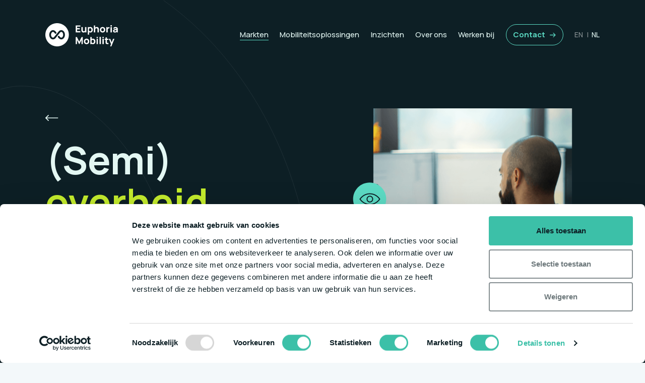

--- FILE ---
content_type: text/html; charset=UTF-8
request_url: https://euphoria-mobility.com/nl/markten/semi-overheid/
body_size: 11682
content:
<!DOCTYPE html>
<!--
  Studio Brabo - Internetbureau uit Tilburg

  https://studiobrabo.nl
  hallo@studiobrabo.nl
  013 234 0880
 -->
<html lang="nl-NL">
<head>
	<meta charset="UTF-8">
	<meta http-equiv="X-UA-Compatible" content="IE=edge">
	<meta name="viewport" content="width=device-width, initial-scale=1">
	<meta name="mobile-web-app-capable" content="yes">
	<meta name="apple-mobile-web-app-capable" content="yes">
	<meta name="apple-mobile-web-app-title" content="Euphoria Mobility - Mobility solutions for the future">
	<meta name="theme-color" content="#96E0D1" media="(prefers-color-scheme: light)">
	<meta name="theme-color" content="#0D1F25" media="(prefers-color-scheme: dark)">
	<link rel="profile" href="http://gmpg.org/xfn/11">
	<link rel="pingback" href="https://euphoria-mobility.com/xmlrpc.php">
	<meta name='robots' content='index, follow, max-image-preview:large, max-snippet:-1, max-video-preview:-1' />

<!-- Google Tag Manager for WordPress by gtm4wp.com -->
<script data-cfasync="false" data-pagespeed-no-defer>
	var gtm4wp_datalayer_name = "dataLayer";
	var dataLayer = dataLayer || [];
</script>
<!-- End Google Tag Manager for WordPress by gtm4wp.com -->
	<title>(Semi) overheidsorganisaties - Euphoria Mobility</title>
	<meta name="description" content="Inzicht, veiligheid en maatwerk: dat is wat je Euphoria Mobility biedt wanneer je als overheidsorganisatie kiest voor onze oplossingen." />
	<link rel="canonical" href="https://euphoria-mobility.com/nl/markten/semi-overheid/" />
	<meta property="og:locale" content="nl_NL" />
	<meta property="og:type" content="article" />
	<meta property="og:title" content="(Semi) overheidsorganisaties - Euphoria Mobility" />
	<meta property="og:description" content="Inzicht, veiligheid en maatwerk: dat is wat je Euphoria Mobility biedt wanneer je als overheidsorganisatie kiest voor onze oplossingen." />
	<meta property="og:url" content="https://euphoria-mobility.com/nl/markten/semi-overheid/" />
	<meta property="og:site_name" content="Euphoria Mobility" />
	<meta property="article:modified_time" content="2023-02-27T14:49:44+00:00" />
	<meta property="og:image" content="https://euphoria-mobility.com/wp-content/uploads/2023/02/customization-back-1350x1170.png" />
	<meta name="twitter:card" content="summary_large_image" />
	<meta name="twitter:label1" content="Geschatte leestijd" />
	<meta name="twitter:data1" content="3 minuten" />
	<script type="application/ld+json" class="yoast-schema-graph">{"@context":"https://schema.org","@graph":[{"@type":"WebPage","@id":"https://euphoria-mobility.com/nl/markten/semi-overheid/","url":"https://euphoria-mobility.com/nl/markten/semi-overheid/","name":"(Semi) overheidsorganisaties - Euphoria Mobility","isPartOf":{"@id":"https://euphoria-mobility.com/nl/#website"},"primaryImageOfPage":{"@id":"https://euphoria-mobility.com/nl/markten/semi-overheid/#primaryimage"},"image":{"@id":"https://euphoria-mobility.com/nl/markten/semi-overheid/#primaryimage"},"thumbnailUrl":"https://euphoria-mobility.com/wp-content/uploads/2023/02/customization-back-1350x1170.png","datePublished":"2023-01-26T18:49:28+00:00","dateModified":"2023-02-27T14:49:44+00:00","description":"Inzicht, veiligheid en maatwerk: dat is wat je Euphoria Mobility biedt wanneer je als overheidsorganisatie kiest voor onze oplossingen.","breadcrumb":{"@id":"https://euphoria-mobility.com/nl/markten/semi-overheid/#breadcrumb"},"inLanguage":"nl-NL","potentialAction":[{"@type":"ReadAction","target":["https://euphoria-mobility.com/nl/markten/semi-overheid/"]}]},{"@type":"ImageObject","inLanguage":"nl-NL","@id":"https://euphoria-mobility.com/nl/markten/semi-overheid/#primaryimage","url":"https://euphoria-mobility.com/wp-content/uploads/2023/02/customization-back-1350x1170.png","contentUrl":"https://euphoria-mobility.com/wp-content/uploads/2023/02/customization-back-1350x1170.png"},{"@type":"BreadcrumbList","@id":"https://euphoria-mobility.com/nl/markten/semi-overheid/#breadcrumb","itemListElement":[{"@type":"ListItem","position":1,"name":"Home","item":"https://euphoria-mobility.com/nl/"},{"@type":"ListItem","position":2,"name":"Markten","item":"https://euphoria-mobility.com/nl/markten/"},{"@type":"ListItem","position":3,"name":"(Semi) overheid"}]},{"@type":"WebSite","@id":"https://euphoria-mobility.com/nl/#website","url":"https://euphoria-mobility.com/nl/","name":"Euphoria Mobility","description":"Mobility solutions for the future","publisher":{"@id":"https://euphoria-mobility.com/nl/#organization"},"inLanguage":"nl-NL"},{"@type":"Organization","@id":"https://euphoria-mobility.com/nl/#organization","name":"Euphoria Mobility","alternateName":"Euphoria","url":"https://euphoria-mobility.com/nl/","logo":{"@type":"ImageObject","inLanguage":"nl-NL","@id":"https://euphoria-mobility.com/nl/#/schema/logo/image/","url":"https://euphoria-mobility.com/wp-content/uploads/2023/01/euphoria-logo.png","contentUrl":"https://euphoria-mobility.com/wp-content/uploads/2023/01/euphoria-logo.png","width":696,"height":696,"caption":"Euphoria Mobility"},"image":{"@id":"https://euphoria-mobility.com/nl/#/schema/logo/image/"},"contactPoint":{"contactType":"customer support","email":"letstalk@euphoria-mobility.com","telephone":"+31134609280"}}]}</script>


<link rel='dns-prefetch' href='//cdnjs.cloudflare.com' />
<link rel='dns-prefetch' href='//fonts.googleapis.com' />
<link rel='stylesheet' id='google-font-css' href='https://fonts.googleapis.com/css2?family=Manrope:wght@500;700&#038;display=swap' type='text/css' media='all' />
<link rel='stylesheet' id='brabo-styles-css' href='https://euphoria-mobility.com/wp-content/themes/euphoria/css/theme.min.css?ver=0.3.6' type='text/css' media='all' />
<script type="text/javascript" id="wpml-cookie-js-extra">
/* <![CDATA[ */
var wpml_cookies = {"wp-wpml_current_language":{"value":"nl","expires":1,"path":"/"}};
var wpml_cookies = {"wp-wpml_current_language":{"value":"nl","expires":1,"path":"/"}};
//# sourceURL=wpml-cookie-js-extra
/* ]]> */
</script>
<script type="text/javascript" src="https://euphoria-mobility.com/wp-content/plugins/sitepress-multilingual-cms/res/js/cookies/language-cookie.js?ver=486900" id="wpml-cookie-js" defer="defer" data-wp-strategy="defer"></script>
<script type="text/javascript" src="https://euphoria-mobility.com/wp-includes/js/jquery/jquery.min.js?ver=3.7.1" id="jquery-core-js"></script>
<meta name="generator" content="WPML ver:4.8.6 stt:37,1;" />

<!-- Google Tag Manager for WordPress by gtm4wp.com -->
<!-- GTM Container placement set to manual -->
<script data-cfasync="false" data-pagespeed-no-defer>
	var dataLayer_content = {"visitorLoginState":"logged-out","pagePostType":"brabo_market","pagePostType2":"single-brabo_market"};
	dataLayer.push( dataLayer_content );
</script>
<script data-cfasync="false" data-pagespeed-no-defer>
(function(w,d,s,l,i){w[l]=w[l]||[];w[l].push({'gtm.start':
new Date().getTime(),event:'gtm.js'});var f=d.getElementsByTagName(s)[0],
j=d.createElement(s),dl=l!='dataLayer'?'&l='+l:'';j.async=true;j.src=
'//www.googletagmanager.com/gtm.js?id='+i+dl;f.parentNode.insertBefore(j,f);
})(window,document,'script','dataLayer','GTM-57T9PKN');
</script>
<!-- End Google Tag Manager for WordPress by gtm4wp.com -->	<link rel="icon" type="image/png" href="/wp-content/themes/euphoria/favicon/favicon-96x96.png" sizes="96x96">
<link rel="icon" type="image/svg+xml" href="/wp-content/themes/euphoria/favicon/favicon.svg">
<link rel="shortcut icon" href="/wp-content/themes/euphoria/favicon/favicon.ico">
<link rel="apple-touch-icon" sizes="180x180" href="/wp-content/themes/euphoria/favicon/apple-touch-icon.png">
<link rel="manifest" href="/wp-content/themes/euphoria/favicon/site.webmanifest"><style id='global-styles-inline-css' type='text/css'>
:root{--wp--preset--aspect-ratio--square: 1;--wp--preset--aspect-ratio--4-3: 4/3;--wp--preset--aspect-ratio--3-4: 3/4;--wp--preset--aspect-ratio--3-2: 3/2;--wp--preset--aspect-ratio--2-3: 2/3;--wp--preset--aspect-ratio--16-9: 16/9;--wp--preset--aspect-ratio--9-16: 9/16;--wp--preset--color--black: #000000;--wp--preset--color--cyan-bluish-gray: #abb8c3;--wp--preset--color--white: #ffffff;--wp--preset--color--pale-pink: #f78da7;--wp--preset--color--vivid-red: #cf2e2e;--wp--preset--color--luminous-vivid-orange: #ff6900;--wp--preset--color--luminous-vivid-amber: #fcb900;--wp--preset--color--light-green-cyan: #7bdcb5;--wp--preset--color--vivid-green-cyan: #00d084;--wp--preset--color--pale-cyan-blue: #8ed1fc;--wp--preset--color--vivid-cyan-blue: #0693e3;--wp--preset--color--vivid-purple: #9b51e0;--wp--preset--gradient--vivid-cyan-blue-to-vivid-purple: linear-gradient(135deg,rgb(6,147,227) 0%,rgb(155,81,224) 100%);--wp--preset--gradient--light-green-cyan-to-vivid-green-cyan: linear-gradient(135deg,rgb(122,220,180) 0%,rgb(0,208,130) 100%);--wp--preset--gradient--luminous-vivid-amber-to-luminous-vivid-orange: linear-gradient(135deg,rgb(252,185,0) 0%,rgb(255,105,0) 100%);--wp--preset--gradient--luminous-vivid-orange-to-vivid-red: linear-gradient(135deg,rgb(255,105,0) 0%,rgb(207,46,46) 100%);--wp--preset--gradient--very-light-gray-to-cyan-bluish-gray: linear-gradient(135deg,rgb(238,238,238) 0%,rgb(169,184,195) 100%);--wp--preset--gradient--cool-to-warm-spectrum: linear-gradient(135deg,rgb(74,234,220) 0%,rgb(151,120,209) 20%,rgb(207,42,186) 40%,rgb(238,44,130) 60%,rgb(251,105,98) 80%,rgb(254,248,76) 100%);--wp--preset--gradient--blush-light-purple: linear-gradient(135deg,rgb(255,206,236) 0%,rgb(152,150,240) 100%);--wp--preset--gradient--blush-bordeaux: linear-gradient(135deg,rgb(254,205,165) 0%,rgb(254,45,45) 50%,rgb(107,0,62) 100%);--wp--preset--gradient--luminous-dusk: linear-gradient(135deg,rgb(255,203,112) 0%,rgb(199,81,192) 50%,rgb(65,88,208) 100%);--wp--preset--gradient--pale-ocean: linear-gradient(135deg,rgb(255,245,203) 0%,rgb(182,227,212) 50%,rgb(51,167,181) 100%);--wp--preset--gradient--electric-grass: linear-gradient(135deg,rgb(202,248,128) 0%,rgb(113,206,126) 100%);--wp--preset--gradient--midnight: linear-gradient(135deg,rgb(2,3,129) 0%,rgb(40,116,252) 100%);--wp--preset--font-size--small: 13px;--wp--preset--font-size--medium: 20px;--wp--preset--font-size--large: 36px;--wp--preset--font-size--x-large: 42px;--wp--preset--spacing--20: 0.44rem;--wp--preset--spacing--30: 0.67rem;--wp--preset--spacing--40: 1rem;--wp--preset--spacing--50: 1.5rem;--wp--preset--spacing--60: 2.25rem;--wp--preset--spacing--70: 3.38rem;--wp--preset--spacing--80: 5.06rem;--wp--preset--shadow--natural: 6px 6px 9px rgba(0, 0, 0, 0.2);--wp--preset--shadow--deep: 12px 12px 50px rgba(0, 0, 0, 0.4);--wp--preset--shadow--sharp: 6px 6px 0px rgba(0, 0, 0, 0.2);--wp--preset--shadow--outlined: 6px 6px 0px -3px rgb(255, 255, 255), 6px 6px rgb(0, 0, 0);--wp--preset--shadow--crisp: 6px 6px 0px rgb(0, 0, 0);}:where(.is-layout-flex){gap: 0.5em;}:where(.is-layout-grid){gap: 0.5em;}body .is-layout-flex{display: flex;}.is-layout-flex{flex-wrap: wrap;align-items: center;}.is-layout-flex > :is(*, div){margin: 0;}body .is-layout-grid{display: grid;}.is-layout-grid > :is(*, div){margin: 0;}:where(.wp-block-columns.is-layout-flex){gap: 2em;}:where(.wp-block-columns.is-layout-grid){gap: 2em;}:where(.wp-block-post-template.is-layout-flex){gap: 1.25em;}:where(.wp-block-post-template.is-layout-grid){gap: 1.25em;}.has-black-color{color: var(--wp--preset--color--black) !important;}.has-cyan-bluish-gray-color{color: var(--wp--preset--color--cyan-bluish-gray) !important;}.has-white-color{color: var(--wp--preset--color--white) !important;}.has-pale-pink-color{color: var(--wp--preset--color--pale-pink) !important;}.has-vivid-red-color{color: var(--wp--preset--color--vivid-red) !important;}.has-luminous-vivid-orange-color{color: var(--wp--preset--color--luminous-vivid-orange) !important;}.has-luminous-vivid-amber-color{color: var(--wp--preset--color--luminous-vivid-amber) !important;}.has-light-green-cyan-color{color: var(--wp--preset--color--light-green-cyan) !important;}.has-vivid-green-cyan-color{color: var(--wp--preset--color--vivid-green-cyan) !important;}.has-pale-cyan-blue-color{color: var(--wp--preset--color--pale-cyan-blue) !important;}.has-vivid-cyan-blue-color{color: var(--wp--preset--color--vivid-cyan-blue) !important;}.has-vivid-purple-color{color: var(--wp--preset--color--vivid-purple) !important;}.has-black-background-color{background-color: var(--wp--preset--color--black) !important;}.has-cyan-bluish-gray-background-color{background-color: var(--wp--preset--color--cyan-bluish-gray) !important;}.has-white-background-color{background-color: var(--wp--preset--color--white) !important;}.has-pale-pink-background-color{background-color: var(--wp--preset--color--pale-pink) !important;}.has-vivid-red-background-color{background-color: var(--wp--preset--color--vivid-red) !important;}.has-luminous-vivid-orange-background-color{background-color: var(--wp--preset--color--luminous-vivid-orange) !important;}.has-luminous-vivid-amber-background-color{background-color: var(--wp--preset--color--luminous-vivid-amber) !important;}.has-light-green-cyan-background-color{background-color: var(--wp--preset--color--light-green-cyan) !important;}.has-vivid-green-cyan-background-color{background-color: var(--wp--preset--color--vivid-green-cyan) !important;}.has-pale-cyan-blue-background-color{background-color: var(--wp--preset--color--pale-cyan-blue) !important;}.has-vivid-cyan-blue-background-color{background-color: var(--wp--preset--color--vivid-cyan-blue) !important;}.has-vivid-purple-background-color{background-color: var(--wp--preset--color--vivid-purple) !important;}.has-black-border-color{border-color: var(--wp--preset--color--black) !important;}.has-cyan-bluish-gray-border-color{border-color: var(--wp--preset--color--cyan-bluish-gray) !important;}.has-white-border-color{border-color: var(--wp--preset--color--white) !important;}.has-pale-pink-border-color{border-color: var(--wp--preset--color--pale-pink) !important;}.has-vivid-red-border-color{border-color: var(--wp--preset--color--vivid-red) !important;}.has-luminous-vivid-orange-border-color{border-color: var(--wp--preset--color--luminous-vivid-orange) !important;}.has-luminous-vivid-amber-border-color{border-color: var(--wp--preset--color--luminous-vivid-amber) !important;}.has-light-green-cyan-border-color{border-color: var(--wp--preset--color--light-green-cyan) !important;}.has-vivid-green-cyan-border-color{border-color: var(--wp--preset--color--vivid-green-cyan) !important;}.has-pale-cyan-blue-border-color{border-color: var(--wp--preset--color--pale-cyan-blue) !important;}.has-vivid-cyan-blue-border-color{border-color: var(--wp--preset--color--vivid-cyan-blue) !important;}.has-vivid-purple-border-color{border-color: var(--wp--preset--color--vivid-purple) !important;}.has-vivid-cyan-blue-to-vivid-purple-gradient-background{background: var(--wp--preset--gradient--vivid-cyan-blue-to-vivid-purple) !important;}.has-light-green-cyan-to-vivid-green-cyan-gradient-background{background: var(--wp--preset--gradient--light-green-cyan-to-vivid-green-cyan) !important;}.has-luminous-vivid-amber-to-luminous-vivid-orange-gradient-background{background: var(--wp--preset--gradient--luminous-vivid-amber-to-luminous-vivid-orange) !important;}.has-luminous-vivid-orange-to-vivid-red-gradient-background{background: var(--wp--preset--gradient--luminous-vivid-orange-to-vivid-red) !important;}.has-very-light-gray-to-cyan-bluish-gray-gradient-background{background: var(--wp--preset--gradient--very-light-gray-to-cyan-bluish-gray) !important;}.has-cool-to-warm-spectrum-gradient-background{background: var(--wp--preset--gradient--cool-to-warm-spectrum) !important;}.has-blush-light-purple-gradient-background{background: var(--wp--preset--gradient--blush-light-purple) !important;}.has-blush-bordeaux-gradient-background{background: var(--wp--preset--gradient--blush-bordeaux) !important;}.has-luminous-dusk-gradient-background{background: var(--wp--preset--gradient--luminous-dusk) !important;}.has-pale-ocean-gradient-background{background: var(--wp--preset--gradient--pale-ocean) !important;}.has-electric-grass-gradient-background{background: var(--wp--preset--gradient--electric-grass) !important;}.has-midnight-gradient-background{background: var(--wp--preset--gradient--midnight) !important;}.has-small-font-size{font-size: var(--wp--preset--font-size--small) !important;}.has-medium-font-size{font-size: var(--wp--preset--font-size--medium) !important;}.has-large-font-size{font-size: var(--wp--preset--font-size--large) !important;}.has-x-large-font-size{font-size: var(--wp--preset--font-size--x-large) !important;}
/*# sourceURL=global-styles-inline-css */
</style>
</head>
<body class="wp-singular brabo_market-template-default single single-brabo_market postid-1243 wp-theme-euphoria">
	
<!-- GTM Container placement set to manual -->
<!-- Google Tag Manager (noscript) -->
				<noscript><iframe src="https://www.googletagmanager.com/ns.html?id=GTM-57T9PKN" height="0" width="0" style="display:none;visibility:hidden" aria-hidden="true"></iframe></noscript>
<!-- End Google Tag Manager (noscript) -->	<ul class="skip-link">
  <li><a href="#nav" class="visually-hidden-focusable">Verder naar navigatie</a></li>
  <li><a href="#content" class="visually-hidden-focusable">Ga naar hoofdinhoud</a></li>
  <li><a href="#footer" class="visually-hidden-focusable">Footer</a></li>
</ul>
		<header>
		<div id="nav" class="header-nav">
			<div class="container">
				<div class="row row-nav">
					<div class="col-logo">
						<div class="logo-container">
							<a href="https://euphoria-mobility.com/nl/" title="Home" rel="home" class="logo-link home">
								<svg viewBox="0 0 142 46" fill="none" xmlns="http://www.w3.org/2000/svg">
<path fill-rule="evenodd" clip-rule="evenodd" d="M6.73689 6.73689C11.0502 2.42386 16.9007 0 23 0C29.0998 0 34.9501 2.42356 39.2631 6.73689C43.5761 11.0502 46 16.9002 46 23C46 29.0998 43.5764 34.9501 39.2631 39.2631C34.9498 43.5761 29.0998 46 23 46C16.9002 46 11.0499 43.5764 6.73689 39.2631C2.42386 34.9498 0 29.0998 0 23C0 16.9002 2.42356 11.0499 6.73689 6.73689ZM25.8692 29.3713C27.1194 30.7239 29.0178 32.1414 31.1182 32.2003C35.081 32.2003 38.3552 28.0737 38.3552 22.9995C38.3552 17.9252 35.1097 13.7986 31.1182 13.7986C29.0082 13.8556 27.0505 14.9097 25.8405 16.641L21.6473 21.9167L17.3456 27.2611C16.7863 28.0906 15.8788 28.6176 14.8818 28.6956C12.8518 28.6956 11.1338 26.0969 11.1338 22.9996C11.1338 19.9004 12.8518 17.3035 14.8818 17.3035C15.9092 17.3568 16.851 17.8876 17.4256 18.738L18.7782 20.4427C19.4099 21.061 20.4011 21.1105 21.0917 20.5587C21.7805 20.007 21.9479 19.031 21.4837 18.2795L20.131 16.6281C18.9287 14.9063 16.9824 13.858 14.882 13.799C10.8926 13.799 7.64494 17.9256 7.64494 22.9999C7.64494 28.0741 10.8905 32.2008 14.882 32.2008C16.992 32.1437 18.9497 31.0897 20.1597 29.3584L24.3529 24.0826L28.6546 18.7383C29.2139 17.9088 30.1214 17.3817 31.1183 17.3037C33.1198 17.3037 34.8645 19.9025 34.8664 22.9998C34.8664 26.0989 33.1484 28.6959 31.1183 28.6959C30.091 28.6426 29.1791 27.9776 28.5746 27.2613L27.2219 25.5567C26.5903 24.9384 25.5991 24.8889 24.9085 25.4406C24.2197 25.9923 24.0504 26.9702 24.5146 27.7218L25.8692 29.3713ZM127.53 4.11945V6.42387H130.152V4.11945H127.53ZM127.53 7.86413V18.234H130.152V7.86413H127.53ZM59.3881 18.234V4.4075H68.4495V6.84634H62.0101V9.80369H67.2927V12.2425H62.0101V15.7952H68.4495V18.234H59.3881ZM74.6353 18.5413C73.8191 18.5413 73.1539 18.4037 72.6398 18.1284C72.1257 17.8532 71.724 17.5043 71.4348 17.0818C71.1521 16.6593 70.9496 16.2209 70.8275 15.7664C70.7054 15.3055 70.6315 14.8862 70.6058 14.5085C70.5801 14.1309 70.5673 13.8556 70.5673 13.6828V7.86414H73.2279V12.761C73.2279 12.9979 73.2407 13.3019 73.2664 13.6732C73.2921 14.0381 73.3725 14.4061 73.5074 14.7774C73.6424 15.1487 73.8609 15.4591 74.1629 15.7088C74.4714 15.9584 74.9052 16.0832 75.4643 16.0832C75.6892 16.0832 75.9302 16.048 76.1873 15.9776C76.4443 15.9072 76.6853 15.7728 76.9103 15.5743C77.1352 15.3695 77.3184 15.0718 77.4597 14.6814C77.6076 14.2845 77.6815 13.766 77.6815 13.1259V7.86414H80.3228V18.234H78.0092V17.1647C77.7672 17.4332 77.4877 17.6712 77.1705 17.8788C76.5022 18.3204 75.6571 18.5413 74.6353 18.5413ZM85.639 17.8725C86.3144 18.3055 87.1434 18.5221 88.1261 18.5221C89.0836 18.5221 89.9223 18.282 90.6421 17.8019C91.3618 17.3219 91.9209 16.6689 92.3194 15.8432C92.7243 15.0174 92.9267 14.0861 92.9267 13.0491C92.9267 11.9929 92.7211 11.0551 92.3098 10.2358C91.9049 9.41001 91.3329 8.76029 90.5939 8.28661C89.8548 7.81292 88.9872 7.57608 87.9911 7.57608C87.0014 7.57608 86.1692 7.81612 85.4944 8.29621C85.4319 8.34066 85.3708 8.38658 85.3112 8.43399V7.86413H82.9977V22.8429H85.639V17.8725ZM85.3112 13.0491C85.3112 12.4218 85.3884 11.8713 85.5426 11.3976C85.6968 10.9239 85.941 10.5558 86.2752 10.2934C86.6158 10.0309 87.0593 9.8997 87.6055 9.8997C88.1903 9.8997 88.6691 10.0437 89.0419 10.3318C89.421 10.6134 89.7006 10.9943 89.8805 11.4744C90.0605 11.9481 90.1504 12.473 90.1504 13.0491C90.1504 13.6316 90.0637 14.1629 89.8902 14.643C89.7166 15.1167 89.4499 15.4943 89.0901 15.776C88.7302 16.0576 88.2675 16.1985 87.7019 16.1985C87.1171 16.1985 86.648 16.0672 86.2945 15.8048C85.9475 15.5423 85.6968 15.1743 85.5426 14.7006C85.3884 14.2269 85.3112 13.6764 85.3112 13.0491ZM102.143 18.234V13.3371C102.143 13.1003 102.13 12.7994 102.104 12.4346C102.079 12.0633 101.998 11.692 101.863 11.3208C101.728 10.9495 101.507 10.639 101.198 10.3894C100.896 10.1397 100.466 10.0149 99.9064 10.0149C99.6815 10.0149 99.4405 10.0501 99.1834 10.1205C98.9263 10.191 98.6854 10.3286 98.4604 10.5334C98.2355 10.7319 98.0491 11.0263 97.9013 11.4168C97.7599 11.8073 97.6892 12.3257 97.6892 12.9723V18.234H95.0286V4.4075H97.3615V8.9304C97.6012 8.66322 97.8775 8.42622 98.1905 8.2194C98.8653 7.77771 99.7136 7.55687 100.735 7.55687C101.552 7.55687 102.217 7.6945 102.731 7.96975C103.245 8.245 103.643 8.59386 103.926 9.01634C104.215 9.43882 104.421 9.8805 104.543 10.3414C104.665 10.7959 104.739 11.2119 104.765 11.5896C104.791 11.9673 104.803 12.2425 104.803 12.4154V18.234H102.143ZM109.233 17.8212C110.023 18.2884 110.942 18.5221 111.99 18.5221C113.031 18.5221 113.947 18.2916 114.737 17.8308C115.534 17.3635 116.154 16.7202 116.598 15.9008C117.047 15.075 117.272 14.1245 117.272 13.0491C117.272 11.9801 117.051 11.0359 116.607 10.2166C116.164 9.39081 115.544 8.74429 114.747 8.27701C113.956 7.80972 113.037 7.57608 111.99 7.57608C110.962 7.57608 110.052 7.80652 109.262 8.2674C108.471 8.72829 107.851 9.37161 107.401 10.1974C106.951 11.0167 106.726 11.9673 106.726 13.0491C106.726 14.1181 106.945 15.0654 107.382 15.8912C107.825 16.7105 108.442 17.3539 109.233 17.8212ZM113.87 15.2383C113.458 15.8016 112.832 16.0832 111.99 16.0832C111.174 16.0832 110.553 15.8112 110.129 15.2671C109.712 14.7166 109.503 13.9772 109.503 13.0491C109.503 12.4474 109.589 11.9193 109.763 11.4648C109.943 11.0103 110.216 10.655 110.582 10.399C110.949 10.1429 111.418 10.0149 111.99 10.0149C112.819 10.0149 113.442 10.2902 113.86 10.8407C114.284 11.3912 114.496 12.1273 114.496 13.0491C114.496 13.9388 114.287 14.6686 113.87 15.2383ZM119.392 18.234V7.86413H121.706V9.53234C121.792 9.37879 121.889 9.23239 121.995 9.09316C122.22 8.7987 122.496 8.55546 122.824 8.36342C123.075 8.20979 123.348 8.09137 123.643 8.00816C123.939 7.91854 124.244 7.86413 124.559 7.84493C124.874 7.81932 125.189 7.82572 125.504 7.86413V10.303C125.215 10.2134 124.877 10.1846 124.492 10.2166C124.113 10.2422 123.769 10.3286 123.46 10.4758C123.152 10.6166 122.892 10.8055 122.679 11.0423C122.467 11.2728 122.307 11.548 122.197 11.8681C122.088 12.1817 122.034 12.537 122.034 12.9339V18.234H119.392ZM135.934 18.5221C135.189 18.5221 134.556 18.3813 134.035 18.0996C133.521 17.8116 133.129 17.4307 132.859 16.957C132.596 16.4769 132.464 15.9488 132.464 15.3727C132.464 14.8926 132.538 14.4541 132.686 14.0573C132.834 13.6604 133.071 13.3115 133.399 13.0107C133.733 12.7034 134.18 12.4474 134.739 12.2425C135.125 12.1017 135.584 11.9769 136.118 11.8681C136.651 11.7592 137.255 11.6568 137.93 11.5608C138.327 11.5005 138.748 11.4369 139.192 11.37C139.142 10.9425 139 10.6156 138.768 10.3894C138.473 10.1013 137.978 9.95731 137.284 9.95731C136.898 9.95731 136.497 10.0501 136.079 10.2358C135.661 10.4214 135.369 10.7511 135.202 11.2247L132.83 10.4758C133.094 9.61805 133.589 8.92032 134.315 8.38262C135.041 7.84493 136.031 7.57608 137.284 7.57608C138.203 7.57608 139.019 7.7169 139.732 7.99855C140.446 8.28021 140.986 8.7667 141.352 9.45802C141.558 9.84209 141.68 10.2262 141.718 10.6102C141.757 10.9943 141.776 11.4232 141.776 11.8969V18.234H139.482V16.9611C139.067 17.4472 138.627 17.8139 138.161 18.0612C137.576 18.3685 136.834 18.5221 135.934 18.5221ZM136.493 16.4673C136.975 16.4673 137.38 16.3841 137.708 16.2177C138.042 16.0448 138.306 15.8496 138.499 15.632C138.698 15.4143 138.833 15.2319 138.903 15.0847C139.038 14.803 139.116 14.4765 139.135 14.1053C139.151 13.8752 139.161 13.6689 139.167 13.4863C138.735 13.5597 138.365 13.6252 138.055 13.6828C137.573 13.766 137.184 13.8428 136.889 13.9132C136.593 13.9836 136.333 14.0605 136.108 14.1437C135.851 14.2461 135.642 14.3581 135.481 14.4797C135.327 14.595 135.211 14.723 135.134 14.8638C135.064 15.0046 135.028 15.1615 135.028 15.3343C135.028 15.5711 135.086 15.776 135.202 15.9488C135.324 16.1152 135.494 16.2433 135.713 16.3329C135.931 16.4225 136.191 16.4673 136.493 16.4673ZM59.3881 27.5647V41.3912H61.8366V33.1337L65.866 41.3912H66.7915L70.8209 33.1337V41.3912H73.2694V27.5647H70.9173L66.3287 36.744L61.7402 27.5647H59.3881ZM80.6603 41.6793C79.6128 41.6793 78.6938 41.4456 77.9033 40.9783C77.1129 40.511 76.4959 39.8677 76.0525 39.0484C75.6155 38.2226 75.397 37.2752 75.397 36.2063C75.397 35.1245 75.6219 34.1739 76.0718 33.3545C76.5216 32.5288 77.1418 31.8855 77.9322 31.4246C78.7227 30.9637 79.6321 30.7333 80.6603 30.7333C81.7078 30.7333 82.6268 30.9669 83.4173 31.4342C84.2142 31.9015 84.8344 32.548 85.2778 33.3737C85.7212 34.1931 85.9429 35.1373 85.9429 36.2063C85.9429 37.2817 85.718 38.2322 85.2682 39.058C84.8247 39.8773 84.2046 40.5206 83.4077 40.9879C82.6172 41.4488 81.7014 41.6793 80.6603 41.6793ZM80.6603 39.2404C81.5022 39.2404 82.1288 38.9588 82.5401 38.3955C82.9578 37.8257 83.1667 37.096 83.1667 36.2063C83.1667 35.2845 82.9546 34.5484 82.5304 33.9979C82.1127 33.4473 81.4893 33.1721 80.6603 33.1721C80.0884 33.1721 79.6192 33.3001 79.2529 33.5562C78.8866 33.8122 78.6135 34.1675 78.4335 34.622C78.26 35.0764 78.1732 35.6045 78.1732 36.2063C78.1732 37.1344 78.3821 37.8738 78.7998 38.4243C79.224 38.9684 79.8441 39.2404 80.6603 39.2404ZM90.5788 40.9591C91.2729 41.4392 92.1372 41.6793 93.1719 41.6793C94.1295 41.6793 94.968 41.4392 95.6879 40.9591C96.4077 40.479 96.9668 39.8261 97.3653 39.0004C97.7701 38.1746 97.9726 37.2432 97.9726 36.2063C97.9726 35.1501 97.7669 34.2123 97.3556 33.3929C96.9507 32.5672 96.3788 31.9175 95.6397 31.4438C94.9007 30.9701 94.0331 30.7333 93.037 30.7333C92.1168 30.7333 91.3327 30.9408 90.6848 31.3557V27.5647H88.0435V41.3912H90.3571V40.7953C90.4289 40.852 90.5028 40.9066 90.5788 40.9591ZM90.3571 36.2063C90.3571 35.5789 90.4342 35.0284 90.5884 34.5548C90.7427 34.0811 90.9869 33.713 91.3211 33.4505C91.6617 33.1881 92.105 33.0569 92.6514 33.0569C93.2362 33.0569 93.715 33.2009 94.0877 33.489C94.4669 33.7706 94.7464 34.1515 94.9264 34.6316C95.1063 35.1053 95.1963 35.6301 95.1963 36.2063C95.1963 36.7888 95.1095 37.3201 94.936 37.8001C94.7625 38.2738 94.4958 38.6515 94.1359 38.9332C93.776 39.2148 93.3133 39.3556 92.7478 39.3556C92.163 39.3556 91.6938 39.2244 91.3403 38.962C90.9933 38.6995 90.7427 38.3314 90.5884 37.8578C90.4342 37.3841 90.3571 36.8336 90.3571 36.2063ZM100.287 29.581V27.2766H102.909V29.581H100.287ZM100.287 41.3912V31.0213H102.909V41.3912H100.287ZM105.991 27.2766V41.3912H108.613V27.2766H105.991ZM111.696 29.581V27.2766H114.318V29.581H111.696ZM111.696 41.3912V31.0213H114.318V41.3912H111.696ZM121.334 41.564C122.028 41.5832 122.735 41.5256 123.455 41.3912V39.2212C122.838 39.3044 122.276 39.33 121.768 39.298C121.26 39.266 120.891 39.0676 120.659 38.7027C120.537 38.5107 120.47 38.2546 120.457 37.9346C120.45 37.6081 120.447 37.2432 120.447 36.84V33.0377H123.455V31.0213H120.447V28.1408H117.825V31.0213H116.051V33.0377H117.825V36.9936C117.825 37.6145 117.832 38.1714 117.844 38.6643C117.857 39.1508 117.992 39.6309 118.249 40.1046C118.532 40.6103 118.943 40.9783 119.483 41.2088C120.03 41.4328 120.646 41.5512 121.334 41.564ZM126.823 46L128.535 41.3101L124.336 31.0213H127.054L129.79 38.0775L132.51 31.0213H135.132L129.252 46H126.823Z" fill="white"/>
</svg>
							</a>
						</div>
					</div>
										 <div class="col-menu">
						 <div id="nav-menu" data-sidebar="navigation">
							 <div class="sidebar-header-close">
								 <button class="button-close" data-action="close"></button>
							 </div>
							 <div class="sidebar-content">
							 	<nav class="nav-primary-container">
							  <ul id="menu-main-navigation" class="nav-primary"><li id="menu-item-141" class="menu-item menu-item-type-post_type_archive menu-item-object-brabo_market nav-item menu-item-141 current-archive-menu-item"><a title="Markten" href="https://euphoria-mobility.com/nl/markten/" class="nav-link">Markten</a></li>
<li id="menu-item-142" class="menu-item menu-item-type-post_type_archive menu-item-object-brabo_solution nav-item menu-item-142"><a title="Mobiliteitsoplossingen" href="https://euphoria-mobility.com/nl/mobiliteitsoplossingen/" class="nav-link">Mobiliteitsoplossingen</a></li>
<li id="menu-item-143" class="menu-item menu-item-type-post_type_archive menu-item-object-brabo_article nav-item menu-item-143"><a title="Inzichten" href="https://euphoria-mobility.com/nl/inzichten/" class="nav-link">Inzichten</a></li>
<li id="menu-item-148" class="menu-item menu-item-type-post_type menu-item-object-page nav-item menu-item-148"><a title="Over ons" href="https://euphoria-mobility.com/nl/over-ons/" class="nav-link">Over ons</a></li>
<li id="menu-item-147" class="menu-item menu-item-type-post_type_archive menu-item-object-brabo_job nav-item menu-item-147"><a title="Werken bij" href="https://euphoria-mobility.com/nl/werken-bij/" class="nav-link">Werken bij</a></li>
<li id="menu-item-151" class="cta menu-item menu-item-type-post_type menu-item-object-page nav-item menu-item-151"><a title="Contact" href="https://euphoria-mobility.com/nl/contact/" class="nav-link">Contact</a></li>
</ul>																	<ul class="nav-language-list"><li class="language-item"><a href="https://euphoria-mobility.com/markets/semi-government/" title="English">en</a></li><li class="language-item active">nl</li></ul>															 	</nav>
						 	</div>
						</div>
					 </div>
					 					 <div class="col-burger">
						<button class="button-burger" aria-label="Main menu" data-show-sidebar="navigation" aria-expanded="false">Menu</button>
					</div>
				</div>
			</div>
		</div>
		<div class="header-title header-title-default">
	<div class="container">
		<div class="row gy-5">
			<div class="col">
				<div class="row row-space">
					<div class="col">
						<div class="header-back-container">
															<a href="https://euphoria-mobility.com/nl/markten/" class="button-back" title="← Markten"><span class="visually-hidden">Markten</span></a>
													</div>
						<h1 class="mb-0">(Semi)<br><strong>overheid</strong></h1>
					</div>
				</div>
									<div class="row row-space">
						<div class="col">
							<div class="brabo-content brabo-content-large">
								<p>Inzicht, veiligheid en maatwerk: dat is wat je van Euphoria Mobility mag verwachten wanneer je als (semi) overheidsorganisatie kiest voor onze slimme oplossingen.</p>
							</div>
						</div>
					</div>
													</div>
																												<div class="col-lg-6 offset-xl-1">
						<div class="sb-media-overlay sb-overlay">
							<div class="sb-media-overlay-bottom sb-overlay-bottom">
																								<div class="sb-media-container" style="padding-bottom:89%"><img src="https://euphoria-mobility.com/wp-content/uploads/2023/02/Government-secure-iso-back-1350x1199.png" srcset="https://euphoria-mobility.com/wp-content/uploads/2023/02/Government-secure-iso-back-300x267.png 300w, https://euphoria-mobility.com/wp-content/uploads/2023/02/Government-secure-iso-back-768x682.png 768w, https://euphoria-mobility.com/wp-content/uploads/2023/02/Government-secure-iso-back-1350x1199.png 1350w, https://euphoria-mobility.com/wp-content/uploads/2023/02/Government-secure-iso-back-1536x1365.png 1536w, https://euphoria-mobility.com/wp-content/uploads/2023/02/Government-secure-iso-back-2048x1820.png 2048w" class="sb-media"  sizes="(min-width: 992px) 50vw, 90vw"></div>							</div>
															<div class="sb-media-overlay-top sb-overlay-top">
																										<img src="https://euphoria-mobility.com/wp-content/uploads/2023/02/Government-secure-iso-outline.svg" class="sb-media">								</div>
													</div>
					</div>
									</div>
	</div>
</div>
	</header>
	<div id="content">
					<section class="euphoria-block euphoria-text euphoria-block-odd euphoria-block-light">
		<div class="container">
			<div class="row align-items-center justify-content-between gy-5">
								<div class="col-lg-8 offset-lg-1 ">
												<h2>De betrouwbare partner voor <strong>nauwkeurige en veilige data</strong></h2>
																	<div class="brabo-content">
							<p>Bij Euphoria Mobility bieden we onze services aan uiteenlopende partijen waaronder diverse (semi)overheidsorganisaties. Veilige en nauwkeurige data is hierbij van groot belang. Daarnaast kunnen de wensen op het gebied van mobiliteit enorm vari&euml;ren. Dat begrijpen we bij Euphoria Mobility en daarom zijn wij de perfecte partner om mee te denken op het gebied van mobiliteitsvraagstukken.</p>
<p>Een veel gehoord vraagstuk op het gebied van vervoer binnen (semi) overheidsorganisaties is: hoe regel ik mijn fleetmanagement goed? Organisaties zijn vaak in het bezit van grote hoeveelheden voertuigen en in sommige gevallen worden deze ook nog extern ingehuurd. Een enorm complexe operatie om het overzicht te behouden in deze wagenparken.</p>
							</div>
																</div>
			</div>
		</div>
	</section>
	<section class="euphoria-block euphoria-text">
		<div class="container">
			<div class="row align-items-center justify-content-between gy-5">
															<div class="col-lg-6 order-lg-2">
							<div class="sb-media-overlay sb-overlay">
								<div class="sb-media-overlay-bottom sb-overlay-bottom">
																											<img decoding="async" src="https://euphoria-mobility.com/wp-content/uploads/2023/02/customization-back-1350x1170.png" srcset="https://euphoria-mobility.com/wp-content/uploads/2023/02/customization-back-300x260.png 300w, https://euphoria-mobility.com/wp-content/uploads/2023/02/customization-back-768x666.png 768w, https://euphoria-mobility.com/wp-content/uploads/2023/02/customization-back-1350x1170.png 1350w, https://euphoria-mobility.com/wp-content/uploads/2023/02/customization-back-1536x1331.png 1536w, https://euphoria-mobility.com/wp-content/uploads/2023/02/customization-back-2048x1775.png 2048w" class="sb-media"  sizes="(min-width: 992px) 50vw, 90vw">								</div>
																	<div class="sb-media-overlay-top sb-overlay-top">
																													<img decoding="async" src="https://euphoria-mobility.com/wp-content/uploads/2023/02/customization-outline.svg" class="sb-media">									</div>
															</div>
						</div>
													<div class="col-lg-6 col-xl-5 order-lg-1">
												<h2>Specialist in<br>maatwerk</h2>
																	<div class="brabo-content">
							<p>Om dit overzicht te cre&euml;ren kunnen diverse oplossingen worden ingezet. Echter is er vaak sprake van maatwerk en dat is precies wat we bij Euphoria Mobility bieden. We hebben diverse uitgebreide webportalen waarmee we jouw wagenpark inzichtelijk kunnen maken. Door middel van een CAN-interface, data terminal of app lezen we de informatie uit het voertuig en koppelen we deze terug naar het dashboard.</p>
<p>Onze geavanceerde dashboarden worden volledig op maat gemaakt en bevat de informatie die jij graag wilt zien:</p>
<ul class="usp">
<li>Brandstoflevel en -verbruik</li>
<li>Voertuigbereik van elektrische voertuigen en batterijpercentage</li>
<li>Deuren open of dicht</li>
<li>Oliepeil en koelvloeistoftemperatuur</li>
<li>Status van de verlichting</li>
</ul>
							</div>
																</div>
			</div>
		</div>
	</section>
	<section class="euphoria-block euphoria-text">
		<div class="container">
			<div class="row align-items-center justify-content-between gy-5">
															<div class="col-lg-6 order-lg-2">
							<div class="sb-media-overlay sb-overlay">
								<div class="sb-media-overlay-bottom sb-overlay-bottom">
																											<img decoding="async" src="https://euphoria-mobility.com/wp-content/uploads/2023/02/certified-back-1350x980.png" srcset="https://euphoria-mobility.com/wp-content/uploads/2023/02/certified-back-300x218.png 300w, https://euphoria-mobility.com/wp-content/uploads/2023/02/certified-back-768x557.png 768w, https://euphoria-mobility.com/wp-content/uploads/2023/02/certified-back-1350x980.png 1350w, https://euphoria-mobility.com/wp-content/uploads/2023/02/certified-back-1536x1115.png 1536w, https://euphoria-mobility.com/wp-content/uploads/2023/02/certified-back-2048x1486.png 2048w" class="sb-media"  sizes="(min-width: 992px) 50vw, 90vw">								</div>
																	<div class="sb-media-overlay-top sb-overlay-top">
																													<img decoding="async" src="https://euphoria-mobility.com/wp-content/uploads/2023/02/certified-outline.svg" class="sb-media">									</div>
															</div>
						</div>
													<div class="col-lg-6 col-xl-5 order-lg-1">
												<h2>Waarborging veiligheid</h2>
																	<div class="brabo-content">
							<p>Veiligheid is een enorm belangrijke factor voor (semi)overheidsorganisaties. Om er zeker van te zijn dat de data van jouw organisatie goed is beveiligd, voldoen we bij Euphoria Mobility aan de voorwaarden van de ISO/IEC 27001 norm en bezitten we het bijbehorende certificaat. Deze norm is de wereldwijde erkende standaard op het gebied van informatiebeveiliging. Doordat wij in het bezit zijn van deze certificering dienen we de veiligheid van informatie binnen en buiten onze organisatie continu te waarborgen en bieden we optimale beveiliging op dit gebied.</p>
							</div>
							<div class="brabo-buttons"><a href="https://euphoria-mobility.com/nl/certificaten/" class="link link-next">Meer informatie</a></div>									</div>
			</div>
		</div>
	</section>
	<section class="euphoria-block euphoria-cta euphoria-block-odd euphoria-block-dark">
		<div class="container">
			<div class="row justify-content-lg-center align-items-center gy-3">
				<div class="col-lg-8 col-xl-7 text-center">
											<div class="brabo-last-mb-0">
															<h2>Meer weten?&nbsp;</h2>
																					<div class="brabo-content">
								<p>Wil je weten wat we voor jouw organisatie kunnen betekenen? Neem dan contact met ons op. We denken graag met je mee en samen vinden we de oplossing voor jouw mobiliteitsvraagstuk.</p>
							</div>
						</div>
										<div class="brabo-buttons"><a href="https://euphoria-mobility.com/nl/contact/" class="button">Let's talk!</a></div>				</div>
							</div>
		</div>
	</section>
	</div>
<footer id="footer">
  <div class="footer-container">
    <div class="footer-main">
      <div class="container">
        <div class="row gy-5">
          <div class="col-lg-3">
                          <h4 class="mb-0">We deliver future&nbsp;<br>proof mobility<br>solutions.</h4>
                      </div>
          <div class="col-lg-9">
                        <ul id="menu-footer" class="nav-footer"><li id="menu-item-156" class="menu-item menu-item-type-post_type_archive menu-item-object-brabo_market current-menu-ancestor current-menu-parent menu-item-has-children nav-item menu-item-156 current-archive-menu-item brabo-dropdown"><a title="Markten" href="https://euphoria-mobility.com/nl/markten/" class="nav-link">Markten<span class="chevron"></span></a>
<ul class=" brabo-dropdown-menu" role="menu">
	<li id="menu-item-157" class="menu-item menu-item-type-post_type menu-item-object-brabo_market current-menu-item nav-item menu-item-157 active"><a title="(Semi) overheid" href="https://euphoria-mobility.com/nl/markten/semi-overheid/" class="nav-link">(Semi) overheid</a></li>
	<li id="menu-item-158" class="menu-item menu-item-type-post_type menu-item-object-brabo_market nav-item menu-item-158"><a title="Zorginstellingen" href="https://euphoria-mobility.com/nl/markten/zorginstellingen/" class="nav-link">Zorginstellingen</a></li>
	<li id="menu-item-159" class="menu-item menu-item-type-post_type menu-item-object-brabo_market nav-item menu-item-159"><a title="Personenvervoer" href="https://euphoria-mobility.com/nl/markten/personenvervoer/" class="nav-link">Personenvervoer</a></li>
	<li id="menu-item-160" class="menu-item menu-item-type-post_type menu-item-object-brabo_market nav-item menu-item-160"><a title="Deelmobiliteit" href="https://euphoria-mobility.com/nl/markten/deelmobiliteit/" class="nav-link">Deelmobiliteit</a></li>
	<li id="menu-item-161" class="menu-item menu-item-type-post_type menu-item-object-brabo_market nav-item menu-item-161"><a title="Taxi" href="https://euphoria-mobility.com/nl/markten/taxi/" class="nav-link">Taxi</a></li>
	<li id="menu-item-162" class="menu-item menu-item-type-post_type menu-item-object-brabo_market nav-item menu-item-162"><a title="Transport" href="https://euphoria-mobility.com/nl/markten/transport/" class="nav-link">Transport</a></li>
</ul>
</li>
<li id="menu-item-163" class="menu-item menu-item-type-post_type_archive menu-item-object-brabo_solution menu-item-has-children nav-item menu-item-163 brabo-dropdown"><a title="Mobiliteitsoplossingen" href="https://euphoria-mobility.com/nl/mobiliteitsoplossingen/" class="nav-link">Mobiliteitsoplossingen<span class="chevron"></span></a>
<ul class=" brabo-dropdown-menu" role="menu">
	<li id="menu-item-164" class="menu-item menu-item-type-post_type menu-item-object-brabo_solution nav-item menu-item-164"><a title="Apps" href="https://euphoria-mobility.com/nl/mobiliteitsoplossingen/apps/" class="nav-link">Apps</a></li>
	<li id="menu-item-165" class="menu-item menu-item-type-post_type menu-item-object-brabo_solution nav-item menu-item-165"><a title="Data inzicht" href="https://euphoria-mobility.com/nl/mobiliteitsoplossingen/data-inzicht/" class="nav-link">Data inzicht</a></li>
	<li id="menu-item-166" class="menu-item menu-item-type-post_type menu-item-object-brabo_solution nav-item menu-item-166"><a title="Fleetmanagement" href="https://euphoria-mobility.com/nl/mobiliteitsoplossingen/fleetmanagement/" class="nav-link">Fleetmanagement</a></li>
	<li id="menu-item-167" class="menu-item menu-item-type-post_type menu-item-object-brabo_solution nav-item menu-item-167"><a title="In-vehicle" href="https://euphoria-mobility.com/nl/mobiliteitsoplossingen/in-vehicle/" class="nav-link">In-vehicle</a></li>
	<li id="menu-item-168" class="menu-item menu-item-type-post_type menu-item-object-brabo_solution nav-item menu-item-168"><a title="Planning" href="https://euphoria-mobility.com/nl/mobiliteitsoplossingen/planning/" class="nav-link">Planning</a></li>
</ul>
</li>
<li id="menu-item-169" class="menu-item menu-item-type-post_type menu-item-object-page nav-item menu-item-169"><a title="Over ons" href="https://euphoria-mobility.com/nl/over-ons/" class="nav-link">Over ons</a></li>
<li id="menu-item-170" class="menu-item menu-item-type-post_type_archive menu-item-object-brabo_article nav-item menu-item-170"><a title="Inzichten" href="https://euphoria-mobility.com/nl/inzichten/" class="nav-link">Inzichten</a></li>
<li id="menu-item-171" class="menu-item menu-item-type-post_type_archive menu-item-object-brabo_job nav-item menu-item-171"><a title="Werken bij" href="https://euphoria-mobility.com/nl/werken-bij/" class="nav-link">Werken bij</a></li>
<li id="menu-item-172" class="menu-item menu-item-type-post_type menu-item-object-page nav-item menu-item-172"><a title="Contact" href="https://euphoria-mobility.com/nl/contact/" class="nav-link">Contact</a></li>
</ul>                      </div>
        </div>
      </div>
    </div>
    <div class="footer-sub">
      <div class="container">
        <div class="row align-items-center justify-content-lg-between gy-3">
                    <div class="col-auto">
            <ul id="menu-footer-small-nl" class="nav-footer-small"><li id="menu-item-1250" class="menu-item menu-item-type-post_type menu-item-object-page menu-item-home nav-item menu-item-1250"><a title="Euphoria Mobility" href="https://euphoria-mobility.com/nl/" class="nav-link">Euphoria Mobility</a></li>
<li id="menu-item-1251" class="menu-item menu-item-type-post_type menu-item-object-page nav-item menu-item-1251"><a title="Privacy Policy" href="https://euphoria-mobility.com/nl/privacy-policy/" class="nav-link">Privacy Policy</a></li>
<li id="menu-item-1252" class="menu-item menu-item-type-custom menu-item-object-custom nav-item menu-item-1252"><a title="Site door S—B" href="https://studiobrabo.nl" class="nav-link">Site door S—B</a></li>
</ul>          </div>
                    <div class="col-auto">
            <div class="footer-social">
              <div class="row align-items-center gx-3 gy-3">
                                <div class="col-auto">
                  Volg ons op                </div>
                                <div class="col-auto">
                  <ul class="nav-social">
    <li><a href="https://www.linkedin.com/company/euphoria-mobility/" title="LinkedIn" rel="noopener noreferrer" class="button-social" target="_blank"><svg viewBox="0 0 15 15" fill="none" xmlns="http://www.w3.org/2000/svg">
<path d="M3.6975 3.30435C3.6975 4.02487 3.09625 4.6087 2.35417 4.6087C1.61208 4.6087 1.01083 4.02487 1.01083 3.30435C1.01083 2.58435 1.61208 2 2.35417 2C3.09625 2 3.6975 2.58435 3.6975 3.30435ZM3.70833 5.65217H1V14H3.70833V5.65217ZM8.03192 5.65217H5.34092V14H8.03246V9.61791C8.03246 7.18139 11.2982 6.98209 11.2982 9.61791V14H14V8.71426C14 4.60296 9.16725 4.7527 8.03192 6.77652V5.65217Z" fill="#0D1F25"/>
</svg>
</a></li>
        </ul>
                </div>
              </div>
            </div>
          </div>
        </div>
      </div>
    </div>
  </div>
</footer>
<div class="brabo-overlay"></div>
<script type="speculationrules">
{"prefetch":[{"source":"document","where":{"and":[{"href_matches":"/nl/*"},{"not":{"href_matches":["/wp-*.php","/wp-admin/*","/wp-content/uploads/*","/wp-content/*","/wp-content/plugins/*","/wp-content/themes/euphoria/*","/nl/*\\?(.+)"]}},{"not":{"selector_matches":"a[rel~=\"nofollow\"]"}},{"not":{"selector_matches":".no-prefetch, .no-prefetch a"}}]},"eagerness":"conservative"}]}
</script>
<script type="text/javascript" src="https://euphoria-mobility.com/wp-content/themes/euphoria/js/theme.min.js?ver=0.3.6" id="brabo-scripts-js"></script>
<script type="text/javascript" src="https://cdnjs.cloudflare.com/ajax/libs/gsap/3.10.4/gsap.min.js" id="gsap-js"></script>
<script type="text/javascript" src="https://cdnjs.cloudflare.com/ajax/libs/gsap/3.10.4/ScrollTrigger.min.js" id="gsap-scroll-trigger-js"></script>
</body>
</html>


--- FILE ---
content_type: text/css; charset=UTF-8
request_url: https://euphoria-mobility.com/wp-content/themes/euphoria/css/theme.min.css?ver=0.3.6
body_size: 26031
content:
@charset "UTF-8";:root{--sb-orange:#D86D20;--sb-yellow:#C4EC2D;--sb-green:#599D01;--sb-cyan:#5CDBC4;--sb-white:#FFF;--sb-gray:#6E797C;--sb-gray-dark:#0D1F25;--sb-primary:#5CDBC4;--sb-secondary:#C4EC2D;--sb-danger:#D86D20;--sb-light:#F3F8FA;--sb-dark:#0D1F25;--sb-font-sans-serif:"Manrope",system-ui,-apple-system,BlinkMacSystemFont,"Segoe UI",Roboto,"Helvetica Neue",Arial,"Noto Sans","Liberation Sans",sans-serif,"Apple Color Emoji","Segoe UI Emoji","Segoe UI Symbol","Noto Color Emoji";--sb-font-monospace:SFMono-Regular,Menlo,Monaco,Consolas,"Liberation Mono","Courier New",monospace;--sb-gradient:linear-gradient(180deg, rgba(255, 255, 255, 0.15), rgba(255, 255, 255, 0))}*,::after,::before{box-sizing:border-box}@media (prefers-reduced-motion:no-preference){:root{scroll-behavior:smooth}}body{margin:0;font-family:var(--sb-font-sans-serif);font-size:1.1875rem;font-weight:500;line-height:1.6;color:#0d1f25;background-color:#f3f8fa;-webkit-text-size-adjust:100%;-webkit-tap-highlight-color:transparent}hr{margin:1rem 0;color:inherit;background-color:currentColor;border:0;opacity:.25}hr:not([size]){height:1px}.h1,.h2,.h3,.h4,.h5,.h6,h1,h2,h3,h4,h5,h6{margin-top:0;margin-bottom:1.5rem;font-family:Manrope,system-ui,-apple-system,BlinkMacSystemFont,"Segoe UI",Roboto,"Helvetica Neue",Arial,"Noto Sans","Liberation Sans",sans-serif,"Apple Color Emoji","Segoe UI Emoji","Segoe UI Symbol","Noto Color Emoji";font-weight:700;line-height:1.2}.h1,h1{font-size:calc(1.6rem + 4.2vw)}@media (min-width:1200px){.h1,h1{font-size:4.75rem}}.h2,h2{font-size:calc(1.45rem + 2.4vw)}@media (min-width:1200px){.h2,h2{font-size:3.25rem}}.h3,h3{font-size:calc(1.3375rem + 1.05vw)}@media (min-width:1200px){.h3,h3{font-size:2.125rem}}.h4,h4{font-size:calc(1.2875rem + .45vw)}@media (min-width:1200px){.h4,h4{font-size:1.625rem}}.h5,h5{font-size:calc(1.2625rem + .15vw)}@media (min-width:1200px){.h5,h5{font-size:1.375rem}}.h6,h6{font-size:1.1875rem}p{margin-top:0;margin-bottom:2.5rem}abbr[data-bs-original-title],abbr[title]{-webkit-text-decoration:underline dotted;text-decoration:underline dotted;cursor:help;-webkit-text-decoration-skip-ink:none;text-decoration-skip-ink:none}address{margin-bottom:1rem;font-style:normal;line-height:inherit}ol,ul{padding-left:2rem}dl,ol,ul{margin-top:0;margin-bottom:1rem}ol ol,ol ul,ul ol,ul ul{margin-bottom:0}dt{font-weight:700}dd{margin-bottom:.5rem;margin-left:0}blockquote{margin:0 0 1rem}b,strong{font-weight:800}.small,small{font-size:1.125rem}.mark,mark{padding:.2em;background-color:#fcf8e3}sub,sup{position:relative;font-size:.75em;line-height:0;vertical-align:baseline}sub{bottom:-.25em}sup{top:-.5em}a{color:inherit;text-decoration:none}a:hover{color:inherit;text-decoration:none}a:not([href]):not([class]),a:not([href]):not([class]):hover{color:inherit;text-decoration:none}code,kbd,pre,samp{font-family:var(--sb-font-monospace);font-size:1em;direction:ltr;unicode-bidi:bidi-override}pre{display:block;margin-top:0;margin-bottom:1rem;overflow:auto;font-size:1.125rem}pre code{font-size:inherit;color:inherit;word-break:normal}code{font-size:1.125rem;color:#d63384;word-wrap:break-word}a>code{color:inherit}kbd{padding:.2rem .4rem;font-size:1.125rem;color:#fff;background-color:#0d1f25;border-radius:.25rem}kbd kbd{padding:0;font-size:1em;font-weight:700}figure{margin:0 0 1rem}img,svg{vertical-align:middle}table{caption-side:bottom;border-collapse:collapse}caption{padding-top:.5rem;padding-bottom:.5rem;color:#6e797c;text-align:left}th{text-align:inherit;text-align:-webkit-match-parent}tbody,td,tfoot,th,thead,tr{border-color:inherit;border-style:solid;border-width:0}label{display:inline-block}button{border-radius:0}button:focus:not(:focus-visible){outline:0}button,input,optgroup,select,textarea{margin:0;font-family:inherit;font-size:inherit;line-height:inherit}button,select{text-transform:none}[role=button]{cursor:pointer}select{word-wrap:normal}select:disabled{opacity:1}[list]::-webkit-calendar-picker-indicator{display:none}[type=button],[type=reset],[type=submit],button{-webkit-appearance:button}[type=button]:not(:disabled),[type=reset]:not(:disabled),[type=submit]:not(:disabled),button:not(:disabled){cursor:pointer}::-moz-focus-inner{padding:0;border-style:none}textarea{resize:vertical}fieldset{min-width:0;padding:0;margin:0;border:0}legend{float:left;width:100%;padding:0;margin-bottom:.5rem;font-size:calc(1.275rem + .3vw);line-height:inherit}@media (min-width:1200px){legend{font-size:1.5rem}}legend+*{clear:left}::-webkit-datetime-edit-day-field,::-webkit-datetime-edit-fields-wrapper,::-webkit-datetime-edit-hour-field,::-webkit-datetime-edit-minute,::-webkit-datetime-edit-month-field,::-webkit-datetime-edit-text,::-webkit-datetime-edit-year-field{padding:0}::-webkit-inner-spin-button{height:auto}[type=search]{outline-offset:-2px;-webkit-appearance:textfield}::-webkit-search-decoration{-webkit-appearance:none}::-webkit-color-swatch-wrapper{padding:0}::-webkit-file-upload-button{font:inherit}::-moz-file-selector-button{font:inherit}::file-selector-button{font:inherit}::-webkit-file-upload-button{font:inherit;-webkit-appearance:button}output{display:inline-block}iframe{border:0}summary{display:list-item;cursor:pointer}progress{vertical-align:baseline}[hidden]{display:none!important}.lead{font-size:calc(1.2734375rem + .28125vw);font-weight:300}@media (min-width:1200px){.lead{font-size:1.484375rem}}.display-1{font-size:calc(1.625rem + 4.5vw);font-weight:300;line-height:1.2}@media (min-width:1200px){.display-1{font-size:5rem}}.display-2{font-size:calc(1.575rem + 3.9vw);font-weight:300;line-height:1.2}@media (min-width:1200px){.display-2{font-size:4.5rem}}.display-3{font-size:calc(1.525rem + 3.3vw);font-weight:300;line-height:1.2}@media (min-width:1200px){.display-3{font-size:4rem}}.display-4{font-size:calc(1.475rem + 2.7vw);font-weight:300;line-height:1.2}@media (min-width:1200px){.display-4{font-size:3.5rem}}.display-5{font-size:calc(1.425rem + 2.1vw);font-weight:300;line-height:1.2}@media (min-width:1200px){.display-5{font-size:3rem}}.display-6{font-size:calc(1.375rem + 1.5vw);font-weight:300;line-height:1.2}@media (min-width:1200px){.display-6{font-size:2.5rem}}.list-unstyled{padding-left:0;list-style:none}.list-inline{padding-left:0;list-style:none}.list-inline-item{display:inline-block}.list-inline-item:not(:last-child){margin-right:.5rem}.initialism{font-size:1.125rem;text-transform:uppercase}.blockquote{margin-bottom:1rem;font-size:calc(1.2734375rem + .28125vw)}@media (min-width:1200px){.blockquote{font-size:1.484375rem}}.blockquote>:last-child{margin-bottom:0}.blockquote-footer{margin-top:-1rem;margin-bottom:1rem;font-size:1.125rem;color:#6e797c}.blockquote-footer::before{content:"— "}.img-fluid{max-width:100%;height:auto}.img-thumbnail{padding:.25rem;background-color:#f3f8fa;border:1px solid #cfd2d3;border-radius:.625rem;max-width:100%;height:auto}.figure{display:inline-block}.figure-img{margin-bottom:.5rem;line-height:1}.figure-caption{font-size:1.125rem;color:#6e797c}.container,.container-fluid,.container-lg,.container-md,.container-sm,.container-xl,.container-xxl{width:100%;padding-right:var(--sb-gutter-x,.75rem);padding-left:var(--sb-gutter-x,.75rem);margin-right:auto;margin-left:auto}@media (min-width:576px){.container,.container-sm{max-width:540px}}@media (min-width:768px){.container,.container-md,.container-sm{max-width:720px}}@media (min-width:992px){.container,.container-lg,.container-md,.container-sm{max-width:960px}}@media (min-width:1200px){.container,.container-lg,.container-md,.container-sm,.container-xl{max-width:1140px}}@media (min-width:1400px){.container,.container-lg,.container-md,.container-sm,.container-xl,.container-xxl{max-width:1320px}}.row{--sb-gutter-x:1.5rem;--sb-gutter-y:0;display:flex;flex-wrap:wrap;margin-top:calc(var(--sb-gutter-y) * -1);margin-right:calc(var(--sb-gutter-x) * -.5);margin-left:calc(var(--sb-gutter-x) * -.5)}.row>*{flex-shrink:0;width:100%;max-width:100%;padding-right:calc(var(--sb-gutter-x) * .5);padding-left:calc(var(--sb-gutter-x) * .5);margin-top:var(--sb-gutter-y)}.col{flex:1 0 0%}.row-cols-auto>*{flex:0 0 auto;width:auto}.row-cols-1>*{flex:0 0 auto;width:100%}.row-cols-2>*{flex:0 0 auto;width:50%}.row-cols-3>*{flex:0 0 auto;width:33.3333333333%}.row-cols-4>*{flex:0 0 auto;width:25%}.row-cols-5>*{flex:0 0 auto;width:20%}.row-cols-6>*{flex:0 0 auto;width:16.6666666667%}@media (min-width:576px){.col-sm{flex:1 0 0%}.row-cols-sm-auto>*{flex:0 0 auto;width:auto}.row-cols-sm-1>*{flex:0 0 auto;width:100%}.row-cols-sm-2>*{flex:0 0 auto;width:50%}.row-cols-sm-3>*{flex:0 0 auto;width:33.3333333333%}.row-cols-sm-4>*{flex:0 0 auto;width:25%}.row-cols-sm-5>*{flex:0 0 auto;width:20%}.row-cols-sm-6>*{flex:0 0 auto;width:16.6666666667%}}@media (min-width:768px){.col-md{flex:1 0 0%}.row-cols-md-auto>*{flex:0 0 auto;width:auto}.row-cols-md-1>*{flex:0 0 auto;width:100%}.row-cols-md-2>*{flex:0 0 auto;width:50%}.row-cols-md-3>*{flex:0 0 auto;width:33.3333333333%}.row-cols-md-4>*{flex:0 0 auto;width:25%}.row-cols-md-5>*{flex:0 0 auto;width:20%}.row-cols-md-6>*{flex:0 0 auto;width:16.6666666667%}}@media (min-width:992px){.col-lg{flex:1 0 0%}.row-cols-lg-auto>*{flex:0 0 auto;width:auto}.row-cols-lg-1>*{flex:0 0 auto;width:100%}.row-cols-lg-2>*{flex:0 0 auto;width:50%}.row-cols-lg-3>*{flex:0 0 auto;width:33.3333333333%}.row-cols-lg-4>*{flex:0 0 auto;width:25%}.row-cols-lg-5>*{flex:0 0 auto;width:20%}.row-cols-lg-6>*{flex:0 0 auto;width:16.6666666667%}}@media (min-width:1200px){.col-xl{flex:1 0 0%}.row-cols-xl-auto>*{flex:0 0 auto;width:auto}.row-cols-xl-1>*{flex:0 0 auto;width:100%}.row-cols-xl-2>*{flex:0 0 auto;width:50%}.row-cols-xl-3>*{flex:0 0 auto;width:33.3333333333%}.row-cols-xl-4>*{flex:0 0 auto;width:25%}.row-cols-xl-5>*{flex:0 0 auto;width:20%}.row-cols-xl-6>*{flex:0 0 auto;width:16.6666666667%}}@media (min-width:1400px){.col-xxl{flex:1 0 0%}.row-cols-xxl-auto>*{flex:0 0 auto;width:auto}.row-cols-xxl-1>*{flex:0 0 auto;width:100%}.row-cols-xxl-2>*{flex:0 0 auto;width:50%}.row-cols-xxl-3>*{flex:0 0 auto;width:33.3333333333%}.row-cols-xxl-4>*{flex:0 0 auto;width:25%}.row-cols-xxl-5>*{flex:0 0 auto;width:20%}.row-cols-xxl-6>*{flex:0 0 auto;width:16.6666666667%}}.col-auto{flex:0 0 auto;width:auto}.col-1{flex:0 0 auto;width:8.33333333%}.col-2{flex:0 0 auto;width:16.66666667%}.col-3{flex:0 0 auto;width:25%}.col-4{flex:0 0 auto;width:33.33333333%}.col-5{flex:0 0 auto;width:41.66666667%}.col-6{flex:0 0 auto;width:50%}.col-7{flex:0 0 auto;width:58.33333333%}.col-8{flex:0 0 auto;width:66.66666667%}.col-9{flex:0 0 auto;width:75%}.col-10{flex:0 0 auto;width:83.33333333%}.col-11{flex:0 0 auto;width:91.66666667%}.col-12{flex:0 0 auto;width:100%}.offset-1{margin-left:8.33333333%}.offset-2{margin-left:16.66666667%}.offset-3{margin-left:25%}.offset-4{margin-left:33.33333333%}.offset-5{margin-left:41.66666667%}.offset-6{margin-left:50%}.offset-7{margin-left:58.33333333%}.offset-8{margin-left:66.66666667%}.offset-9{margin-left:75%}.offset-10{margin-left:83.33333333%}.offset-11{margin-left:91.66666667%}.g-0,.gx-0{--sb-gutter-x:0}.g-0,.gy-0{--sb-gutter-y:0}.g-1,.gx-1{--sb-gutter-x:0.25rem}.g-1,.gy-1{--sb-gutter-y:0.25rem}.g-2,.gx-2{--sb-gutter-x:0.5rem}.g-2,.gy-2{--sb-gutter-y:0.5rem}.g-3,.gx-3{--sb-gutter-x:1rem}.g-3,.gy-3{--sb-gutter-y:1rem}.g-4,.gx-4{--sb-gutter-x:1.5rem}.g-4,.gy-4{--sb-gutter-y:1.5rem}.g-5,.gx-5{--sb-gutter-x:3rem}.g-5,.gy-5{--sb-gutter-y:3rem}.g-6,.gx-6{--sb-gutter-x:6rem}.g-6,.gy-6{--sb-gutter-y:6rem}@media (min-width:576px){.col-sm-auto{flex:0 0 auto;width:auto}.col-sm-1{flex:0 0 auto;width:8.33333333%}.col-sm-2{flex:0 0 auto;width:16.66666667%}.col-sm-3{flex:0 0 auto;width:25%}.col-sm-4{flex:0 0 auto;width:33.33333333%}.col-sm-5{flex:0 0 auto;width:41.66666667%}.col-sm-6{flex:0 0 auto;width:50%}.col-sm-7{flex:0 0 auto;width:58.33333333%}.col-sm-8{flex:0 0 auto;width:66.66666667%}.col-sm-9{flex:0 0 auto;width:75%}.col-sm-10{flex:0 0 auto;width:83.33333333%}.col-sm-11{flex:0 0 auto;width:91.66666667%}.col-sm-12{flex:0 0 auto;width:100%}.offset-sm-0{margin-left:0}.offset-sm-1{margin-left:8.33333333%}.offset-sm-2{margin-left:16.66666667%}.offset-sm-3{margin-left:25%}.offset-sm-4{margin-left:33.33333333%}.offset-sm-5{margin-left:41.66666667%}.offset-sm-6{margin-left:50%}.offset-sm-7{margin-left:58.33333333%}.offset-sm-8{margin-left:66.66666667%}.offset-sm-9{margin-left:75%}.offset-sm-10{margin-left:83.33333333%}.offset-sm-11{margin-left:91.66666667%}.g-sm-0,.gx-sm-0{--sb-gutter-x:0}.g-sm-0,.gy-sm-0{--sb-gutter-y:0}.g-sm-1,.gx-sm-1{--sb-gutter-x:0.25rem}.g-sm-1,.gy-sm-1{--sb-gutter-y:0.25rem}.g-sm-2,.gx-sm-2{--sb-gutter-x:0.5rem}.g-sm-2,.gy-sm-2{--sb-gutter-y:0.5rem}.g-sm-3,.gx-sm-3{--sb-gutter-x:1rem}.g-sm-3,.gy-sm-3{--sb-gutter-y:1rem}.g-sm-4,.gx-sm-4{--sb-gutter-x:1.5rem}.g-sm-4,.gy-sm-4{--sb-gutter-y:1.5rem}.g-sm-5,.gx-sm-5{--sb-gutter-x:3rem}.g-sm-5,.gy-sm-5{--sb-gutter-y:3rem}.g-sm-6,.gx-sm-6{--sb-gutter-x:6rem}.g-sm-6,.gy-sm-6{--sb-gutter-y:6rem}}@media (min-width:768px){.col-md-auto{flex:0 0 auto;width:auto}.col-md-1{flex:0 0 auto;width:8.33333333%}.col-md-2{flex:0 0 auto;width:16.66666667%}.col-md-3{flex:0 0 auto;width:25%}.col-md-4{flex:0 0 auto;width:33.33333333%}.col-md-5{flex:0 0 auto;width:41.66666667%}.col-md-6{flex:0 0 auto;width:50%}.col-md-7{flex:0 0 auto;width:58.33333333%}.col-md-8{flex:0 0 auto;width:66.66666667%}.col-md-9{flex:0 0 auto;width:75%}.col-md-10{flex:0 0 auto;width:83.33333333%}.col-md-11{flex:0 0 auto;width:91.66666667%}.col-md-12{flex:0 0 auto;width:100%}.offset-md-0{margin-left:0}.offset-md-1{margin-left:8.33333333%}.offset-md-2{margin-left:16.66666667%}.offset-md-3{margin-left:25%}.offset-md-4{margin-left:33.33333333%}.offset-md-5{margin-left:41.66666667%}.offset-md-6{margin-left:50%}.offset-md-7{margin-left:58.33333333%}.offset-md-8{margin-left:66.66666667%}.offset-md-9{margin-left:75%}.offset-md-10{margin-left:83.33333333%}.offset-md-11{margin-left:91.66666667%}.g-md-0,.gx-md-0{--sb-gutter-x:0}.g-md-0,.gy-md-0{--sb-gutter-y:0}.g-md-1,.gx-md-1{--sb-gutter-x:0.25rem}.g-md-1,.gy-md-1{--sb-gutter-y:0.25rem}.g-md-2,.gx-md-2{--sb-gutter-x:0.5rem}.g-md-2,.gy-md-2{--sb-gutter-y:0.5rem}.g-md-3,.gx-md-3{--sb-gutter-x:1rem}.g-md-3,.gy-md-3{--sb-gutter-y:1rem}.g-md-4,.gx-md-4{--sb-gutter-x:1.5rem}.g-md-4,.gy-md-4{--sb-gutter-y:1.5rem}.g-md-5,.gx-md-5{--sb-gutter-x:3rem}.g-md-5,.gy-md-5{--sb-gutter-y:3rem}.g-md-6,.gx-md-6{--sb-gutter-x:6rem}.g-md-6,.gy-md-6{--sb-gutter-y:6rem}}@media (min-width:992px){.col-lg-auto{flex:0 0 auto;width:auto}.col-lg-1{flex:0 0 auto;width:8.33333333%}.col-lg-2{flex:0 0 auto;width:16.66666667%}.col-lg-3{flex:0 0 auto;width:25%}.col-lg-4{flex:0 0 auto;width:33.33333333%}.col-lg-5{flex:0 0 auto;width:41.66666667%}.col-lg-6{flex:0 0 auto;width:50%}.col-lg-7{flex:0 0 auto;width:58.33333333%}.col-lg-8{flex:0 0 auto;width:66.66666667%}.col-lg-9{flex:0 0 auto;width:75%}.col-lg-10{flex:0 0 auto;width:83.33333333%}.col-lg-11{flex:0 0 auto;width:91.66666667%}.col-lg-12{flex:0 0 auto;width:100%}.offset-lg-0{margin-left:0}.offset-lg-1{margin-left:8.33333333%}.offset-lg-2{margin-left:16.66666667%}.offset-lg-3{margin-left:25%}.offset-lg-4{margin-left:33.33333333%}.offset-lg-5{margin-left:41.66666667%}.offset-lg-6{margin-left:50%}.offset-lg-7{margin-left:58.33333333%}.offset-lg-8{margin-left:66.66666667%}.offset-lg-9{margin-left:75%}.offset-lg-10{margin-left:83.33333333%}.offset-lg-11{margin-left:91.66666667%}.g-lg-0,.gx-lg-0{--sb-gutter-x:0}.g-lg-0,.gy-lg-0{--sb-gutter-y:0}.g-lg-1,.gx-lg-1{--sb-gutter-x:0.25rem}.g-lg-1,.gy-lg-1{--sb-gutter-y:0.25rem}.g-lg-2,.gx-lg-2{--sb-gutter-x:0.5rem}.g-lg-2,.gy-lg-2{--sb-gutter-y:0.5rem}.g-lg-3,.gx-lg-3{--sb-gutter-x:1rem}.g-lg-3,.gy-lg-3{--sb-gutter-y:1rem}.g-lg-4,.gx-lg-4{--sb-gutter-x:1.5rem}.g-lg-4,.gy-lg-4{--sb-gutter-y:1.5rem}.g-lg-5,.gx-lg-5{--sb-gutter-x:3rem}.g-lg-5,.gy-lg-5{--sb-gutter-y:3rem}.g-lg-6,.gx-lg-6{--sb-gutter-x:6rem}.g-lg-6,.gy-lg-6{--sb-gutter-y:6rem}}@media (min-width:1200px){.col-xl-auto{flex:0 0 auto;width:auto}.col-xl-1{flex:0 0 auto;width:8.33333333%}.col-xl-2{flex:0 0 auto;width:16.66666667%}.col-xl-3{flex:0 0 auto;width:25%}.col-xl-4{flex:0 0 auto;width:33.33333333%}.col-xl-5{flex:0 0 auto;width:41.66666667%}.col-xl-6{flex:0 0 auto;width:50%}.col-xl-7{flex:0 0 auto;width:58.33333333%}.col-xl-8{flex:0 0 auto;width:66.66666667%}.col-xl-9{flex:0 0 auto;width:75%}.col-xl-10{flex:0 0 auto;width:83.33333333%}.col-xl-11{flex:0 0 auto;width:91.66666667%}.col-xl-12{flex:0 0 auto;width:100%}.offset-xl-0{margin-left:0}.offset-xl-1{margin-left:8.33333333%}.offset-xl-2{margin-left:16.66666667%}.offset-xl-3{margin-left:25%}.offset-xl-4{margin-left:33.33333333%}.offset-xl-5{margin-left:41.66666667%}.offset-xl-6{margin-left:50%}.offset-xl-7{margin-left:58.33333333%}.offset-xl-8{margin-left:66.66666667%}.offset-xl-9{margin-left:75%}.offset-xl-10{margin-left:83.33333333%}.offset-xl-11{margin-left:91.66666667%}.g-xl-0,.gx-xl-0{--sb-gutter-x:0}.g-xl-0,.gy-xl-0{--sb-gutter-y:0}.g-xl-1,.gx-xl-1{--sb-gutter-x:0.25rem}.g-xl-1,.gy-xl-1{--sb-gutter-y:0.25rem}.g-xl-2,.gx-xl-2{--sb-gutter-x:0.5rem}.g-xl-2,.gy-xl-2{--sb-gutter-y:0.5rem}.g-xl-3,.gx-xl-3{--sb-gutter-x:1rem}.g-xl-3,.gy-xl-3{--sb-gutter-y:1rem}.g-xl-4,.gx-xl-4{--sb-gutter-x:1.5rem}.g-xl-4,.gy-xl-4{--sb-gutter-y:1.5rem}.g-xl-5,.gx-xl-5{--sb-gutter-x:3rem}.g-xl-5,.gy-xl-5{--sb-gutter-y:3rem}.g-xl-6,.gx-xl-6{--sb-gutter-x:6rem}.g-xl-6,.gy-xl-6{--sb-gutter-y:6rem}}@media (min-width:1400px){.col-xxl-auto{flex:0 0 auto;width:auto}.col-xxl-1{flex:0 0 auto;width:8.33333333%}.col-xxl-2{flex:0 0 auto;width:16.66666667%}.col-xxl-3{flex:0 0 auto;width:25%}.col-xxl-4{flex:0 0 auto;width:33.33333333%}.col-xxl-5{flex:0 0 auto;width:41.66666667%}.col-xxl-6{flex:0 0 auto;width:50%}.col-xxl-7{flex:0 0 auto;width:58.33333333%}.col-xxl-8{flex:0 0 auto;width:66.66666667%}.col-xxl-9{flex:0 0 auto;width:75%}.col-xxl-10{flex:0 0 auto;width:83.33333333%}.col-xxl-11{flex:0 0 auto;width:91.66666667%}.col-xxl-12{flex:0 0 auto;width:100%}.offset-xxl-0{margin-left:0}.offset-xxl-1{margin-left:8.33333333%}.offset-xxl-2{margin-left:16.66666667%}.offset-xxl-3{margin-left:25%}.offset-xxl-4{margin-left:33.33333333%}.offset-xxl-5{margin-left:41.66666667%}.offset-xxl-6{margin-left:50%}.offset-xxl-7{margin-left:58.33333333%}.offset-xxl-8{margin-left:66.66666667%}.offset-xxl-9{margin-left:75%}.offset-xxl-10{margin-left:83.33333333%}.offset-xxl-11{margin-left:91.66666667%}.g-xxl-0,.gx-xxl-0{--sb-gutter-x:0}.g-xxl-0,.gy-xxl-0{--sb-gutter-y:0}.g-xxl-1,.gx-xxl-1{--sb-gutter-x:0.25rem}.g-xxl-1,.gy-xxl-1{--sb-gutter-y:0.25rem}.g-xxl-2,.gx-xxl-2{--sb-gutter-x:0.5rem}.g-xxl-2,.gy-xxl-2{--sb-gutter-y:0.5rem}.g-xxl-3,.gx-xxl-3{--sb-gutter-x:1rem}.g-xxl-3,.gy-xxl-3{--sb-gutter-y:1rem}.g-xxl-4,.gx-xxl-4{--sb-gutter-x:1.5rem}.g-xxl-4,.gy-xxl-4{--sb-gutter-y:1.5rem}.g-xxl-5,.gx-xxl-5{--sb-gutter-x:3rem}.g-xxl-5,.gy-xxl-5{--sb-gutter-y:3rem}.g-xxl-6,.gx-xxl-6{--sb-gutter-x:6rem}.g-xxl-6,.gy-xxl-6{--sb-gutter-y:6rem}}.form-label{margin-bottom:.5rem}.col-form-label{padding-top:calc(1rem + 1px);padding-bottom:calc(1rem + 1px);margin-bottom:0;font-size:inherit;line-height:1.6}.col-form-label-lg{padding-top:calc(.5rem + 1px);padding-bottom:calc(.5rem + 1px);font-size:calc(1.2734375rem + .28125vw)}@media (min-width:1200px){.col-form-label-lg{font-size:1.484375rem}}.col-form-label-sm{padding-top:calc(.25rem + 1px);padding-bottom:calc(.25rem + 1px);font-size:1.0390625rem}.form-text{margin-top:.25rem;font-size:1.125rem;color:#6e797c}.form-control{display:block;width:100%;padding:1rem 1rem;font-size:1rem;font-weight:500;line-height:1.6;color:#0d1f25;background-color:transparent;background-clip:padding-box;border:1px solid #0d1f25;-webkit-appearance:none;-moz-appearance:none;appearance:none;border-radius:.25rem;transition:border-color .15s ease-in-out,box-shadow .15s ease-in-out}@media (prefers-reduced-motion:reduce){.form-control{transition:none}}.form-control[type=file]{overflow:hidden}.form-control[type=file]:not(:disabled):not([readonly]){cursor:pointer}.form-control:focus{color:#0d1f25;background-color:transparent;border-color:#0d1f25;outline:0;box-shadow:0 0 0 .25rem rgba(207,210,211,.4)}.form-control::-webkit-date-and-time-value{height:1.6em}.form-control::-moz-placeholder{color:#6e797c;opacity:1}.form-control::placeholder{color:#6e797c;opacity:1}.form-control:disabled,.form-control[readonly]{background-color:#d7e3e8;opacity:1}.form-control::-webkit-file-upload-button{padding:1rem 1rem;margin:-1rem -1rem;-webkit-margin-end:1rem;margin-inline-end:1rem;color:#0d1f25;background-color:#d7e3e8;pointer-events:none;border-color:inherit;border-style:solid;border-width:0;border-inline-end-width:1px;border-radius:0;-webkit-transition:color .15s ease-in-out,background-color .15s ease-in-out,border-color .15s ease-in-out,box-shadow .15s ease-in-out;transition:color .15s ease-in-out,background-color .15s ease-in-out,border-color .15s ease-in-out,box-shadow .15s ease-in-out}.form-control::-moz-file-selector-button{padding:1rem 1rem;margin:-1rem -1rem;margin-inline-end:1rem;color:#0d1f25;background-color:#d7e3e8;pointer-events:none;border-color:inherit;border-style:solid;border-width:0;border-inline-end-width:1px;border-radius:0;-moz-transition:color .15s ease-in-out,background-color .15s ease-in-out,border-color .15s ease-in-out,box-shadow .15s ease-in-out;transition:color .15s ease-in-out,background-color .15s ease-in-out,border-color .15s ease-in-out,box-shadow .15s ease-in-out}.form-control::file-selector-button{padding:1rem 1rem;margin:-1rem -1rem;-webkit-margin-end:1rem;margin-inline-end:1rem;color:#0d1f25;background-color:#d7e3e8;pointer-events:none;border-color:inherit;border-style:solid;border-width:0;border-inline-end-width:1px;border-radius:0;transition:color .15s ease-in-out,background-color .15s ease-in-out,border-color .15s ease-in-out,box-shadow .15s ease-in-out}@media (prefers-reduced-motion:reduce){.form-control::-webkit-file-upload-button{-webkit-transition:none;transition:none}.form-control::-moz-file-selector-button{-moz-transition:none;transition:none}.form-control::file-selector-button{transition:none}}.form-control:hover:not(:disabled):not([readonly])::-webkit-file-upload-button{background-color:#ccd8dc}.form-control:hover:not(:disabled):not([readonly])::-moz-file-selector-button{background-color:#ccd8dc}.form-control:hover:not(:disabled):not([readonly])::file-selector-button{background-color:#ccd8dc}.form-control::-webkit-file-upload-button{padding:1rem 1rem;margin:-1rem -1rem;-webkit-margin-end:1rem;margin-inline-end:1rem;color:#0d1f25;background-color:#d7e3e8;pointer-events:none;border-color:inherit;border-style:solid;border-width:0;border-inline-end-width:1px;border-radius:0;-webkit-transition:color .15s ease-in-out,background-color .15s ease-in-out,border-color .15s ease-in-out,box-shadow .15s ease-in-out;transition:color .15s ease-in-out,background-color .15s ease-in-out,border-color .15s ease-in-out,box-shadow .15s ease-in-out}@media (prefers-reduced-motion:reduce){.form-control::-webkit-file-upload-button{-webkit-transition:none;transition:none}}.form-control:hover:not(:disabled):not([readonly])::-webkit-file-upload-button{background-color:#ccd8dc}.form-control-plaintext{display:block;width:100%;padding:1rem 0;margin-bottom:0;line-height:1.6;color:#0d1f25;background-color:transparent;border:solid transparent;border-width:1px 0}.form-control-plaintext.form-control-lg,.form-control-plaintext.form-control-sm{padding-right:0;padding-left:0}.form-control-sm{min-height:calc(1.6em + (.5rem + 2px));padding:.25rem .5rem;font-size:1.0390625rem;border-radius:.25rem}.form-control-sm::-webkit-file-upload-button{padding:.25rem .5rem;margin:-.25rem -.5rem;-webkit-margin-end:.5rem;margin-inline-end:.5rem}.form-control-sm::-moz-file-selector-button{padding:.25rem .5rem;margin:-.25rem -.5rem;margin-inline-end:.5rem}.form-control-sm::file-selector-button{padding:.25rem .5rem;margin:-.25rem -.5rem;-webkit-margin-end:.5rem;margin-inline-end:.5rem}.form-control-sm::-webkit-file-upload-button{padding:.25rem .5rem;margin:-.25rem -.5rem;-webkit-margin-end:.5rem;margin-inline-end:.5rem}.form-control-lg{min-height:calc(1.6em + (1rem + 2px));padding:.5rem 1rem;font-size:calc(1.2734375rem + .28125vw);border-radius:1.25rem}@media (min-width:1200px){.form-control-lg{font-size:1.484375rem}}.form-control-lg::-webkit-file-upload-button{padding:.5rem 1rem;margin:-.5rem -1rem;-webkit-margin-end:1rem;margin-inline-end:1rem}.form-control-lg::-moz-file-selector-button{padding:.5rem 1rem;margin:-.5rem -1rem;margin-inline-end:1rem}.form-control-lg::file-selector-button{padding:.5rem 1rem;margin:-.5rem -1rem;-webkit-margin-end:1rem;margin-inline-end:1rem}.form-control-lg::-webkit-file-upload-button{padding:.5rem 1rem;margin:-.5rem -1rem;-webkit-margin-end:1rem;margin-inline-end:1rem}textarea.form-control{min-height:calc(1.6em + (.75rem + 2px))}textarea.form-control-sm{min-height:calc(1.6em + (.5rem + 2px))}textarea.form-control-lg{min-height:calc(1.6em + (1rem + 2px))}.form-control-color{max-width:3rem;height:auto;padding:1rem}.form-control-color:not(:disabled):not([readonly]){cursor:pointer}.form-control-color::-moz-color-swatch{height:1.6em;border-radius:.25rem}.form-control-color::-webkit-color-swatch{height:1.6em;border-radius:.25rem}.form-select{display:block;width:100%;padding:1rem 2.25rem 1rem 1rem;-moz-padding-start:calc(1rem - 3px);font-size:1rem;font-weight:500;line-height:1.6;color:#0d1f25;background-color:transparent;background-image:url("data:image/svg+xml,%3csvg xmlns='http://www.w3.org/2000/svg' viewBox='0 0 16 16'%3e%3cpath fill='none' stroke='%2325353B' stroke-linecap='round' stroke-linejoin='round' stroke-width='2' d='M2 5l6 6 6-6'/%3e%3c/svg%3e");background-repeat:no-repeat;background-position:right .75rem center;background-size:10px 6px;border:1px solid #0d1f25;border-radius:.25rem;transition:border-color .15s ease-in-out,box-shadow .15s ease-in-out;-webkit-appearance:none;-moz-appearance:none;appearance:none}@media (prefers-reduced-motion:reduce){.form-select{transition:none}}.form-select:focus{border-color:#0d1f25;outline:0;box-shadow:0 0 0 .25rem rgba(207,210,211,.4)}.form-select[multiple],.form-select[size]:not([size="1"]){padding-right:1rem;background-image:none}.form-select:disabled{background-color:#d7e3e8}.form-select:-moz-focusring{color:transparent;text-shadow:0 0 0 #0d1f25}.form-select-sm{padding-top:.25rem;padding-bottom:.25rem;padding-left:.5rem;font-size:1.0390625rem}.form-select-lg{padding-top:.5rem;padding-bottom:.5rem;padding-left:1rem;font-size:calc(1.2734375rem + .28125vw)}@media (min-width:1200px){.form-select-lg{font-size:1.484375rem}}.form-check{display:block;min-height:1.5em;padding-left:2.275em;margin-bottom:.5rem}.form-check .form-check-input{float:left;margin-left:-2.275em}.form-check-input{width:1.375em;height:1.375em;margin-top:.1125em;vertical-align:top;background-color:transparent;background-repeat:no-repeat;background-position:center;background-size:contain;border:1px solid #0d1f25;-webkit-appearance:none;-moz-appearance:none;appearance:none;-webkit-print-color-adjust:exact;color-adjust:exact}.form-check-input[type=checkbox]{border-radius:.25rem}.form-check-input[type=radio]{border-radius:50%}.form-check-input:active{filter:brightness(90%)}.form-check-input:focus{border-color:#0d1f25;outline:0;box-shadow:0 0 0 .25rem rgba(207,210,211,.4)}.form-check-input:checked{background-color:transparent;border-color:#0d1f25}.form-check-input:checked[type=checkbox]{background-image:url("data:image/svg+xml,%3csvg xmlns='http://www.w3.org/2000/svg' viewBox='0 0 26 26'%3e%3cpolygon fill='%233CC0A8' fill-rule='evenodd' points='6 13.878 7.509 11.94 11.54 15.265 18.165 8 20 9.645 11.798 18.705'/%3e%3c/svg%3e")}.form-check-input:checked[type=radio]{background-image:url("data:image/svg+xml,%3csvg xmlns='http://www.w3.org/2000/svg' viewBox='-4 -4 8 8'%3e%3ccircle r='2' fill='%23FFF'/%3e%3c/svg%3e")}.form-check-input[type=checkbox]:indeterminate{background-color:#5cdbc4;border-color:#5cdbc4;background-image:url("data:image/svg+xml,%3csvg xmlns='http://www.w3.org/2000/svg' viewBox='0 0 20 20'%3e%3cpath fill='none' stroke='%23FFF' stroke-linecap='round' stroke-linejoin='round' stroke-width='3' d='M6 10h8'/%3e%3c/svg%3e")}.form-check-input:disabled{pointer-events:none;filter:none;opacity:.5}.form-check-input:disabled~.form-check-label,.form-check-input[disabled]~.form-check-label{opacity:.5}.form-switch{padding-left:2.5em}.form-switch .form-check-input{width:2em;margin-left:-2.5em;background-image:url("data:image/svg+xml,%3csvg xmlns='http://www.w3.org/2000/svg' viewBox='-4 -4 8 8'%3e%3ccircle r='3' fill='rgba%280, 0, 0, 0.25%29'/%3e%3c/svg%3e");background-position:left center;border-radius:2em;transition:background-position .15s ease-in-out}@media (prefers-reduced-motion:reduce){.form-switch .form-check-input{transition:none}}.form-switch .form-check-input:focus{background-image:url("data:image/svg+xml,%3csvg xmlns='http://www.w3.org/2000/svg' viewBox='-4 -4 8 8'%3e%3ccircle r='3' fill='%23aeede2'/%3e%3c/svg%3e")}.form-switch .form-check-input:checked{background-position:right center;background-image:url("data:image/svg+xml,%3csvg xmlns='http://www.w3.org/2000/svg' viewBox='-4 -4 8 8'%3e%3ccircle r='3' fill='%23FFF'/%3e%3c/svg%3e")}.form-check-inline{display:inline-block;margin-right:1rem}.btn-check{position:absolute;clip:rect(0,0,0,0);pointer-events:none}.btn-check:disabled+.btn,.btn-check[disabled]+.btn{pointer-events:none;filter:none;opacity:.65}.form-range{width:100%;height:1.5rem;padding:0;background-color:transparent;-webkit-appearance:none;-moz-appearance:none;appearance:none}.form-range:focus{outline:0}.form-range:focus::-webkit-slider-thumb{box-shadow:0 0 0 1px #f3f8fa,0 0 0 .25rem rgba(92,219,196,.25)}.form-range:focus::-moz-range-thumb{box-shadow:0 0 0 1px #f3f8fa,0 0 0 .25rem rgba(92,219,196,.25)}.form-range::-moz-focus-outer{border:0}.form-range::-webkit-slider-thumb{width:1rem;height:1rem;margin-top:-.25rem;background-color:#5cdbc4;border:0;border-radius:1rem;-webkit-transition:background-color .15s ease-in-out,border-color .15s ease-in-out,box-shadow .15s ease-in-out;transition:background-color .15s ease-in-out,border-color .15s ease-in-out,box-shadow .15s ease-in-out;-webkit-appearance:none;appearance:none}@media (prefers-reduced-motion:reduce){.form-range::-webkit-slider-thumb{-webkit-transition:none;transition:none}}.form-range::-webkit-slider-thumb:active{background-color:#cef4ed}.form-range::-webkit-slider-runnable-track{width:100%;height:.5rem;color:transparent;cursor:pointer;background-color:#cfd2d3;border-color:transparent;border-radius:1rem}.form-range::-moz-range-thumb{width:1rem;height:1rem;background-color:#5cdbc4;border:0;border-radius:1rem;-moz-transition:background-color .15s ease-in-out,border-color .15s ease-in-out,box-shadow .15s ease-in-out;transition:background-color .15s ease-in-out,border-color .15s ease-in-out,box-shadow .15s ease-in-out;-moz-appearance:none;appearance:none}@media (prefers-reduced-motion:reduce){.form-range::-moz-range-thumb{-moz-transition:none;transition:none}}.form-range::-moz-range-thumb:active{background-color:#cef4ed}.form-range::-moz-range-track{width:100%;height:.5rem;color:transparent;cursor:pointer;background-color:#cfd2d3;border-color:transparent;border-radius:1rem}.form-range:disabled{pointer-events:none}.form-range:disabled::-webkit-slider-thumb{background-color:#868f92}.form-range:disabled::-moz-range-thumb{background-color:#868f92}.form-floating{position:relative}.form-floating>.form-control,.form-floating>.form-select{height:calc(3.5rem + 2px);line-height:1.25}.form-floating>label{position:absolute;top:0;left:0;height:100%;padding:1rem 1rem;pointer-events:none;border:1px solid transparent;transform-origin:0 0;transition:opacity .1s ease-in-out,transform .1s ease-in-out}@media (prefers-reduced-motion:reduce){.form-floating>label{transition:none}}.form-floating>.form-control{padding:1rem 1rem}.form-floating>.form-control::-moz-placeholder{color:transparent}.form-floating>.form-control::placeholder{color:transparent}.form-floating>.form-control:not(:-moz-placeholder-shown){padding-top:1.7rem;padding-bottom:.5rem}.form-floating>.form-control:focus,.form-floating>.form-control:not(:placeholder-shown){padding-top:1.7rem;padding-bottom:.5rem}.form-floating>.form-control:-webkit-autofill{padding-top:1.7rem;padding-bottom:.5rem}.form-floating>.form-select{padding-top:1.7rem;padding-bottom:.5rem}.form-floating>.form-control:not(:-moz-placeholder-shown)~label{opacity:.7;transform:scale(.85) translateY(-.7rem) translateX(.2rem)}.form-floating>.form-control:focus~label,.form-floating>.form-control:not(:placeholder-shown)~label,.form-floating>.form-select~label{opacity:.7;transform:scale(.85) translateY(-.7rem) translateX(.2rem)}.form-floating>.form-control:-webkit-autofill~label{opacity:.7;transform:scale(.85) translateY(-.7rem) translateX(.2rem)}.input-group{position:relative;display:flex;flex-wrap:wrap;align-items:stretch;width:100%}.input-group>.form-control,.input-group>.form-select{position:relative;flex:1 1 auto;width:1%;min-width:0}.input-group>.form-control:focus,.input-group>.form-select:focus{z-index:3}.input-group .btn{position:relative;z-index:2}.input-group .btn:focus{z-index:3}.input-group-text{display:flex;align-items:center;padding:.375rem .75rem;font-size:1rem;font-weight:500;line-height:1.6;color:#0d1f25;text-align:center;white-space:nowrap;background-color:#d7e3e8;border:1px solid #9ea5a8;border-radius:.25rem}.input-group-lg>.btn,.input-group-lg>.form-control,.input-group-lg>.form-select,.input-group-lg>.input-group-text{padding:.5rem 1rem;font-size:calc(1.2734375rem + .28125vw);border-radius:1.25rem}@media (min-width:1200px){.input-group-lg>.btn,.input-group-lg>.form-control,.input-group-lg>.form-select,.input-group-lg>.input-group-text{font-size:1.484375rem}}.input-group-sm>.btn,.input-group-sm>.form-control,.input-group-sm>.form-select,.input-group-sm>.input-group-text{padding:.25rem .5rem;font-size:1.0390625rem;border-radius:.25rem}.input-group-lg>.form-select,.input-group-sm>.form-select{padding-right:3.25rem}.input-group:not(.has-validation)>.dropdown-toggle:nth-last-child(n+3),.input-group:not(.has-validation)>:not(:last-child):not(.dropdown-toggle):not(.dropdown-menu){border-top-right-radius:0;border-bottom-right-radius:0}.input-group.has-validation>.dropdown-toggle:nth-last-child(n+4),.input-group.has-validation>:nth-last-child(n+3):not(.dropdown-toggle):not(.dropdown-menu){border-top-right-radius:0;border-bottom-right-radius:0}.input-group>:not(:first-child):not(.dropdown-menu):not(.valid-tooltip):not(.valid-feedback):not(.invalid-tooltip):not(.invalid-feedback){margin-left:-1px;border-top-left-radius:0;border-bottom-left-radius:0}.valid-feedback{display:none;width:100%;margin-top:.25rem;font-size:1.125rem;color:#599d01}.valid-tooltip{position:absolute;top:100%;z-index:5;display:none;max-width:100%;padding:.25rem .5rem;margin-top:.1rem;font-size:1.0390625rem;color:#000;background-color:rgba(89,157,1,.9);border-radius:.625rem}.is-valid~.valid-feedback,.is-valid~.valid-tooltip,.was-validated :valid~.valid-feedback,.was-validated :valid~.valid-tooltip{display:block}.form-control.is-valid,.was-validated .form-control:valid{border-color:#599d01;padding-right:calc(1.6em + .75rem);background-image:url("data:image/svg+xml,%3csvg xmlns='http://www.w3.org/2000/svg' viewBox='0 0 8 8'%3e%3cpath fill='%23599D01' d='M2.3 6.73L.6 4.53c-.4-1.04.46-1.4 1.1-.8l1.1 1.4 3.4-3.8c.6-.63 1.6-.27 1.2.7l-4 4.6c-.43.5-.8.4-1.1.1z'/%3e%3c/svg%3e");background-repeat:no-repeat;background-position:right calc(.4em + .1875rem) center;background-size:calc(.8em + .375rem) calc(.8em + .375rem)}.form-control.is-valid:focus,.was-validated .form-control:valid:focus{border-color:#599d01;box-shadow:0 0 0 .25rem rgba(89,157,1,.25)}.was-validated textarea.form-control:valid,textarea.form-control.is-valid{padding-right:calc(1.6em + .75rem);background-position:top calc(.4em + .1875rem) right calc(.4em + .1875rem)}.form-select.is-valid,.was-validated .form-select:valid{border-color:#599d01}.form-select.is-valid:not([multiple]):not([size]),.form-select.is-valid:not([multiple])[size="1"],.was-validated .form-select:valid:not([multiple]):not([size]),.was-validated .form-select:valid:not([multiple])[size="1"]{padding-right:4.125rem;background-image:url("data:image/svg+xml,%3csvg xmlns='http://www.w3.org/2000/svg' viewBox='0 0 16 16'%3e%3cpath fill='none' stroke='%2325353B' stroke-linecap='round' stroke-linejoin='round' stroke-width='2' d='M2 5l6 6 6-6'/%3e%3c/svg%3e"),url("data:image/svg+xml,%3csvg xmlns='http://www.w3.org/2000/svg' viewBox='0 0 8 8'%3e%3cpath fill='%23599D01' d='M2.3 6.73L.6 4.53c-.4-1.04.46-1.4 1.1-.8l1.1 1.4 3.4-3.8c.6-.63 1.6-.27 1.2.7l-4 4.6c-.43.5-.8.4-1.1.1z'/%3e%3c/svg%3e");background-position:right .75rem center,center right 2.25rem;background-size:10px 6px,calc(.8em + .375rem) calc(.8em + .375rem)}.form-select.is-valid:focus,.was-validated .form-select:valid:focus{border-color:#599d01;box-shadow:0 0 0 .25rem rgba(89,157,1,.25)}.form-check-input.is-valid,.was-validated .form-check-input:valid{border-color:#599d01}.form-check-input.is-valid:checked,.was-validated .form-check-input:valid:checked{background-color:#599d01}.form-check-input.is-valid:focus,.was-validated .form-check-input:valid:focus{box-shadow:0 0 0 .25rem rgba(89,157,1,.25)}.form-check-input.is-valid~.form-check-label,.was-validated .form-check-input:valid~.form-check-label{color:#599d01}.form-check-inline .form-check-input~.valid-feedback{margin-left:.5em}.input-group .form-control.is-valid,.input-group .form-select.is-valid,.was-validated .input-group .form-control:valid,.was-validated .input-group .form-select:valid{z-index:1}.input-group .form-control.is-valid:focus,.input-group .form-select.is-valid:focus,.was-validated .input-group .form-control:valid:focus,.was-validated .input-group .form-select:valid:focus{z-index:3}.invalid-feedback{display:none;width:100%;margin-top:.25rem;font-size:1.125rem;color:#d86d20}.invalid-tooltip{position:absolute;top:100%;z-index:5;display:none;max-width:100%;padding:.25rem .5rem;margin-top:.1rem;font-size:1.0390625rem;color:#000;background-color:rgba(216,109,32,.9);border-radius:.625rem}.gform_wrapper .gform_fields .gfield input[aria-invalid=true]~.invalid-feedback,.gform_wrapper .gform_fields .gfield input[aria-invalid=true]~.invalid-tooltip,.gform_wrapper .gform_fields .gfield select[aria-invalid=true]~.invalid-feedback,.gform_wrapper .gform_fields .gfield select[aria-invalid=true]~.invalid-tooltip,.gform_wrapper .gform_fields .gfield textarea[aria-invalid=true]~.invalid-feedback,.gform_wrapper .gform_fields .gfield textarea[aria-invalid=true]~.invalid-tooltip,.is-invalid~.invalid-feedback,.is-invalid~.invalid-tooltip,.was-validated :invalid~.invalid-feedback,.was-validated :invalid~.invalid-tooltip{display:block}.form-control.is-invalid,.gform_wrapper .gform_fields .gfield input.form-control[aria-invalid=true],.gform_wrapper .gform_fields .gfield select.form-control[aria-invalid=true],.gform_wrapper .gform_fields .gfield textarea.form-control[aria-invalid=true],.was-validated .form-control:invalid{border-color:#d86d20;padding-right:calc(1.6em + .75rem);background-image:url("data:image/svg+xml,%3csvg xmlns='http://www.w3.org/2000/svg' viewBox='0 0 12 12' width='12' height='12' fill='none' stroke='%23D86D20'%3e%3ccircle cx='6' cy='6' r='4.5'/%3e%3cpath stroke-linejoin='round' d='M5.8 3.6h.4L6 6.5z'/%3e%3ccircle cx='6' cy='8.2' r='.6' fill='%23D86D20' stroke='none'/%3e%3c/svg%3e");background-repeat:no-repeat;background-position:right calc(.4em + .1875rem) center;background-size:calc(.8em + .375rem) calc(.8em + .375rem)}.form-control.is-invalid:focus,.gform_wrapper .gform_fields .gfield input.form-control[aria-invalid=true]:focus,.gform_wrapper .gform_fields .gfield select.form-control[aria-invalid=true]:focus,.gform_wrapper .gform_fields .gfield textarea.form-control[aria-invalid=true]:focus,.was-validated .form-control:invalid:focus{border-color:#d86d20;box-shadow:0 0 0 .25rem rgba(216,109,32,.25)}.gform_wrapper .gform_fields .gfield textarea.form-control[aria-invalid=true],.was-validated textarea.form-control:invalid,textarea.form-control.is-invalid{padding-right:calc(1.6em + .75rem);background-position:top calc(.4em + .1875rem) right calc(.4em + .1875rem)}.form-select.is-invalid,.gform_wrapper .gform_fields .gfield input.form-select[aria-invalid=true],.gform_wrapper .gform_fields .gfield select.form-select[aria-invalid=true],.gform_wrapper .gform_fields .gfield textarea.form-select[aria-invalid=true],.was-validated .form-select:invalid{border-color:#d86d20}.form-select.is-invalid:not([multiple]):not([size]),.form-select.is-invalid:not([multiple])[size="1"],.gform_wrapper .gform_fields .gfield input.form-select[aria-invalid=true]:not([multiple]):not([size]),.gform_wrapper .gform_fields .gfield input.form-select[aria-invalid=true]:not([multiple])[size="1"],.gform_wrapper .gform_fields .gfield select.form-select[aria-invalid=true]:not([multiple]):not([size]),.gform_wrapper .gform_fields .gfield select.form-select[aria-invalid=true]:not([multiple])[size="1"],.gform_wrapper .gform_fields .gfield textarea.form-select[aria-invalid=true]:not([multiple]):not([size]),.gform_wrapper .gform_fields .gfield textarea.form-select[aria-invalid=true]:not([multiple])[size="1"],.was-validated .form-select:invalid:not([multiple]):not([size]),.was-validated .form-select:invalid:not([multiple])[size="1"]{padding-right:4.125rem;background-image:url("data:image/svg+xml,%3csvg xmlns='http://www.w3.org/2000/svg' viewBox='0 0 16 16'%3e%3cpath fill='none' stroke='%2325353B' stroke-linecap='round' stroke-linejoin='round' stroke-width='2' d='M2 5l6 6 6-6'/%3e%3c/svg%3e"),url("data:image/svg+xml,%3csvg xmlns='http://www.w3.org/2000/svg' viewBox='0 0 12 12' width='12' height='12' fill='none' stroke='%23D86D20'%3e%3ccircle cx='6' cy='6' r='4.5'/%3e%3cpath stroke-linejoin='round' d='M5.8 3.6h.4L6 6.5z'/%3e%3ccircle cx='6' cy='8.2' r='.6' fill='%23D86D20' stroke='none'/%3e%3c/svg%3e");background-position:right .75rem center,center right 2.25rem;background-size:10px 6px,calc(.8em + .375rem) calc(.8em + .375rem)}.form-select.is-invalid:focus,.gform_wrapper .gform_fields .gfield input.form-select[aria-invalid=true]:focus,.gform_wrapper .gform_fields .gfield select.form-select[aria-invalid=true]:focus,.gform_wrapper .gform_fields .gfield textarea.form-select[aria-invalid=true]:focus,.was-validated .form-select:invalid:focus{border-color:#d86d20;box-shadow:0 0 0 .25rem rgba(216,109,32,.25)}.form-check-input.is-invalid,.gform_wrapper .gform_fields .gfield input.form-check-input[aria-invalid=true],.gform_wrapper .gform_fields .gfield select.form-check-input[aria-invalid=true],.gform_wrapper .gform_fields .gfield textarea.form-check-input[aria-invalid=true],.was-validated .form-check-input:invalid{border-color:#d86d20}.form-check-input.is-invalid:checked,.gform_wrapper .gform_fields .gfield input.form-check-input[aria-invalid=true]:checked,.gform_wrapper .gform_fields .gfield select.form-check-input[aria-invalid=true]:checked,.gform_wrapper .gform_fields .gfield textarea.form-check-input[aria-invalid=true]:checked,.was-validated .form-check-input:invalid:checked{background-color:#d86d20}.form-check-input.is-invalid:focus,.gform_wrapper .gform_fields .gfield input.form-check-input[aria-invalid=true]:focus,.gform_wrapper .gform_fields .gfield select.form-check-input[aria-invalid=true]:focus,.gform_wrapper .gform_fields .gfield textarea.form-check-input[aria-invalid=true]:focus,.was-validated .form-check-input:invalid:focus{box-shadow:0 0 0 .25rem rgba(216,109,32,.25)}.form-check-input.is-invalid~.form-check-label,.gform_wrapper .gform_fields .gfield input.form-check-input[aria-invalid=true]~.form-check-label,.gform_wrapper .gform_fields .gfield select.form-check-input[aria-invalid=true]~.form-check-label,.gform_wrapper .gform_fields .gfield textarea.form-check-input[aria-invalid=true]~.form-check-label,.was-validated .form-check-input:invalid~.form-check-label{color:#d86d20}.form-check-inline .form-check-input~.invalid-feedback{margin-left:.5em}.gform_wrapper .gform_fields .gfield .input-group input.form-control[aria-invalid=true],.gform_wrapper .gform_fields .gfield .input-group input.form-select[aria-invalid=true],.gform_wrapper .gform_fields .gfield .input-group select.form-control[aria-invalid=true],.gform_wrapper .gform_fields .gfield .input-group select.form-select[aria-invalid=true],.gform_wrapper .gform_fields .gfield .input-group textarea.form-control[aria-invalid=true],.gform_wrapper .gform_fields .gfield .input-group textarea.form-select[aria-invalid=true],.input-group .form-control.is-invalid,.input-group .form-select.is-invalid,.input-group .gform_wrapper .gform_fields .gfield input.form-control[aria-invalid=true],.input-group .gform_wrapper .gform_fields .gfield input.form-select[aria-invalid=true],.input-group .gform_wrapper .gform_fields .gfield select.form-control[aria-invalid=true],.input-group .gform_wrapper .gform_fields .gfield select.form-select[aria-invalid=true],.input-group .gform_wrapper .gform_fields .gfield textarea.form-control[aria-invalid=true],.input-group .gform_wrapper .gform_fields .gfield textarea.form-select[aria-invalid=true],.was-validated .input-group .form-control:invalid,.was-validated .input-group .form-select:invalid{z-index:2}.gform_wrapper .gform_fields .gfield .input-group input.form-control[aria-invalid=true]:focus,.gform_wrapper .gform_fields .gfield .input-group input.form-select[aria-invalid=true]:focus,.gform_wrapper .gform_fields .gfield .input-group select.form-control[aria-invalid=true]:focus,.gform_wrapper .gform_fields .gfield .input-group select.form-select[aria-invalid=true]:focus,.gform_wrapper .gform_fields .gfield .input-group textarea.form-control[aria-invalid=true]:focus,.gform_wrapper .gform_fields .gfield .input-group textarea.form-select[aria-invalid=true]:focus,.input-group .form-control.is-invalid:focus,.input-group .form-select.is-invalid:focus,.input-group .gform_wrapper .gform_fields .gfield input.form-control[aria-invalid=true]:focus,.input-group .gform_wrapper .gform_fields .gfield input.form-select[aria-invalid=true]:focus,.input-group .gform_wrapper .gform_fields .gfield select.form-control[aria-invalid=true]:focus,.input-group .gform_wrapper .gform_fields .gfield select.form-select[aria-invalid=true]:focus,.input-group .gform_wrapper .gform_fields .gfield textarea.form-control[aria-invalid=true]:focus,.input-group .gform_wrapper .gform_fields .gfield textarea.form-select[aria-invalid=true]:focus,.was-validated .input-group .form-control:invalid:focus,.was-validated .input-group .form-select:invalid:focus{z-index:3}@font-face{font-family:swiper-icons;src:url("data:application/font-woff;charset=utf-8;base64, [base64]//wADZ2x5ZgAAAywAAADMAAAD2MHtryVoZWFkAAABbAAAADAAAAA2E2+eoWhoZWEAAAGcAAAAHwAAACQC9gDzaG10eAAAAigAAAAZAAAArgJkABFsb2NhAAAC0AAAAFoAAABaFQAUGG1heHAAAAG8AAAAHwAAACAAcABAbmFtZQAAA/gAAAE5AAACXvFdBwlwb3N0AAAFNAAAAGIAAACE5s74hXjaY2BkYGAAYpf5Hu/j+W2+MnAzMYDAzaX6QjD6/4//Bxj5GA8AuRwMYGkAPywL13jaY2BkYGA88P8Agx4j+/8fQDYfA1AEBWgDAIB2BOoAeNpjYGRgYNBh4GdgYgABEMnIABJzYNADCQAACWgAsQB42mNgYfzCOIGBlYGB0YcxjYGBwR1Kf2WQZGhhYGBiYGVmgAFGBiQQkOaawtDAoMBQxXjg/wEGPcYDDA4wNUA2CCgwsAAAO4EL6gAAeNpj2M0gyAACqxgGNWBkZ2D4/wMA+xkDdgAAAHjaY2BgYGaAYBkGRgYQiAHyGMF8FgYHIM3DwMHABGQrMOgyWDLEM1T9/w8UBfEMgLzE////P/5//f/V/xv+r4eaAAeMbAxwIUYmIMHEgKYAYjUcsDAwsLKxc3BycfPw8jEQA/[base64]/uznmfPFBNODM2K7MTQ45YEAZqGP81AmGGcF3iPqOop0r1SPTaTbVkfUe4HXj97wYE+yNwWYxwWu4v1ugWHgo3S1XdZEVqWM7ET0cfnLGxWfkgR42o2PvWrDMBSFj/IHLaF0zKjRgdiVMwScNRAoWUoH78Y2icB/yIY09An6AH2Bdu/UB+yxopYshQiEvnvu0dURgDt8QeC8PDw7Fpji3fEA4z/PEJ6YOB5hKh4dj3EvXhxPqH/SKUY3rJ7srZ4FZnh1PMAtPhwP6fl2PMJMPDgeQ4rY8YT6Gzao0eAEA409DuggmTnFnOcSCiEiLMgxCiTI6Cq5DZUd3Qmp10vO0LaLTd2cjN4fOumlc7lUYbSQcZFkutRG7g6JKZKy0RmdLY680CDnEJ+UMkpFFe1RN7nxdVpXrC4aTtnaurOnYercZg2YVmLN/d/gczfEimrE/fs/bOuq29Zmn8tloORaXgZgGa78yO9/cnXm2BpaGvq25Dv9S4E9+5SIc9PqupJKhYFSSl47+Qcr1mYNAAAAeNptw0cKwkAAAMDZJA8Q7OUJvkLsPfZ6zFVERPy8qHh2YER+3i/BP83vIBLLySsoKimrqKqpa2hp6+jq6RsYGhmbmJqZSy0sraxtbO3sHRydnEMU4uR6yx7JJXveP7WrDycAAAAAAAH//wACeNpjYGRgYOABYhkgZgJCZgZNBkYGLQZtIJsFLMYAAAw3ALgAeNolizEKgDAQBCchRbC2sFER0YD6qVQiBCv/H9ezGI6Z5XBAw8CBK/m5iQQVauVbXLnOrMZv2oLdKFa8Pjuru2hJzGabmOSLzNMzvutpB3N42mNgZGBg4GKQYzBhYMxJLMlj4GBgAYow/P/PAJJhLM6sSoWKfWCAAwDAjgbRAAB42mNgYGBkAIIbCZo5IPrmUn0hGA0AO8EFTQAA") format("woff");font-weight:400;font-style:normal}:root{--swiper-theme-color:#007aff}.swiper{margin-left:auto;margin-right:auto;position:relative;overflow:hidden;list-style:none;padding:0;z-index:1}.swiper-vertical>.swiper-wrapper{flex-direction:column}.swiper-wrapper{position:relative;width:100%;height:100%;z-index:1;display:flex;transition-property:transform;box-sizing:content-box}.swiper-android .swiper-slide,.swiper-wrapper{transform:translate3d(0,0,0)}.swiper-pointer-events{touch-action:pan-y}.swiper-pointer-events.swiper-vertical{touch-action:pan-x}.swiper-slide{flex-shrink:0;width:100%;height:100%;position:relative;transition-property:transform}.swiper-slide-invisible-blank{visibility:hidden}.swiper-autoheight,.swiper-autoheight .swiper-slide{height:auto}.swiper-autoheight .swiper-wrapper{align-items:flex-start;transition-property:transform,height}.swiper-backface-hidden .swiper-slide{transform:translateZ(0);-webkit-backface-visibility:hidden;backface-visibility:hidden}.swiper-3d,.swiper-3d.swiper-css-mode .swiper-wrapper{perspective:1200px}.swiper-3d .swiper-cube-shadow,.swiper-3d .swiper-slide,.swiper-3d .swiper-slide-shadow,.swiper-3d .swiper-slide-shadow-bottom,.swiper-3d .swiper-slide-shadow-left,.swiper-3d .swiper-slide-shadow-right,.swiper-3d .swiper-slide-shadow-top,.swiper-3d .swiper-wrapper{transform-style:preserve-3d}.swiper-3d .swiper-slide-shadow,.swiper-3d .swiper-slide-shadow-bottom,.swiper-3d .swiper-slide-shadow-left,.swiper-3d .swiper-slide-shadow-right,.swiper-3d .swiper-slide-shadow-top{position:absolute;left:0;top:0;width:100%;height:100%;pointer-events:none;z-index:10}.swiper-3d .swiper-slide-shadow{background:rgba(0,0,0,.15)}.swiper-3d .swiper-slide-shadow-left{background-image:linear-gradient(to left,rgba(0,0,0,.5),rgba(0,0,0,0))}.swiper-3d .swiper-slide-shadow-right{background-image:linear-gradient(to right,rgba(0,0,0,.5),rgba(0,0,0,0))}.swiper-3d .swiper-slide-shadow-top{background-image:linear-gradient(to top,rgba(0,0,0,.5),rgba(0,0,0,0))}.swiper-3d .swiper-slide-shadow-bottom{background-image:linear-gradient(to bottom,rgba(0,0,0,.5),rgba(0,0,0,0))}.swiper-css-mode>.swiper-wrapper{overflow:auto;scrollbar-width:none;-ms-overflow-style:none}.swiper-css-mode>.swiper-wrapper::-webkit-scrollbar{display:none}.swiper-css-mode>.swiper-wrapper>.swiper-slide{scroll-snap-align:start start}.swiper-horizontal.swiper-css-mode>.swiper-wrapper{scroll-snap-type:x mandatory}.swiper-vertical.swiper-css-mode>.swiper-wrapper{scroll-snap-type:y mandatory}.swiper-centered>.swiper-wrapper::before{content:"";flex-shrink:0;order:9999}.swiper-centered.swiper-horizontal>.swiper-wrapper>.swiper-slide:first-child{-webkit-margin-start:var(--swiper-centered-offset-before);margin-inline-start:var(--swiper-centered-offset-before)}.swiper-centered.swiper-horizontal>.swiper-wrapper::before{height:100%;width:var(--swiper-centered-offset-after)}.swiper-centered.swiper-vertical>.swiper-wrapper>.swiper-slide:first-child{-webkit-margin-before:var(--swiper-centered-offset-before);margin-block-start:var(--swiper-centered-offset-before)}.swiper-centered.swiper-vertical>.swiper-wrapper::before{width:100%;height:var(--swiper-centered-offset-after)}.swiper-centered>.swiper-wrapper>.swiper-slide{scroll-snap-align:center center}.table{--sb-table-bg:transparent;--sb-table-accent-bg:transparent;--sb-table-striped-color:#0D1F25;--sb-table-striped-bg:rgba(0, 0, 0, 0.05);--sb-table-active-color:#0D1F25;--sb-table-active-bg:rgba(0, 0, 0, 0.1);--sb-table-hover-color:#0D1F25;--sb-table-hover-bg:rgba(0, 0, 0, 0.075);width:100%;margin-bottom:1rem;color:#0d1f25;vertical-align:top;border-color:#cfd2d3}.table>:not(caption)>*>*{padding:.5rem .5rem;background-color:var(--sb-table-bg);border-bottom-width:1px;box-shadow:inset 0 0 0 9999px var(--sb-table-accent-bg)}.table>tbody{vertical-align:inherit}.table>thead{vertical-align:bottom}.table>:not(:last-child)>:last-child>*{border-bottom-color:currentColor}.caption-top{caption-side:top}.table-sm>:not(caption)>*>*{padding:.25rem .25rem}.table-bordered>:not(caption)>*{border-width:1px 0}.table-bordered>:not(caption)>*>*{border-width:0 1px}.table-borderless>:not(caption)>*>*{border-bottom-width:0}.table-striped>tbody>tr:nth-of-type(odd){--sb-table-accent-bg:var(--sb-table-striped-bg);color:var(--sb-table-striped-color)}.table-active{--sb-table-accent-bg:var(--sb-table-active-bg);color:var(--sb-table-active-color)}.table-hover>tbody>tr:hover{--sb-table-accent-bg:var(--sb-table-hover-bg);color:var(--sb-table-hover-color)}.table-primary{--sb-table-bg:#def8f3;--sb-table-striped-bg:#d3ece7;--sb-table-striped-color:#000;--sb-table-active-bg:#c8dfdb;--sb-table-active-color:#000;--sb-table-hover-bg:#cde5e1;--sb-table-hover-color:#000;color:#000;border-color:#c8dfdb}.table-secondary{--sb-table-bg:#f3fbd5;--sb-table-striped-bg:#e7eeca;--sb-table-striped-color:#000;--sb-table-active-bg:#dbe2c0;--sb-table-active-color:#000;--sb-table-hover-bg:#e1e8c5;--sb-table-hover-color:#000;color:#000;border-color:#dbe2c0}.table-success{--sb-table-bg:#deebcc;--sb-table-striped-bg:#d3dfc2;--sb-table-striped-color:#000;--sb-table-active-bg:#c8d4b8;--sb-table-active-color:#000;--sb-table-hover-bg:#cdd9bd;--sb-table-hover-color:#000;color:#000;border-color:#c8d4b8}.table-info{--sb-table-bg:#def8f3;--sb-table-striped-bg:#d3ece7;--sb-table-striped-color:#000;--sb-table-active-bg:#c8dfdb;--sb-table-active-color:#000;--sb-table-hover-bg:#cde5e1;--sb-table-hover-color:#000;color:#000;border-color:#c8dfdb}.table-warning{--sb-table-bg:#f3fbd5;--sb-table-striped-bg:#e7eeca;--sb-table-striped-color:#000;--sb-table-active-bg:#dbe2c0;--sb-table-active-color:#000;--sb-table-hover-bg:#e1e8c5;--sb-table-hover-color:#000;color:#000;border-color:#dbe2c0}.table-danger{--sb-table-bg:#f7e2d2;--sb-table-striped-bg:#ebd7c8;--sb-table-striped-color:#000;--sb-table-active-bg:#decbbd;--sb-table-active-color:#000;--sb-table-hover-bg:#e4d1c2;--sb-table-hover-color:#000;color:#000;border-color:#decbbd}.table-light{--sb-table-bg:#F3F8FA;--sb-table-striped-bg:#e7ecee;--sb-table-striped-color:#000;--sb-table-active-bg:#dbdfe1;--sb-table-active-color:#000;--sb-table-hover-bg:#e1e5e7;--sb-table-hover-color:#000;color:#000;border-color:#dbdfe1}.table-dark{--sb-table-bg:#0D1F25;--sb-table-striped-bg:#192a30;--sb-table-striped-color:#FFF;--sb-table-active-bg:#25353b;--sb-table-active-color:#FFF;--sb-table-hover-bg:#1f3035;--sb-table-hover-color:#FFF;color:#fff;border-color:#25353b}.table-responsive{overflow-x:auto;-webkit-overflow-scrolling:touch}@media (max-width:575.98px){.table-responsive-sm{overflow-x:auto;-webkit-overflow-scrolling:touch}}@media (max-width:767.98px){.table-responsive-md{overflow-x:auto;-webkit-overflow-scrolling:touch}}@media (max-width:991.98px){.table-responsive-lg{overflow-x:auto;-webkit-overflow-scrolling:touch}}@media (max-width:1199.98px){.table-responsive-xl{overflow-x:auto;-webkit-overflow-scrolling:touch}}@media (max-width:1399.98px){.table-responsive-xxl{overflow-x:auto;-webkit-overflow-scrolling:touch}}.fade{transition:opacity .15s linear}@media (prefers-reduced-motion:reduce){.fade{transition:none}}.fade:not(.show){opacity:0}.collapse:not(.show){display:none}.collapsing{height:0;overflow:hidden;transition:height .35s ease}@media (prefers-reduced-motion:reduce){.collapsing{transition:none}}.clearfix::after{display:block;clear:both;content:""}.link-primary{color:#5cdbc4}.link-primary:focus,.link-primary:hover{color:#7de2d0}.link-secondary{color:#c4ec2d}.link-secondary:focus,.link-secondary:hover{color:#d0f057}.link-danger{color:#d86d20}.link-danger:focus,.link-danger:hover{color:#e08a4d}.link-light{color:#f3f8fa}.link-light:focus,.link-light:hover{color:#f5f9fb}.link-dark{color:#0d1f25}.link-dark:focus,.link-dark:hover{color:#0a191e}.ratio{position:relative;width:100%}.ratio::before{display:block;padding-top:var(--sb-aspect-ratio);content:""}.ratio>*{position:absolute;top:0;left:0;width:100%;height:100%}.ratio-1x1{--sb-aspect-ratio:100%}.ratio-4x3{--sb-aspect-ratio:75%}.ratio-16x9{--sb-aspect-ratio:56.25%}.ratio-21x9{--sb-aspect-ratio:42.8571428571%}.fixed-top{position:fixed;top:0;right:0;left:0;z-index:1030}.fixed-bottom{position:fixed;right:0;bottom:0;left:0;z-index:1030}.sticky-top{position:-webkit-sticky;position:sticky;top:0;z-index:1020}@media (min-width:576px){.sticky-sm-top{position:-webkit-sticky;position:sticky;top:0;z-index:1020}}@media (min-width:768px){.sticky-md-top{position:-webkit-sticky;position:sticky;top:0;z-index:1020}}@media (min-width:992px){.sticky-lg-top{position:-webkit-sticky;position:sticky;top:0;z-index:1020}}@media (min-width:1200px){.sticky-xl-top{position:-webkit-sticky;position:sticky;top:0;z-index:1020}}@media (min-width:1400px){.sticky-xxl-top{position:-webkit-sticky;position:sticky;top:0;z-index:1020}}.visually-hidden,.visually-hidden-focusable:not(:focus):not(:focus-within){position:absolute!important;width:1px!important;height:1px!important;padding:0!important;margin:-1px!important;overflow:hidden!important;clip:rect(0,0,0,0)!important;white-space:nowrap!important;border:0!important}.stretched-link::after{position:absolute;top:0;right:0;bottom:0;left:0;z-index:1;content:""}.text-truncate{overflow:hidden;text-overflow:ellipsis;white-space:nowrap}.align-baseline{vertical-align:baseline!important}.align-top{vertical-align:top!important}.align-middle{vertical-align:middle!important}.align-bottom{vertical-align:bottom!important}.align-text-bottom{vertical-align:text-bottom!important}.align-text-top{vertical-align:text-top!important}.float-start{float:left!important}.float-end{float:right!important}.float-none{float:none!important}.overflow-auto{overflow:auto!important}.overflow-hidden{overflow:hidden!important}.overflow-visible{overflow:visible!important}.overflow-scroll{overflow:scroll!important}.d-inline{display:inline!important}.d-inline-block{display:inline-block!important}.d-block{display:block!important}.d-grid{display:grid!important}.d-table{display:table!important}.d-table-row{display:table-row!important}.d-table-cell{display:table-cell!important}.d-flex{display:flex!important}.d-inline-flex{display:inline-flex!important}.d-none{display:none!important}.shadow{box-shadow:0 .5rem 1rem rgba(0,0,0,.15)!important}.shadow-sm{box-shadow:0 .125rem .25rem rgba(0,0,0,.075)!important}.shadow-lg{box-shadow:0 1rem 3rem rgba(0,0,0,.175)!important}.shadow-none{box-shadow:none!important}.position-static{position:static!important}.position-relative{position:relative!important}.position-absolute{position:absolute!important}.position-fixed{position:fixed!important}.position-sticky{position:-webkit-sticky!important;position:sticky!important}.top-0{top:0!important}.top-50{top:50%!important}.top-100{top:100%!important}.bottom-0{bottom:0!important}.bottom-50{bottom:50%!important}.bottom-100{bottom:100%!important}.start-0{left:0!important}.start-50{left:50%!important}.start-100{left:100%!important}.end-0{right:0!important}.end-50{right:50%!important}.end-100{right:100%!important}.translate-middle{transform:translate(-50%,-50%)!important}.translate-middle-x{transform:translateX(-50%)!important}.translate-middle-y{transform:translateY(-50%)!important}.border{border:1px solid #cfd2d3!important}.border-0{border:0!important}.border-top{border-top:1px solid #cfd2d3!important}.border-top-0{border-top:0!important}.border-end{border-right:1px solid #cfd2d3!important}.border-end-0{border-right:0!important}.border-bottom{border-bottom:1px solid #cfd2d3!important}.border-bottom-0{border-bottom:0!important}.border-start{border-left:1px solid #cfd2d3!important}.border-start-0{border-left:0!important}.border-primary{border-color:#5cdbc4!important}.border-secondary{border-color:#c4ec2d!important}.border-danger{border-color:#d86d20!important}.border-light{border-color:#f3f8fa!important}.border-dark{border-color:#0d1f25!important}.border-white{border-color:#fff!important}.border-1{border-width:1px!important}.border-2{border-width:2px!important}.border-3{border-width:3px!important}.border-4{border-width:4px!important}.border-5{border-width:5px!important}.w-25{width:25%!important}.w-50{width:50%!important}.w-75{width:75%!important}.w-100{width:100%!important}.w-auto{width:auto!important}.mw-100{max-width:100%!important}.vw-100{width:100vw!important}.min-vw-100{min-width:100vw!important}.h-25{height:25%!important}.h-50{height:50%!important}.h-75{height:75%!important}.h-100{height:100%!important}.h-auto{height:auto!important}.mh-100{max-height:100%!important}.vh-100{height:100vh!important}.min-vh-100{min-height:100vh!important}.flex-fill{flex:1 1 auto!important}.flex-row{flex-direction:row!important}.flex-column{flex-direction:column!important}.flex-row-reverse{flex-direction:row-reverse!important}.flex-column-reverse{flex-direction:column-reverse!important}.flex-grow-0{flex-grow:0!important}.flex-grow-1{flex-grow:1!important}.flex-shrink-0{flex-shrink:0!important}.flex-shrink-1{flex-shrink:1!important}.flex-wrap{flex-wrap:wrap!important}.flex-nowrap{flex-wrap:nowrap!important}.flex-wrap-reverse{flex-wrap:wrap-reverse!important}.gap-0{gap:0!important}.gap-1{gap:.25rem!important}.gap-2{gap:.5rem!important}.gap-3{gap:1rem!important}.gap-4{gap:1.5rem!important}.gap-5{gap:3rem!important}.gap-6{gap:6rem!important}.justify-content-start{justify-content:flex-start!important}.justify-content-end{justify-content:flex-end!important}.justify-content-center{justify-content:center!important}.justify-content-between{justify-content:space-between!important}.justify-content-around{justify-content:space-around!important}.justify-content-evenly{justify-content:space-evenly!important}.align-items-start{align-items:flex-start!important}.align-items-end{align-items:flex-end!important}.align-items-center{align-items:center!important}.align-items-baseline{align-items:baseline!important}.align-items-stretch{align-items:stretch!important}.align-content-start{align-content:flex-start!important}.align-content-end{align-content:flex-end!important}.align-content-center{align-content:center!important}.align-content-between{align-content:space-between!important}.align-content-around{align-content:space-around!important}.align-content-stretch{align-content:stretch!important}.align-self-auto{align-self:auto!important}.align-self-start{align-self:flex-start!important}.align-self-end{align-self:flex-end!important}.align-self-center{align-self:center!important}.align-self-baseline{align-self:baseline!important}.align-self-stretch{align-self:stretch!important}.order-first{order:-1!important}.order-0{order:0!important}.order-1{order:1!important}.order-2{order:2!important}.order-3{order:3!important}.order-4{order:4!important}.order-5{order:5!important}.order-last{order:6!important}.m-0{margin:0!important}.m-1{margin:.25rem!important}.m-2{margin:.5rem!important}.m-3{margin:1rem!important}.m-4{margin:1.5rem!important}.m-5{margin:3rem!important}.m-6{margin:6rem!important}.m-auto{margin:auto!important}.mx-0{margin-right:0!important;margin-left:0!important}.mx-1{margin-right:.25rem!important;margin-left:.25rem!important}.mx-2{margin-right:.5rem!important;margin-left:.5rem!important}.mx-3{margin-right:1rem!important;margin-left:1rem!important}.mx-4{margin-right:1.5rem!important;margin-left:1.5rem!important}.mx-5{margin-right:3rem!important;margin-left:3rem!important}.mx-6{margin-right:6rem!important;margin-left:6rem!important}.mx-auto{margin-right:auto!important;margin-left:auto!important}.my-0{margin-top:0!important;margin-bottom:0!important}.my-1{margin-top:.25rem!important;margin-bottom:.25rem!important}.my-2{margin-top:.5rem!important;margin-bottom:.5rem!important}.my-3{margin-top:1rem!important;margin-bottom:1rem!important}.my-4{margin-top:1.5rem!important;margin-bottom:1.5rem!important}.my-5{margin-top:3rem!important;margin-bottom:3rem!important}.my-6{margin-top:6rem!important;margin-bottom:6rem!important}.my-auto{margin-top:auto!important;margin-bottom:auto!important}.mt-0{margin-top:0!important}.mt-1{margin-top:.25rem!important}.mt-2{margin-top:.5rem!important}.mt-3{margin-top:1rem!important}.mt-4{margin-top:1.5rem!important}.mt-5{margin-top:3rem!important}.mt-6{margin-top:6rem!important}.mt-auto{margin-top:auto!important}.me-0{margin-right:0!important}.me-1{margin-right:.25rem!important}.me-2{margin-right:.5rem!important}.me-3{margin-right:1rem!important}.me-4{margin-right:1.5rem!important}.me-5{margin-right:3rem!important}.me-6{margin-right:6rem!important}.me-auto{margin-right:auto!important}.mb-0{margin-bottom:0!important}.mb-1{margin-bottom:.25rem!important}.mb-2{margin-bottom:.5rem!important}.mb-3{margin-bottom:1rem!important}.mb-4{margin-bottom:1.5rem!important}.mb-5{margin-bottom:3rem!important}.mb-6{margin-bottom:6rem!important}.mb-auto{margin-bottom:auto!important}.ms-0{margin-left:0!important}.ms-1{margin-left:.25rem!important}.ms-2{margin-left:.5rem!important}.ms-3{margin-left:1rem!important}.ms-4{margin-left:1.5rem!important}.ms-5{margin-left:3rem!important}.ms-6{margin-left:6rem!important}.ms-auto{margin-left:auto!important}.p-0{padding:0!important}.p-1{padding:.25rem!important}.p-2{padding:.5rem!important}.p-3{padding:1rem!important}.p-4{padding:1.5rem!important}.p-5{padding:3rem!important}.p-6{padding:6rem!important}.px-0{padding-right:0!important;padding-left:0!important}.px-1{padding-right:.25rem!important;padding-left:.25rem!important}.px-2{padding-right:.5rem!important;padding-left:.5rem!important}.px-3{padding-right:1rem!important;padding-left:1rem!important}.px-4{padding-right:1.5rem!important;padding-left:1.5rem!important}.px-5{padding-right:3rem!important;padding-left:3rem!important}.px-6{padding-right:6rem!important;padding-left:6rem!important}.py-0{padding-top:0!important;padding-bottom:0!important}.py-1{padding-top:.25rem!important;padding-bottom:.25rem!important}.py-2{padding-top:.5rem!important;padding-bottom:.5rem!important}.py-3{padding-top:1rem!important;padding-bottom:1rem!important}.py-4{padding-top:1.5rem!important;padding-bottom:1.5rem!important}.py-5{padding-top:3rem!important;padding-bottom:3rem!important}.py-6{padding-top:6rem!important;padding-bottom:6rem!important}.pt-0{padding-top:0!important}.pt-1{padding-top:.25rem!important}.pt-2{padding-top:.5rem!important}.pt-3{padding-top:1rem!important}.pt-4{padding-top:1.5rem!important}.pt-5{padding-top:3rem!important}.pt-6{padding-top:6rem!important}.pe-0{padding-right:0!important}.pe-1{padding-right:.25rem!important}.pe-2{padding-right:.5rem!important}.pe-3{padding-right:1rem!important}.pe-4{padding-right:1.5rem!important}.pe-5{padding-right:3rem!important}.pe-6{padding-right:6rem!important}.pb-0{padding-bottom:0!important}.pb-1{padding-bottom:.25rem!important}.pb-2{padding-bottom:.5rem!important}.pb-3{padding-bottom:1rem!important}.pb-4{padding-bottom:1.5rem!important}.pb-5{padding-bottom:3rem!important}.pb-6{padding-bottom:6rem!important}.ps-0{padding-left:0!important}.ps-1{padding-left:.25rem!important}.ps-2{padding-left:.5rem!important}.ps-3{padding-left:1rem!important}.ps-4{padding-left:1.5rem!important}.ps-5{padding-left:3rem!important}.ps-6{padding-left:6rem!important}.font-monospace{font-family:var(--sb-font-monospace)!important}.fs-1{font-size:calc(1.6rem + 4.2vw)!important}.fs-2{font-size:calc(1.45rem + 2.4vw)!important}.fs-3{font-size:calc(1.3375rem + 1.05vw)!important}.fs-4{font-size:calc(1.2875rem + .45vw)!important}.fs-5{font-size:calc(1.2625rem + .15vw)!important}.fs-6{font-size:1.1875rem!important}.fst-italic{font-style:italic!important}.fst-normal{font-style:normal!important}.fw-light{font-weight:300!important}.fw-lighter{font-weight:lighter!important}.fw-normal{font-weight:400!important}.fw-bold{font-weight:700!important}.fw-bolder{font-weight:800!important}.lh-1{line-height:1!important}.lh-sm{line-height:1.25!important}.lh-base{line-height:1.6!important}.lh-lg{line-height:2!important}.text-start{text-align:left!important}.text-end{text-align:right!important}.text-center{text-align:center!important}.text-decoration-none{text-decoration:none!important}.text-decoration-underline{text-decoration:underline!important}.text-decoration-line-through{text-decoration:line-through!important}.text-lowercase{text-transform:lowercase!important}.text-uppercase{text-transform:uppercase!important}.text-capitalize{text-transform:capitalize!important}.text-wrap{white-space:normal!important}.text-nowrap{white-space:nowrap!important}.text-break{word-wrap:break-word!important;word-break:break-word!important}.text-primary{color:#5cdbc4!important}.text-secondary{color:#c4ec2d!important}.text-danger{color:#d86d20!important}.text-light{color:#f3f8fa!important}.text-dark{color:#0d1f25!important}.text-white{color:#fff!important}.text-body{color:#0d1f25!important}.text-muted{color:#6e797c!important}.text-black-50{color:rgba(0,0,0,.5)!important}.text-white-50{color:rgba(255,255,255,.5)!important}.text-reset{color:inherit!important}.bg-primary{background-color:#5cdbc4!important}.bg-secondary{background-color:#c4ec2d!important}.bg-danger{background-color:#d86d20!important}.bg-light{background-color:#f3f8fa!important}.bg-dark{background-color:#0d1f25!important}.bg-body{background-color:#f3f8fa!important}.bg-white{background-color:#fff!important}.bg-transparent{background-color:transparent!important}.bg-gradient{background-image:var(--sb-gradient)!important}.user-select-all{-webkit-user-select:all!important;-moz-user-select:all!important;user-select:all!important}.user-select-auto{-webkit-user-select:auto!important;-moz-user-select:auto!important;user-select:auto!important}.user-select-none{-webkit-user-select:none!important;-moz-user-select:none!important;user-select:none!important}.pe-none{pointer-events:none!important}.pe-auto{pointer-events:auto!important}.rounded{border-radius:.625rem!important}.rounded-0{border-radius:0!important}.rounded-1{border-radius:.25rem!important}.rounded-2{border-radius:.625rem!important}.rounded-3{border-radius:1.25rem!important}.rounded-circle{border-radius:50%!important}.rounded-pill{border-radius:50rem!important}.rounded-top{border-top-left-radius:.625rem!important;border-top-right-radius:.625rem!important}.rounded-end{border-top-right-radius:.625rem!important;border-bottom-right-radius:.625rem!important}.rounded-bottom{border-bottom-right-radius:.625rem!important;border-bottom-left-radius:.625rem!important}.rounded-start{border-bottom-left-radius:.625rem!important;border-top-left-radius:.625rem!important}.visible{visibility:visible!important}.invisible{visibility:hidden!important}@media (min-width:576px){.float-sm-start{float:left!important}.float-sm-end{float:right!important}.float-sm-none{float:none!important}.d-sm-inline{display:inline!important}.d-sm-inline-block{display:inline-block!important}.d-sm-block{display:block!important}.d-sm-grid{display:grid!important}.d-sm-table{display:table!important}.d-sm-table-row{display:table-row!important}.d-sm-table-cell{display:table-cell!important}.d-sm-flex{display:flex!important}.d-sm-inline-flex{display:inline-flex!important}.d-sm-none{display:none!important}.flex-sm-fill{flex:1 1 auto!important}.flex-sm-row{flex-direction:row!important}.flex-sm-column{flex-direction:column!important}.flex-sm-row-reverse{flex-direction:row-reverse!important}.flex-sm-column-reverse{flex-direction:column-reverse!important}.flex-sm-grow-0{flex-grow:0!important}.flex-sm-grow-1{flex-grow:1!important}.flex-sm-shrink-0{flex-shrink:0!important}.flex-sm-shrink-1{flex-shrink:1!important}.flex-sm-wrap{flex-wrap:wrap!important}.flex-sm-nowrap{flex-wrap:nowrap!important}.flex-sm-wrap-reverse{flex-wrap:wrap-reverse!important}.gap-sm-0{gap:0!important}.gap-sm-1{gap:.25rem!important}.gap-sm-2{gap:.5rem!important}.gap-sm-3{gap:1rem!important}.gap-sm-4{gap:1.5rem!important}.gap-sm-5{gap:3rem!important}.gap-sm-6{gap:6rem!important}.justify-content-sm-start{justify-content:flex-start!important}.justify-content-sm-end{justify-content:flex-end!important}.justify-content-sm-center{justify-content:center!important}.justify-content-sm-between{justify-content:space-between!important}.justify-content-sm-around{justify-content:space-around!important}.justify-content-sm-evenly{justify-content:space-evenly!important}.align-items-sm-start{align-items:flex-start!important}.align-items-sm-end{align-items:flex-end!important}.align-items-sm-center{align-items:center!important}.align-items-sm-baseline{align-items:baseline!important}.align-items-sm-stretch{align-items:stretch!important}.align-content-sm-start{align-content:flex-start!important}.align-content-sm-end{align-content:flex-end!important}.align-content-sm-center{align-content:center!important}.align-content-sm-between{align-content:space-between!important}.align-content-sm-around{align-content:space-around!important}.align-content-sm-stretch{align-content:stretch!important}.align-self-sm-auto{align-self:auto!important}.align-self-sm-start{align-self:flex-start!important}.align-self-sm-end{align-self:flex-end!important}.align-self-sm-center{align-self:center!important}.align-self-sm-baseline{align-self:baseline!important}.align-self-sm-stretch{align-self:stretch!important}.order-sm-first{order:-1!important}.order-sm-0{order:0!important}.order-sm-1{order:1!important}.order-sm-2{order:2!important}.order-sm-3{order:3!important}.order-sm-4{order:4!important}.order-sm-5{order:5!important}.order-sm-last{order:6!important}.m-sm-0{margin:0!important}.m-sm-1{margin:.25rem!important}.m-sm-2{margin:.5rem!important}.m-sm-3{margin:1rem!important}.m-sm-4{margin:1.5rem!important}.m-sm-5{margin:3rem!important}.m-sm-6{margin:6rem!important}.m-sm-auto{margin:auto!important}.mx-sm-0{margin-right:0!important;margin-left:0!important}.mx-sm-1{margin-right:.25rem!important;margin-left:.25rem!important}.mx-sm-2{margin-right:.5rem!important;margin-left:.5rem!important}.mx-sm-3{margin-right:1rem!important;margin-left:1rem!important}.mx-sm-4{margin-right:1.5rem!important;margin-left:1.5rem!important}.mx-sm-5{margin-right:3rem!important;margin-left:3rem!important}.mx-sm-6{margin-right:6rem!important;margin-left:6rem!important}.mx-sm-auto{margin-right:auto!important;margin-left:auto!important}.my-sm-0{margin-top:0!important;margin-bottom:0!important}.my-sm-1{margin-top:.25rem!important;margin-bottom:.25rem!important}.my-sm-2{margin-top:.5rem!important;margin-bottom:.5rem!important}.my-sm-3{margin-top:1rem!important;margin-bottom:1rem!important}.my-sm-4{margin-top:1.5rem!important;margin-bottom:1.5rem!important}.my-sm-5{margin-top:3rem!important;margin-bottom:3rem!important}.my-sm-6{margin-top:6rem!important;margin-bottom:6rem!important}.my-sm-auto{margin-top:auto!important;margin-bottom:auto!important}.mt-sm-0{margin-top:0!important}.mt-sm-1{margin-top:.25rem!important}.mt-sm-2{margin-top:.5rem!important}.mt-sm-3{margin-top:1rem!important}.mt-sm-4{margin-top:1.5rem!important}.mt-sm-5{margin-top:3rem!important}.mt-sm-6{margin-top:6rem!important}.mt-sm-auto{margin-top:auto!important}.me-sm-0{margin-right:0!important}.me-sm-1{margin-right:.25rem!important}.me-sm-2{margin-right:.5rem!important}.me-sm-3{margin-right:1rem!important}.me-sm-4{margin-right:1.5rem!important}.me-sm-5{margin-right:3rem!important}.me-sm-6{margin-right:6rem!important}.me-sm-auto{margin-right:auto!important}.mb-sm-0{margin-bottom:0!important}.mb-sm-1{margin-bottom:.25rem!important}.mb-sm-2{margin-bottom:.5rem!important}.mb-sm-3{margin-bottom:1rem!important}.mb-sm-4{margin-bottom:1.5rem!important}.mb-sm-5{margin-bottom:3rem!important}.mb-sm-6{margin-bottom:6rem!important}.mb-sm-auto{margin-bottom:auto!important}.ms-sm-0{margin-left:0!important}.ms-sm-1{margin-left:.25rem!important}.ms-sm-2{margin-left:.5rem!important}.ms-sm-3{margin-left:1rem!important}.ms-sm-4{margin-left:1.5rem!important}.ms-sm-5{margin-left:3rem!important}.ms-sm-6{margin-left:6rem!important}.ms-sm-auto{margin-left:auto!important}.p-sm-0{padding:0!important}.p-sm-1{padding:.25rem!important}.p-sm-2{padding:.5rem!important}.p-sm-3{padding:1rem!important}.p-sm-4{padding:1.5rem!important}.p-sm-5{padding:3rem!important}.p-sm-6{padding:6rem!important}.px-sm-0{padding-right:0!important;padding-left:0!important}.px-sm-1{padding-right:.25rem!important;padding-left:.25rem!important}.px-sm-2{padding-right:.5rem!important;padding-left:.5rem!important}.px-sm-3{padding-right:1rem!important;padding-left:1rem!important}.px-sm-4{padding-right:1.5rem!important;padding-left:1.5rem!important}.px-sm-5{padding-right:3rem!important;padding-left:3rem!important}.px-sm-6{padding-right:6rem!important;padding-left:6rem!important}.py-sm-0{padding-top:0!important;padding-bottom:0!important}.py-sm-1{padding-top:.25rem!important;padding-bottom:.25rem!important}.py-sm-2{padding-top:.5rem!important;padding-bottom:.5rem!important}.py-sm-3{padding-top:1rem!important;padding-bottom:1rem!important}.py-sm-4{padding-top:1.5rem!important;padding-bottom:1.5rem!important}.py-sm-5{padding-top:3rem!important;padding-bottom:3rem!important}.py-sm-6{padding-top:6rem!important;padding-bottom:6rem!important}.pt-sm-0{padding-top:0!important}.pt-sm-1{padding-top:.25rem!important}.pt-sm-2{padding-top:.5rem!important}.pt-sm-3{padding-top:1rem!important}.pt-sm-4{padding-top:1.5rem!important}.pt-sm-5{padding-top:3rem!important}.pt-sm-6{padding-top:6rem!important}.pe-sm-0{padding-right:0!important}.pe-sm-1{padding-right:.25rem!important}.pe-sm-2{padding-right:.5rem!important}.pe-sm-3{padding-right:1rem!important}.pe-sm-4{padding-right:1.5rem!important}.pe-sm-5{padding-right:3rem!important}.pe-sm-6{padding-right:6rem!important}.pb-sm-0{padding-bottom:0!important}.pb-sm-1{padding-bottom:.25rem!important}.pb-sm-2{padding-bottom:.5rem!important}.pb-sm-3{padding-bottom:1rem!important}.pb-sm-4{padding-bottom:1.5rem!important}.pb-sm-5{padding-bottom:3rem!important}.pb-sm-6{padding-bottom:6rem!important}.ps-sm-0{padding-left:0!important}.ps-sm-1{padding-left:.25rem!important}.ps-sm-2{padding-left:.5rem!important}.ps-sm-3{padding-left:1rem!important}.ps-sm-4{padding-left:1.5rem!important}.ps-sm-5{padding-left:3rem!important}.ps-sm-6{padding-left:6rem!important}.text-sm-start{text-align:left!important}.text-sm-end{text-align:right!important}.text-sm-center{text-align:center!important}}@media (min-width:768px){.float-md-start{float:left!important}.float-md-end{float:right!important}.float-md-none{float:none!important}.d-md-inline{display:inline!important}.d-md-inline-block{display:inline-block!important}.d-md-block{display:block!important}.d-md-grid{display:grid!important}.d-md-table{display:table!important}.d-md-table-row{display:table-row!important}.d-md-table-cell{display:table-cell!important}.d-md-flex{display:flex!important}.d-md-inline-flex{display:inline-flex!important}.d-md-none{display:none!important}.flex-md-fill{flex:1 1 auto!important}.flex-md-row{flex-direction:row!important}.flex-md-column{flex-direction:column!important}.flex-md-row-reverse{flex-direction:row-reverse!important}.flex-md-column-reverse{flex-direction:column-reverse!important}.flex-md-grow-0{flex-grow:0!important}.flex-md-grow-1{flex-grow:1!important}.flex-md-shrink-0{flex-shrink:0!important}.flex-md-shrink-1{flex-shrink:1!important}.flex-md-wrap{flex-wrap:wrap!important}.flex-md-nowrap{flex-wrap:nowrap!important}.flex-md-wrap-reverse{flex-wrap:wrap-reverse!important}.gap-md-0{gap:0!important}.gap-md-1{gap:.25rem!important}.gap-md-2{gap:.5rem!important}.gap-md-3{gap:1rem!important}.gap-md-4{gap:1.5rem!important}.gap-md-5{gap:3rem!important}.gap-md-6{gap:6rem!important}.justify-content-md-start{justify-content:flex-start!important}.justify-content-md-end{justify-content:flex-end!important}.justify-content-md-center{justify-content:center!important}.justify-content-md-between{justify-content:space-between!important}.justify-content-md-around{justify-content:space-around!important}.justify-content-md-evenly{justify-content:space-evenly!important}.align-items-md-start{align-items:flex-start!important}.align-items-md-end{align-items:flex-end!important}.align-items-md-center{align-items:center!important}.align-items-md-baseline{align-items:baseline!important}.align-items-md-stretch{align-items:stretch!important}.align-content-md-start{align-content:flex-start!important}.align-content-md-end{align-content:flex-end!important}.align-content-md-center{align-content:center!important}.align-content-md-between{align-content:space-between!important}.align-content-md-around{align-content:space-around!important}.align-content-md-stretch{align-content:stretch!important}.align-self-md-auto{align-self:auto!important}.align-self-md-start{align-self:flex-start!important}.align-self-md-end{align-self:flex-end!important}.align-self-md-center{align-self:center!important}.align-self-md-baseline{align-self:baseline!important}.align-self-md-stretch{align-self:stretch!important}.order-md-first{order:-1!important}.order-md-0{order:0!important}.order-md-1{order:1!important}.order-md-2{order:2!important}.order-md-3{order:3!important}.order-md-4{order:4!important}.order-md-5{order:5!important}.order-md-last{order:6!important}.m-md-0{margin:0!important}.m-md-1{margin:.25rem!important}.m-md-2{margin:.5rem!important}.m-md-3{margin:1rem!important}.m-md-4{margin:1.5rem!important}.m-md-5{margin:3rem!important}.m-md-6{margin:6rem!important}.m-md-auto{margin:auto!important}.mx-md-0{margin-right:0!important;margin-left:0!important}.mx-md-1{margin-right:.25rem!important;margin-left:.25rem!important}.mx-md-2{margin-right:.5rem!important;margin-left:.5rem!important}.mx-md-3{margin-right:1rem!important;margin-left:1rem!important}.mx-md-4{margin-right:1.5rem!important;margin-left:1.5rem!important}.mx-md-5{margin-right:3rem!important;margin-left:3rem!important}.mx-md-6{margin-right:6rem!important;margin-left:6rem!important}.mx-md-auto{margin-right:auto!important;margin-left:auto!important}.my-md-0{margin-top:0!important;margin-bottom:0!important}.my-md-1{margin-top:.25rem!important;margin-bottom:.25rem!important}.my-md-2{margin-top:.5rem!important;margin-bottom:.5rem!important}.my-md-3{margin-top:1rem!important;margin-bottom:1rem!important}.my-md-4{margin-top:1.5rem!important;margin-bottom:1.5rem!important}.my-md-5{margin-top:3rem!important;margin-bottom:3rem!important}.my-md-6{margin-top:6rem!important;margin-bottom:6rem!important}.my-md-auto{margin-top:auto!important;margin-bottom:auto!important}.mt-md-0{margin-top:0!important}.mt-md-1{margin-top:.25rem!important}.mt-md-2{margin-top:.5rem!important}.mt-md-3{margin-top:1rem!important}.mt-md-4{margin-top:1.5rem!important}.mt-md-5{margin-top:3rem!important}.mt-md-6{margin-top:6rem!important}.mt-md-auto{margin-top:auto!important}.me-md-0{margin-right:0!important}.me-md-1{margin-right:.25rem!important}.me-md-2{margin-right:.5rem!important}.me-md-3{margin-right:1rem!important}.me-md-4{margin-right:1.5rem!important}.me-md-5{margin-right:3rem!important}.me-md-6{margin-right:6rem!important}.me-md-auto{margin-right:auto!important}.mb-md-0{margin-bottom:0!important}.mb-md-1{margin-bottom:.25rem!important}.mb-md-2{margin-bottom:.5rem!important}.mb-md-3{margin-bottom:1rem!important}.mb-md-4{margin-bottom:1.5rem!important}.mb-md-5{margin-bottom:3rem!important}.mb-md-6{margin-bottom:6rem!important}.mb-md-auto{margin-bottom:auto!important}.ms-md-0{margin-left:0!important}.ms-md-1{margin-left:.25rem!important}.ms-md-2{margin-left:.5rem!important}.ms-md-3{margin-left:1rem!important}.ms-md-4{margin-left:1.5rem!important}.ms-md-5{margin-left:3rem!important}.ms-md-6{margin-left:6rem!important}.ms-md-auto{margin-left:auto!important}.p-md-0{padding:0!important}.p-md-1{padding:.25rem!important}.p-md-2{padding:.5rem!important}.p-md-3{padding:1rem!important}.p-md-4{padding:1.5rem!important}.p-md-5{padding:3rem!important}.p-md-6{padding:6rem!important}.px-md-0{padding-right:0!important;padding-left:0!important}.px-md-1{padding-right:.25rem!important;padding-left:.25rem!important}.px-md-2{padding-right:.5rem!important;padding-left:.5rem!important}.px-md-3{padding-right:1rem!important;padding-left:1rem!important}.px-md-4{padding-right:1.5rem!important;padding-left:1.5rem!important}.px-md-5{padding-right:3rem!important;padding-left:3rem!important}.px-md-6{padding-right:6rem!important;padding-left:6rem!important}.py-md-0{padding-top:0!important;padding-bottom:0!important}.py-md-1{padding-top:.25rem!important;padding-bottom:.25rem!important}.py-md-2{padding-top:.5rem!important;padding-bottom:.5rem!important}.py-md-3{padding-top:1rem!important;padding-bottom:1rem!important}.py-md-4{padding-top:1.5rem!important;padding-bottom:1.5rem!important}.py-md-5{padding-top:3rem!important;padding-bottom:3rem!important}.py-md-6{padding-top:6rem!important;padding-bottom:6rem!important}.pt-md-0{padding-top:0!important}.pt-md-1{padding-top:.25rem!important}.pt-md-2{padding-top:.5rem!important}.pt-md-3{padding-top:1rem!important}.pt-md-4{padding-top:1.5rem!important}.pt-md-5{padding-top:3rem!important}.pt-md-6{padding-top:6rem!important}.pe-md-0{padding-right:0!important}.pe-md-1{padding-right:.25rem!important}.pe-md-2{padding-right:.5rem!important}.pe-md-3{padding-right:1rem!important}.pe-md-4{padding-right:1.5rem!important}.pe-md-5{padding-right:3rem!important}.pe-md-6{padding-right:6rem!important}.pb-md-0{padding-bottom:0!important}.pb-md-1{padding-bottom:.25rem!important}.pb-md-2{padding-bottom:.5rem!important}.pb-md-3{padding-bottom:1rem!important}.pb-md-4{padding-bottom:1.5rem!important}.pb-md-5{padding-bottom:3rem!important}.pb-md-6{padding-bottom:6rem!important}.ps-md-0{padding-left:0!important}.ps-md-1{padding-left:.25rem!important}.ps-md-2{padding-left:.5rem!important}.ps-md-3{padding-left:1rem!important}.ps-md-4{padding-left:1.5rem!important}.ps-md-5{padding-left:3rem!important}.ps-md-6{padding-left:6rem!important}.text-md-start{text-align:left!important}.text-md-end{text-align:right!important}.text-md-center{text-align:center!important}}@media (min-width:992px){.float-lg-start{float:left!important}.float-lg-end{float:right!important}.float-lg-none{float:none!important}.d-lg-inline{display:inline!important}.d-lg-inline-block{display:inline-block!important}.d-lg-block{display:block!important}.d-lg-grid{display:grid!important}.d-lg-table{display:table!important}.d-lg-table-row{display:table-row!important}.d-lg-table-cell{display:table-cell!important}.d-lg-flex{display:flex!important}.d-lg-inline-flex{display:inline-flex!important}.d-lg-none{display:none!important}.flex-lg-fill{flex:1 1 auto!important}.flex-lg-row{flex-direction:row!important}.flex-lg-column{flex-direction:column!important}.flex-lg-row-reverse{flex-direction:row-reverse!important}.flex-lg-column-reverse{flex-direction:column-reverse!important}.flex-lg-grow-0{flex-grow:0!important}.flex-lg-grow-1{flex-grow:1!important}.flex-lg-shrink-0{flex-shrink:0!important}.flex-lg-shrink-1{flex-shrink:1!important}.flex-lg-wrap{flex-wrap:wrap!important}.flex-lg-nowrap{flex-wrap:nowrap!important}.flex-lg-wrap-reverse{flex-wrap:wrap-reverse!important}.gap-lg-0{gap:0!important}.gap-lg-1{gap:.25rem!important}.gap-lg-2{gap:.5rem!important}.gap-lg-3{gap:1rem!important}.gap-lg-4{gap:1.5rem!important}.gap-lg-5{gap:3rem!important}.gap-lg-6{gap:6rem!important}.justify-content-lg-start{justify-content:flex-start!important}.justify-content-lg-end{justify-content:flex-end!important}.justify-content-lg-center{justify-content:center!important}.justify-content-lg-between{justify-content:space-between!important}.justify-content-lg-around{justify-content:space-around!important}.justify-content-lg-evenly{justify-content:space-evenly!important}.align-items-lg-start{align-items:flex-start!important}.align-items-lg-end{align-items:flex-end!important}.align-items-lg-center{align-items:center!important}.align-items-lg-baseline{align-items:baseline!important}.align-items-lg-stretch{align-items:stretch!important}.align-content-lg-start{align-content:flex-start!important}.align-content-lg-end{align-content:flex-end!important}.align-content-lg-center{align-content:center!important}.align-content-lg-between{align-content:space-between!important}.align-content-lg-around{align-content:space-around!important}.align-content-lg-stretch{align-content:stretch!important}.align-self-lg-auto{align-self:auto!important}.align-self-lg-start{align-self:flex-start!important}.align-self-lg-end{align-self:flex-end!important}.align-self-lg-center{align-self:center!important}.align-self-lg-baseline{align-self:baseline!important}.align-self-lg-stretch{align-self:stretch!important}.order-lg-first{order:-1!important}.order-lg-0{order:0!important}.order-lg-1{order:1!important}.order-lg-2{order:2!important}.order-lg-3{order:3!important}.order-lg-4{order:4!important}.order-lg-5{order:5!important}.order-lg-last{order:6!important}.m-lg-0{margin:0!important}.m-lg-1{margin:.25rem!important}.m-lg-2{margin:.5rem!important}.m-lg-3{margin:1rem!important}.m-lg-4{margin:1.5rem!important}.m-lg-5{margin:3rem!important}.m-lg-6{margin:6rem!important}.m-lg-auto{margin:auto!important}.mx-lg-0{margin-right:0!important;margin-left:0!important}.mx-lg-1{margin-right:.25rem!important;margin-left:.25rem!important}.mx-lg-2{margin-right:.5rem!important;margin-left:.5rem!important}.mx-lg-3{margin-right:1rem!important;margin-left:1rem!important}.mx-lg-4{margin-right:1.5rem!important;margin-left:1.5rem!important}.mx-lg-5{margin-right:3rem!important;margin-left:3rem!important}.mx-lg-6{margin-right:6rem!important;margin-left:6rem!important}.mx-lg-auto{margin-right:auto!important;margin-left:auto!important}.my-lg-0{margin-top:0!important;margin-bottom:0!important}.my-lg-1{margin-top:.25rem!important;margin-bottom:.25rem!important}.my-lg-2{margin-top:.5rem!important;margin-bottom:.5rem!important}.my-lg-3{margin-top:1rem!important;margin-bottom:1rem!important}.my-lg-4{margin-top:1.5rem!important;margin-bottom:1.5rem!important}.my-lg-5{margin-top:3rem!important;margin-bottom:3rem!important}.my-lg-6{margin-top:6rem!important;margin-bottom:6rem!important}.my-lg-auto{margin-top:auto!important;margin-bottom:auto!important}.mt-lg-0{margin-top:0!important}.mt-lg-1{margin-top:.25rem!important}.mt-lg-2{margin-top:.5rem!important}.mt-lg-3{margin-top:1rem!important}.mt-lg-4{margin-top:1.5rem!important}.mt-lg-5{margin-top:3rem!important}.mt-lg-6{margin-top:6rem!important}.mt-lg-auto{margin-top:auto!important}.me-lg-0{margin-right:0!important}.me-lg-1{margin-right:.25rem!important}.me-lg-2{margin-right:.5rem!important}.me-lg-3{margin-right:1rem!important}.me-lg-4{margin-right:1.5rem!important}.me-lg-5{margin-right:3rem!important}.me-lg-6{margin-right:6rem!important}.me-lg-auto{margin-right:auto!important}.mb-lg-0{margin-bottom:0!important}.mb-lg-1{margin-bottom:.25rem!important}.mb-lg-2{margin-bottom:.5rem!important}.mb-lg-3{margin-bottom:1rem!important}.mb-lg-4{margin-bottom:1.5rem!important}.mb-lg-5{margin-bottom:3rem!important}.mb-lg-6{margin-bottom:6rem!important}.mb-lg-auto{margin-bottom:auto!important}.ms-lg-0{margin-left:0!important}.ms-lg-1{margin-left:.25rem!important}.ms-lg-2{margin-left:.5rem!important}.ms-lg-3{margin-left:1rem!important}.ms-lg-4{margin-left:1.5rem!important}.ms-lg-5{margin-left:3rem!important}.ms-lg-6{margin-left:6rem!important}.ms-lg-auto{margin-left:auto!important}.p-lg-0{padding:0!important}.p-lg-1{padding:.25rem!important}.p-lg-2{padding:.5rem!important}.p-lg-3{padding:1rem!important}.p-lg-4{padding:1.5rem!important}.p-lg-5{padding:3rem!important}.p-lg-6{padding:6rem!important}.px-lg-0{padding-right:0!important;padding-left:0!important}.px-lg-1{padding-right:.25rem!important;padding-left:.25rem!important}.px-lg-2{padding-right:.5rem!important;padding-left:.5rem!important}.px-lg-3{padding-right:1rem!important;padding-left:1rem!important}.px-lg-4{padding-right:1.5rem!important;padding-left:1.5rem!important}.px-lg-5{padding-right:3rem!important;padding-left:3rem!important}.px-lg-6{padding-right:6rem!important;padding-left:6rem!important}.py-lg-0{padding-top:0!important;padding-bottom:0!important}.py-lg-1{padding-top:.25rem!important;padding-bottom:.25rem!important}.py-lg-2{padding-top:.5rem!important;padding-bottom:.5rem!important}.py-lg-3{padding-top:1rem!important;padding-bottom:1rem!important}.py-lg-4{padding-top:1.5rem!important;padding-bottom:1.5rem!important}.py-lg-5{padding-top:3rem!important;padding-bottom:3rem!important}.py-lg-6{padding-top:6rem!important;padding-bottom:6rem!important}.pt-lg-0{padding-top:0!important}.pt-lg-1{padding-top:.25rem!important}.pt-lg-2{padding-top:.5rem!important}.pt-lg-3{padding-top:1rem!important}.pt-lg-4{padding-top:1.5rem!important}.pt-lg-5{padding-top:3rem!important}.pt-lg-6{padding-top:6rem!important}.pe-lg-0{padding-right:0!important}.pe-lg-1{padding-right:.25rem!important}.pe-lg-2{padding-right:.5rem!important}.pe-lg-3{padding-right:1rem!important}.pe-lg-4{padding-right:1.5rem!important}.pe-lg-5{padding-right:3rem!important}.pe-lg-6{padding-right:6rem!important}.pb-lg-0{padding-bottom:0!important}.pb-lg-1{padding-bottom:.25rem!important}.pb-lg-2{padding-bottom:.5rem!important}.pb-lg-3{padding-bottom:1rem!important}.pb-lg-4{padding-bottom:1.5rem!important}.pb-lg-5{padding-bottom:3rem!important}.pb-lg-6{padding-bottom:6rem!important}.ps-lg-0{padding-left:0!important}.ps-lg-1{padding-left:.25rem!important}.ps-lg-2{padding-left:.5rem!important}.ps-lg-3{padding-left:1rem!important}.ps-lg-4{padding-left:1.5rem!important}.ps-lg-5{padding-left:3rem!important}.ps-lg-6{padding-left:6rem!important}.text-lg-start{text-align:left!important}.text-lg-end{text-align:right!important}.text-lg-center{text-align:center!important}}@media (min-width:1200px){.float-xl-start{float:left!important}.float-xl-end{float:right!important}.float-xl-none{float:none!important}.d-xl-inline{display:inline!important}.d-xl-inline-block{display:inline-block!important}.d-xl-block{display:block!important}.d-xl-grid{display:grid!important}.d-xl-table{display:table!important}.d-xl-table-row{display:table-row!important}.d-xl-table-cell{display:table-cell!important}.d-xl-flex{display:flex!important}.d-xl-inline-flex{display:inline-flex!important}.d-xl-none{display:none!important}.flex-xl-fill{flex:1 1 auto!important}.flex-xl-row{flex-direction:row!important}.flex-xl-column{flex-direction:column!important}.flex-xl-row-reverse{flex-direction:row-reverse!important}.flex-xl-column-reverse{flex-direction:column-reverse!important}.flex-xl-grow-0{flex-grow:0!important}.flex-xl-grow-1{flex-grow:1!important}.flex-xl-shrink-0{flex-shrink:0!important}.flex-xl-shrink-1{flex-shrink:1!important}.flex-xl-wrap{flex-wrap:wrap!important}.flex-xl-nowrap{flex-wrap:nowrap!important}.flex-xl-wrap-reverse{flex-wrap:wrap-reverse!important}.gap-xl-0{gap:0!important}.gap-xl-1{gap:.25rem!important}.gap-xl-2{gap:.5rem!important}.gap-xl-3{gap:1rem!important}.gap-xl-4{gap:1.5rem!important}.gap-xl-5{gap:3rem!important}.gap-xl-6{gap:6rem!important}.justify-content-xl-start{justify-content:flex-start!important}.justify-content-xl-end{justify-content:flex-end!important}.justify-content-xl-center{justify-content:center!important}.justify-content-xl-between{justify-content:space-between!important}.justify-content-xl-around{justify-content:space-around!important}.justify-content-xl-evenly{justify-content:space-evenly!important}.align-items-xl-start{align-items:flex-start!important}.align-items-xl-end{align-items:flex-end!important}.align-items-xl-center{align-items:center!important}.align-items-xl-baseline{align-items:baseline!important}.align-items-xl-stretch{align-items:stretch!important}.align-content-xl-start{align-content:flex-start!important}.align-content-xl-end{align-content:flex-end!important}.align-content-xl-center{align-content:center!important}.align-content-xl-between{align-content:space-between!important}.align-content-xl-around{align-content:space-around!important}.align-content-xl-stretch{align-content:stretch!important}.align-self-xl-auto{align-self:auto!important}.align-self-xl-start{align-self:flex-start!important}.align-self-xl-end{align-self:flex-end!important}.align-self-xl-center{align-self:center!important}.align-self-xl-baseline{align-self:baseline!important}.align-self-xl-stretch{align-self:stretch!important}.order-xl-first{order:-1!important}.order-xl-0{order:0!important}.order-xl-1{order:1!important}.order-xl-2{order:2!important}.order-xl-3{order:3!important}.order-xl-4{order:4!important}.order-xl-5{order:5!important}.order-xl-last{order:6!important}.m-xl-0{margin:0!important}.m-xl-1{margin:.25rem!important}.m-xl-2{margin:.5rem!important}.m-xl-3{margin:1rem!important}.m-xl-4{margin:1.5rem!important}.m-xl-5{margin:3rem!important}.m-xl-6{margin:6rem!important}.m-xl-auto{margin:auto!important}.mx-xl-0{margin-right:0!important;margin-left:0!important}.mx-xl-1{margin-right:.25rem!important;margin-left:.25rem!important}.mx-xl-2{margin-right:.5rem!important;margin-left:.5rem!important}.mx-xl-3{margin-right:1rem!important;margin-left:1rem!important}.mx-xl-4{margin-right:1.5rem!important;margin-left:1.5rem!important}.mx-xl-5{margin-right:3rem!important;margin-left:3rem!important}.mx-xl-6{margin-right:6rem!important;margin-left:6rem!important}.mx-xl-auto{margin-right:auto!important;margin-left:auto!important}.my-xl-0{margin-top:0!important;margin-bottom:0!important}.my-xl-1{margin-top:.25rem!important;margin-bottom:.25rem!important}.my-xl-2{margin-top:.5rem!important;margin-bottom:.5rem!important}.my-xl-3{margin-top:1rem!important;margin-bottom:1rem!important}.my-xl-4{margin-top:1.5rem!important;margin-bottom:1.5rem!important}.my-xl-5{margin-top:3rem!important;margin-bottom:3rem!important}.my-xl-6{margin-top:6rem!important;margin-bottom:6rem!important}.my-xl-auto{margin-top:auto!important;margin-bottom:auto!important}.mt-xl-0{margin-top:0!important}.mt-xl-1{margin-top:.25rem!important}.mt-xl-2{margin-top:.5rem!important}.mt-xl-3{margin-top:1rem!important}.mt-xl-4{margin-top:1.5rem!important}.mt-xl-5{margin-top:3rem!important}.mt-xl-6{margin-top:6rem!important}.mt-xl-auto{margin-top:auto!important}.me-xl-0{margin-right:0!important}.me-xl-1{margin-right:.25rem!important}.me-xl-2{margin-right:.5rem!important}.me-xl-3{margin-right:1rem!important}.me-xl-4{margin-right:1.5rem!important}.me-xl-5{margin-right:3rem!important}.me-xl-6{margin-right:6rem!important}.me-xl-auto{margin-right:auto!important}.mb-xl-0{margin-bottom:0!important}.mb-xl-1{margin-bottom:.25rem!important}.mb-xl-2{margin-bottom:.5rem!important}.mb-xl-3{margin-bottom:1rem!important}.mb-xl-4{margin-bottom:1.5rem!important}.mb-xl-5{margin-bottom:3rem!important}.mb-xl-6{margin-bottom:6rem!important}.mb-xl-auto{margin-bottom:auto!important}.ms-xl-0{margin-left:0!important}.ms-xl-1{margin-left:.25rem!important}.ms-xl-2{margin-left:.5rem!important}.ms-xl-3{margin-left:1rem!important}.ms-xl-4{margin-left:1.5rem!important}.ms-xl-5{margin-left:3rem!important}.ms-xl-6{margin-left:6rem!important}.ms-xl-auto{margin-left:auto!important}.p-xl-0{padding:0!important}.p-xl-1{padding:.25rem!important}.p-xl-2{padding:.5rem!important}.p-xl-3{padding:1rem!important}.p-xl-4{padding:1.5rem!important}.p-xl-5{padding:3rem!important}.p-xl-6{padding:6rem!important}.px-xl-0{padding-right:0!important;padding-left:0!important}.px-xl-1{padding-right:.25rem!important;padding-left:.25rem!important}.px-xl-2{padding-right:.5rem!important;padding-left:.5rem!important}.px-xl-3{padding-right:1rem!important;padding-left:1rem!important}.px-xl-4{padding-right:1.5rem!important;padding-left:1.5rem!important}.px-xl-5{padding-right:3rem!important;padding-left:3rem!important}.px-xl-6{padding-right:6rem!important;padding-left:6rem!important}.py-xl-0{padding-top:0!important;padding-bottom:0!important}.py-xl-1{padding-top:.25rem!important;padding-bottom:.25rem!important}.py-xl-2{padding-top:.5rem!important;padding-bottom:.5rem!important}.py-xl-3{padding-top:1rem!important;padding-bottom:1rem!important}.py-xl-4{padding-top:1.5rem!important;padding-bottom:1.5rem!important}.py-xl-5{padding-top:3rem!important;padding-bottom:3rem!important}.py-xl-6{padding-top:6rem!important;padding-bottom:6rem!important}.pt-xl-0{padding-top:0!important}.pt-xl-1{padding-top:.25rem!important}.pt-xl-2{padding-top:.5rem!important}.pt-xl-3{padding-top:1rem!important}.pt-xl-4{padding-top:1.5rem!important}.pt-xl-5{padding-top:3rem!important}.pt-xl-6{padding-top:6rem!important}.pe-xl-0{padding-right:0!important}.pe-xl-1{padding-right:.25rem!important}.pe-xl-2{padding-right:.5rem!important}.pe-xl-3{padding-right:1rem!important}.pe-xl-4{padding-right:1.5rem!important}.pe-xl-5{padding-right:3rem!important}.pe-xl-6{padding-right:6rem!important}.pb-xl-0{padding-bottom:0!important}.pb-xl-1{padding-bottom:.25rem!important}.pb-xl-2{padding-bottom:.5rem!important}.pb-xl-3{padding-bottom:1rem!important}.pb-xl-4{padding-bottom:1.5rem!important}.pb-xl-5{padding-bottom:3rem!important}.pb-xl-6{padding-bottom:6rem!important}.ps-xl-0{padding-left:0!important}.ps-xl-1{padding-left:.25rem!important}.ps-xl-2{padding-left:.5rem!important}.ps-xl-3{padding-left:1rem!important}.ps-xl-4{padding-left:1.5rem!important}.ps-xl-5{padding-left:3rem!important}.ps-xl-6{padding-left:6rem!important}.text-xl-start{text-align:left!important}.text-xl-end{text-align:right!important}.text-xl-center{text-align:center!important}}@media (min-width:1400px){.float-xxl-start{float:left!important}.float-xxl-end{float:right!important}.float-xxl-none{float:none!important}.d-xxl-inline{display:inline!important}.d-xxl-inline-block{display:inline-block!important}.d-xxl-block{display:block!important}.d-xxl-grid{display:grid!important}.d-xxl-table{display:table!important}.d-xxl-table-row{display:table-row!important}.d-xxl-table-cell{display:table-cell!important}.d-xxl-flex{display:flex!important}.d-xxl-inline-flex{display:inline-flex!important}.d-xxl-none{display:none!important}.flex-xxl-fill{flex:1 1 auto!important}.flex-xxl-row{flex-direction:row!important}.flex-xxl-column{flex-direction:column!important}.flex-xxl-row-reverse{flex-direction:row-reverse!important}.flex-xxl-column-reverse{flex-direction:column-reverse!important}.flex-xxl-grow-0{flex-grow:0!important}.flex-xxl-grow-1{flex-grow:1!important}.flex-xxl-shrink-0{flex-shrink:0!important}.flex-xxl-shrink-1{flex-shrink:1!important}.flex-xxl-wrap{flex-wrap:wrap!important}.flex-xxl-nowrap{flex-wrap:nowrap!important}.flex-xxl-wrap-reverse{flex-wrap:wrap-reverse!important}.gap-xxl-0{gap:0!important}.gap-xxl-1{gap:.25rem!important}.gap-xxl-2{gap:.5rem!important}.gap-xxl-3{gap:1rem!important}.gap-xxl-4{gap:1.5rem!important}.gap-xxl-5{gap:3rem!important}.gap-xxl-6{gap:6rem!important}.justify-content-xxl-start{justify-content:flex-start!important}.justify-content-xxl-end{justify-content:flex-end!important}.justify-content-xxl-center{justify-content:center!important}.justify-content-xxl-between{justify-content:space-between!important}.justify-content-xxl-around{justify-content:space-around!important}.justify-content-xxl-evenly{justify-content:space-evenly!important}.align-items-xxl-start{align-items:flex-start!important}.align-items-xxl-end{align-items:flex-end!important}.align-items-xxl-center{align-items:center!important}.align-items-xxl-baseline{align-items:baseline!important}.align-items-xxl-stretch{align-items:stretch!important}.align-content-xxl-start{align-content:flex-start!important}.align-content-xxl-end{align-content:flex-end!important}.align-content-xxl-center{align-content:center!important}.align-content-xxl-between{align-content:space-between!important}.align-content-xxl-around{align-content:space-around!important}.align-content-xxl-stretch{align-content:stretch!important}.align-self-xxl-auto{align-self:auto!important}.align-self-xxl-start{align-self:flex-start!important}.align-self-xxl-end{align-self:flex-end!important}.align-self-xxl-center{align-self:center!important}.align-self-xxl-baseline{align-self:baseline!important}.align-self-xxl-stretch{align-self:stretch!important}.order-xxl-first{order:-1!important}.order-xxl-0{order:0!important}.order-xxl-1{order:1!important}.order-xxl-2{order:2!important}.order-xxl-3{order:3!important}.order-xxl-4{order:4!important}.order-xxl-5{order:5!important}.order-xxl-last{order:6!important}.m-xxl-0{margin:0!important}.m-xxl-1{margin:.25rem!important}.m-xxl-2{margin:.5rem!important}.m-xxl-3{margin:1rem!important}.m-xxl-4{margin:1.5rem!important}.m-xxl-5{margin:3rem!important}.m-xxl-6{margin:6rem!important}.m-xxl-auto{margin:auto!important}.mx-xxl-0{margin-right:0!important;margin-left:0!important}.mx-xxl-1{margin-right:.25rem!important;margin-left:.25rem!important}.mx-xxl-2{margin-right:.5rem!important;margin-left:.5rem!important}.mx-xxl-3{margin-right:1rem!important;margin-left:1rem!important}.mx-xxl-4{margin-right:1.5rem!important;margin-left:1.5rem!important}.mx-xxl-5{margin-right:3rem!important;margin-left:3rem!important}.mx-xxl-6{margin-right:6rem!important;margin-left:6rem!important}.mx-xxl-auto{margin-right:auto!important;margin-left:auto!important}.my-xxl-0{margin-top:0!important;margin-bottom:0!important}.my-xxl-1{margin-top:.25rem!important;margin-bottom:.25rem!important}.my-xxl-2{margin-top:.5rem!important;margin-bottom:.5rem!important}.my-xxl-3{margin-top:1rem!important;margin-bottom:1rem!important}.my-xxl-4{margin-top:1.5rem!important;margin-bottom:1.5rem!important}.my-xxl-5{margin-top:3rem!important;margin-bottom:3rem!important}.my-xxl-6{margin-top:6rem!important;margin-bottom:6rem!important}.my-xxl-auto{margin-top:auto!important;margin-bottom:auto!important}.mt-xxl-0{margin-top:0!important}.mt-xxl-1{margin-top:.25rem!important}.mt-xxl-2{margin-top:.5rem!important}.mt-xxl-3{margin-top:1rem!important}.mt-xxl-4{margin-top:1.5rem!important}.mt-xxl-5{margin-top:3rem!important}.mt-xxl-6{margin-top:6rem!important}.mt-xxl-auto{margin-top:auto!important}.me-xxl-0{margin-right:0!important}.me-xxl-1{margin-right:.25rem!important}.me-xxl-2{margin-right:.5rem!important}.me-xxl-3{margin-right:1rem!important}.me-xxl-4{margin-right:1.5rem!important}.me-xxl-5{margin-right:3rem!important}.me-xxl-6{margin-right:6rem!important}.me-xxl-auto{margin-right:auto!important}.mb-xxl-0{margin-bottom:0!important}.mb-xxl-1{margin-bottom:.25rem!important}.mb-xxl-2{margin-bottom:.5rem!important}.mb-xxl-3{margin-bottom:1rem!important}.mb-xxl-4{margin-bottom:1.5rem!important}.mb-xxl-5{margin-bottom:3rem!important}.mb-xxl-6{margin-bottom:6rem!important}.mb-xxl-auto{margin-bottom:auto!important}.ms-xxl-0{margin-left:0!important}.ms-xxl-1{margin-left:.25rem!important}.ms-xxl-2{margin-left:.5rem!important}.ms-xxl-3{margin-left:1rem!important}.ms-xxl-4{margin-left:1.5rem!important}.ms-xxl-5{margin-left:3rem!important}.ms-xxl-6{margin-left:6rem!important}.ms-xxl-auto{margin-left:auto!important}.p-xxl-0{padding:0!important}.p-xxl-1{padding:.25rem!important}.p-xxl-2{padding:.5rem!important}.p-xxl-3{padding:1rem!important}.p-xxl-4{padding:1.5rem!important}.p-xxl-5{padding:3rem!important}.p-xxl-6{padding:6rem!important}.px-xxl-0{padding-right:0!important;padding-left:0!important}.px-xxl-1{padding-right:.25rem!important;padding-left:.25rem!important}.px-xxl-2{padding-right:.5rem!important;padding-left:.5rem!important}.px-xxl-3{padding-right:1rem!important;padding-left:1rem!important}.px-xxl-4{padding-right:1.5rem!important;padding-left:1.5rem!important}.px-xxl-5{padding-right:3rem!important;padding-left:3rem!important}.px-xxl-6{padding-right:6rem!important;padding-left:6rem!important}.py-xxl-0{padding-top:0!important;padding-bottom:0!important}.py-xxl-1{padding-top:.25rem!important;padding-bottom:.25rem!important}.py-xxl-2{padding-top:.5rem!important;padding-bottom:.5rem!important}.py-xxl-3{padding-top:1rem!important;padding-bottom:1rem!important}.py-xxl-4{padding-top:1.5rem!important;padding-bottom:1.5rem!important}.py-xxl-5{padding-top:3rem!important;padding-bottom:3rem!important}.py-xxl-6{padding-top:6rem!important;padding-bottom:6rem!important}.pt-xxl-0{padding-top:0!important}.pt-xxl-1{padding-top:.25rem!important}.pt-xxl-2{padding-top:.5rem!important}.pt-xxl-3{padding-top:1rem!important}.pt-xxl-4{padding-top:1.5rem!important}.pt-xxl-5{padding-top:3rem!important}.pt-xxl-6{padding-top:6rem!important}.pe-xxl-0{padding-right:0!important}.pe-xxl-1{padding-right:.25rem!important}.pe-xxl-2{padding-right:.5rem!important}.pe-xxl-3{padding-right:1rem!important}.pe-xxl-4{padding-right:1.5rem!important}.pe-xxl-5{padding-right:3rem!important}.pe-xxl-6{padding-right:6rem!important}.pb-xxl-0{padding-bottom:0!important}.pb-xxl-1{padding-bottom:.25rem!important}.pb-xxl-2{padding-bottom:.5rem!important}.pb-xxl-3{padding-bottom:1rem!important}.pb-xxl-4{padding-bottom:1.5rem!important}.pb-xxl-5{padding-bottom:3rem!important}.pb-xxl-6{padding-bottom:6rem!important}.ps-xxl-0{padding-left:0!important}.ps-xxl-1{padding-left:.25rem!important}.ps-xxl-2{padding-left:.5rem!important}.ps-xxl-3{padding-left:1rem!important}.ps-xxl-4{padding-left:1.5rem!important}.ps-xxl-5{padding-left:3rem!important}.ps-xxl-6{padding-left:6rem!important}.text-xxl-start{text-align:left!important}.text-xxl-end{text-align:right!important}.text-xxl-center{text-align:center!important}}@media (min-width:1200px){.fs-1{font-size:4.75rem!important}.fs-2{font-size:3.25rem!important}.fs-3{font-size:2.125rem!important}.fs-4{font-size:1.625rem!important}.fs-5{font-size:1.375rem!important}}@media print{.d-print-inline{display:inline!important}.d-print-inline-block{display:inline-block!important}.d-print-block{display:block!important}.d-print-grid{display:grid!important}.d-print-table{display:table!important}.d-print-table-row{display:table-row!important}.d-print-table-cell{display:table-cell!important}.d-print-flex{display:flex!important}.d-print-inline-flex{display:inline-flex!important}.d-print-none{display:none!important}}@media (max-width:575.98px){html{font-size:90%;--sb-gutter-x:1.3636363636rem}}body{-webkit-font-smoothing:antialiased;-moz-osx-font-smoothing:grayscale}body ::-moz-selection{background-color:#5cdbc4;color:#fff}body ::selection{background-color:#5cdbc4;color:#fff}body :focus-visible{outline:var(--sb-color-outline,#0d1f25) dashed 1px}@media (min-width:576px){body{--sb-container-gutter-x:1.25rem;--sb-gutter-x:var(--sb-container-gutter-x)}}@media (max-width:575.98px){body{--sb-container-gutter-x:1rem;--sb-gutter-x:var(--sb-container-gutter-x)}}:root{--sb-section-y:7.5rem}@media (max-width:991.98px){:root{--sb-section-y:5rem}}section{display:flex;flex-direction:column;margin:var(--sb-section-y) 0}@-webkit-keyframes ajax-spinner{from{transform:rotate(0)}to{transform:rotate(360deg)}}@keyframes ajax-spinner{from{transform:rotate(0)}to{transform:rotate(360deg)}}.gform_ajax_spinner{position:absolute;top:calc(50% - .5rem);right:.9rem;-webkit-animation-name:ajax-spinner;animation-name:ajax-spinner;-webkit-animation-duration:.7s;animation-duration:.7s;-webkit-animation-timing-function:linear;animation-timing-function:linear;-webkit-animation-iteration-count:infinite;animation-iteration-count:infinite;z-index:3;border:2px solid currentColor;border-radius:50%;border-left-color:transparent;width:1rem;height:1rem;pointer-events:none}.h1,h1{line-height:1.1}.h1 strong,.h2 strong,h1 strong,h2 strong{color:var(--sb-color-highlight,#3cc0a8);font-weight:inherit}.h4,.h5,.h6,h4,h5,h6{margin-bottom:1rem}.no-title{margin-bottom:.5rem;font-size:1.1875rem;line-height:1.6;font-weight:500}.mb-title{margin-bottom:2rem}@media (min-width:768px){.mb-title{margin-bottom:3rem}}.brabo-last-mb-0>:last-child{margin-bottom:0}@media (max-width:767.98px){br.br-desktop{content:""}br.br-desktop::after{content:" "}}@media (max-width:767.98px){.br-not-mb::after{content:" "}.br-not-mb br{display:none}}.svg-container-round{display:flex;align-items:center;justify-content:center;border-radius:50%;background-color:#c4ec2d;width:3.75rem;height:3.75rem}.svg-container-round svg{display:block;width:100%;height:100%}.contact-address{margin-bottom:0;font-size:calc(1.2625rem + .15vw);line-height:1.2;font-weight:700}@media (min-width:1200px){.contact-address{font-size:1.375rem}}blockquote{position:relative;margin:0;padding-top:1rem;padding-left:2.5rem}blockquote p{margin-bottom:0;font-size:calc(1.375rem + 1.5vw);line-height:1.3;font-weight:700}@media (min-width:1200px){blockquote p{font-size:2.5rem}}blockquote p::before{display:flex;position:absolute;top:0;left:0;align-items:center;justify-content:center;z-index:-1;border-radius:50%;background-color:#c4ec2d;padding-top:1rem;width:3.5rem;height:3.5rem;content:"“"}blockquote p::after{content:"”"}.brabo-content{--sb-content-li-my:0.95em;display:block}.brabo-content>:last-child{margin-bottom:0}.brabo-content ol strong,.brabo-content p strong,.brabo-content ul strong{font-weight:700}.brabo-content p.intro{font-size:calc(1.2625rem + .15vw)}@media (min-width:1200px){.brabo-content p.intro{font-size:1.375rem}}.brabo-content .h5,.brabo-content h5{margin-bottom:.5rem}.brabo-content ul{margin:0 0 2.5rem;padding:0;list-style:none;line-height:1.5}.brabo-content ul li{position:relative;margin-bottom:var(--sb-content-li-my);padding-left:1.2em}.brabo-content ul li:last-child{margin-bottom:0}.brabo-content ul li::before{display:block;position:absolute;top:.55em;left:.45em;border-radius:50%;background-color:currentColor;width:.3em;height:.3em;content:"​"}.brabo-content ul.usp li{padding-left:1.65em}.brabo-content ul.usp li::before{display:block;position:absolute;top:.3em;left:0;background:url("data:image/svg+xml,%3csvg xmlns='http://www.w3.org/2000/svg' viewBox='0 0 20 21'%3e%3ccircle cx='10.5' cy='11.5' r='9.5' fill='%23C4EC2D'/%3e%3cpath fill='%230D1F25' d='M9.49607 0C4.26033 0 0 4.26303 0 9.5C0 14.737 4.26221 19 9.49817 19C14.7381 19 19 14.737 19 9.5C19 4.26303 14.7378 0 9.49607 0V0ZM15.1983 6.76694L8.44892 13.5114C8.27712 13.6893 8.03988 13.7793 7.81079 13.7793C7.57968 13.7793 7.35062 13.6893 7.17266 13.5114L3.8001 10.1382C3.44424 9.78631 3.44424 9.21151 3.8001 8.85965C4.15188 8.50371 4.72657 8.50371 5.07836 8.85965L7.81079 11.5947L13.9157 5.48859C14.2715 5.13266 14.8421 5.13266 15.198 5.48859C15.5498 5.84044 15.5498 6.41115 15.198 6.76709L15.1983 6.76694Z'/%3e%3c/svg%3e");background-repeat:no-repeat;background-position:center;width:1.05263em;height:1.105263em;content:"​"}.brabo-content ol{margin:0 0 2.5rem;padding:0;list-style:none;counter-reset:brabo-content-ol}.brabo-content ol li{position:relative;margin-bottom:var(--sb-content-li-my);padding-left:1.5em;counter-increment:brabo-content-ol}.brabo-content ol li:last-child{margin-bottom:0}.brabo-content ol li::before{display:block;position:absolute;top:0;left:0;color:currentColor;content:counter(brabo-content-ol) ". "}.brabo-content a{transition:background-position .1s ease-in;background-image:linear-gradient(90deg,var(--sb-underline-color,#3cc0a8) 0,var(--sb-underline-color,#3cc0a8) 50%,var(--sb-underline-color-hover,#5cdbc4) 50%,var(--sb-underline-color-hover,#5cdbc4) 100%);background-repeat:no-repeat;background-position:100% 100%;background-size:200% var(--sb-underline-height,2px);line-height:1.5}@media (hover:hover){.brabo-content a:hover{transition:background-position .35s ease-out;background-position:0 100%}}.brabo-content.brabo-content-large{font-size:calc(1.2625rem + .15vw)}@media (min-width:1200px){.brabo-content.brabo-content-large{font-size:1.375rem}}.brabo-content.brabo-content-small{font-size:1.125rem}.sb-media{width:100%}.sb-media.sb-image-focus-left{-o-object-position:center left;object-position:center left}.sb-media.sb-image-focus-right{-o-object-position:center right;object-position:center right}.sb-media-overlay{position:relative}.sb-media-overlay .sb-media-overlay-top{position:absolute;top:0;left:0;width:100%;height:100%;pointer-events:none}.sb-media-overlay .sb-media-overlay-top img{max-width:100%;max-height:100%;-o-object-fit:contain;object-fit:contain}.sb-media-container{position:relative;align-self:flex-start;padding-bottom:75%;width:100%;overflow:hidden}.sb-media-container img{position:absolute;top:0;left:0;width:100%;height:100%;-o-object-fit:cover;object-fit:cover;-o-object-position:center;object-position:center}.sb-media-container svg{position:absolute;top:0;left:0;width:100%;height:100%}.sb-media-container video{position:absolute;top:50%;left:50%;transform:translate(-50%,-50%);width:101%;height:101%}.sb-media-container .placeholder{display:block;position:absolute;top:0;left:0;width:100%;height:100%}.sb-media-style{position:relative}.sb-media-style::after{display:block;position:absolute;bottom:0;left:0;transform:translate(-35%,30%);z-index:2;background-image:url("data:image/svg+xml,%3csvg xmlns='http://www.w3.org/2000/svg' viewBox='0 0 65 65'%3e%3cpath fill='%23C4EC2D' d='M-2.84124e-06 -2.38419e-06L32.5 -3.80481e-06C32.5 17.9292 47.0708 32.5 65 32.5L65 65C29.0875 65 -1.27145e-06 35.9125 -2.84124e-06 -2.38419e-06Z'/%3e%3c/svg%3e");width:4rem;height:4rem;content:"";pointer-events:none}@media (max-width:767.98px){.sb-media-style::after{width:3rem;height:3rem}}@media (max-width:575.98px){.sb-media-style::after{width:2.5rem;height:2.5rem}}.sb-media-style.sb-media-style-right::after{right:0;left:auto;transform:translate(35%,30%) rotate(270deg)}.skip-link{position:relative;margin:0;padding:0;list-style:none}.skip-link li{width:0;height:0}.skip-link li a{position:absolute;top:.75rem;left:.75rem;z-index:1070;border-radius:.25rem;background:#0d1f25;padding:.5rem 1.5rem;white-space:nowrap;color:#fff}.euphoria-notification-bar{transition:max-height .2s ease-in;border-bottom:1px solid #25353b;background-color:#0d1f25;color:#e3f7f3;--sb-color-main:#E3F7F3;--sb-color-invert:#0D1F25;--sb-color-line:#25353B;--sb-color-outline:#E3F7F3;--sb-color-highlight:#5CDBC4;padding-top:.75rem;padding-bottom:.75rem;overflow:hidden;text-align:center}.euphoria-notification-bar .h1,.euphoria-notification-bar .h2,.euphoria-notification-bar .h3,.euphoria-notification-bar .h4,.euphoria-notification-bar .h5,.euphoria-notification-bar h1,.euphoria-notification-bar h2,.euphoria-notification-bar h3,.euphoria-notification-bar h4,.euphoria-notification-bar h5{color:inherit}.euphoria-notification-bar p{margin:0;line-height:1.3;font-size:.875rem;font-weight:700}.euphoria-notification-bar .link{display:flex;font-size:.875rem}a.button{font-size:1rem;display:inline-flex;align-items:center;transition:background-color .1s ease-out;border:0;border-radius:50rem;background-color:#5cdbc4;padding:.85rem 1.4rem;text-align:center;color:#0d1f25;font-weight:700}a.button::after{display:block;transition:transform .1s ease-out;margin-left:1.75rem;background-color:currentColor;width:16px;height:12px;content:"";-webkit-mask-image:url("data:image/svg+xml,%3csvg xmlns='http://www.w3.org/2000/svg' viewBox='0 0 16 12'%3e%3cpath fill='%23000' d='M8.82201 0.250724C8.48771 0.586092 8.48771 1.12822 8.82201 1.46358L12.5021 5.14282H0.857141C0.38356 5.14282 0 5.52638 0 5.99996C0 6.47354 0.38356 6.8571 0.857141 6.8571H12.5022L8.82201 10.5364C8.48771 10.8718 8.48771 11.4139 8.82201 11.7493C9.15738 12.0836 9.69951 12.0836 10.0349 11.7493L15.1777 6.60643C15.2546 6.52933 15.3138 6.44129 15.3553 6.34735C15.4024 6.24118 15.4285 6.12364 15.4285 5.99996C15.4285 5.86814 15.3988 5.74329 15.3457 5.63174C15.3048 5.54565 15.2488 5.46493 15.1777 5.39357L10.0349 0.250724C9.69951 -0.0835747 9.15738 -0.0835747 8.82201 0.250724Z'/%3e%3c/svg%3e");mask-image:url("data:image/svg+xml,%3csvg xmlns='http://www.w3.org/2000/svg' viewBox='0 0 16 12'%3e%3cpath fill='%23000' d='M8.82201 0.250724C8.48771 0.586092 8.48771 1.12822 8.82201 1.46358L12.5021 5.14282H0.857141C0.38356 5.14282 0 5.52638 0 5.99996C0 6.47354 0.38356 6.8571 0.857141 6.8571H12.5022L8.82201 10.5364C8.48771 10.8718 8.48771 11.4139 8.82201 11.7493C9.15738 12.0836 9.69951 12.0836 10.0349 11.7493L15.1777 6.60643C15.2546 6.52933 15.3138 6.44129 15.3553 6.34735C15.4024 6.24118 15.4285 6.12364 15.4285 5.99996C15.4285 5.86814 15.3988 5.74329 15.3457 5.63174C15.3048 5.54565 15.2488 5.46493 15.1777 5.39357L10.0349 0.250724C9.69951 -0.0835747 9.15738 -0.0835747 8.82201 0.250724Z'/%3e%3c/svg%3e");-webkit-mask-position:center;mask-position:center;-webkit-mask-repeat:no-repeat;mask-repeat:no-repeat}a.button:hover{background-color:#3cc0a8}a.button:hover::after{transform:translateX(3px)}a.button:active{transform:translateY(2px)}button.button{font-size:1rem;display:inline-flex;align-items:center;transition:background-color .1s ease-out;border:0;border-radius:50rem;background-color:#5cdbc4;padding:.85rem 1.4rem;text-align:center;color:#0d1f25;font-weight:700;outline:0;cursor:pointer}button.button::after{display:block;transition:transform .1s ease-out;margin-left:1.75rem;background-color:currentColor;width:16px;height:12px;content:"";-webkit-mask-image:url("data:image/svg+xml,%3csvg xmlns='http://www.w3.org/2000/svg' viewBox='0 0 16 12'%3e%3cpath fill='%23000' d='M8.82201 0.250724C8.48771 0.586092 8.48771 1.12822 8.82201 1.46358L12.5021 5.14282H0.857141C0.38356 5.14282 0 5.52638 0 5.99996C0 6.47354 0.38356 6.8571 0.857141 6.8571H12.5022L8.82201 10.5364C8.48771 10.8718 8.48771 11.4139 8.82201 11.7493C9.15738 12.0836 9.69951 12.0836 10.0349 11.7493L15.1777 6.60643C15.2546 6.52933 15.3138 6.44129 15.3553 6.34735C15.4024 6.24118 15.4285 6.12364 15.4285 5.99996C15.4285 5.86814 15.3988 5.74329 15.3457 5.63174C15.3048 5.54565 15.2488 5.46493 15.1777 5.39357L10.0349 0.250724C9.69951 -0.0835747 9.15738 -0.0835747 8.82201 0.250724Z'/%3e%3c/svg%3e");mask-image:url("data:image/svg+xml,%3csvg xmlns='http://www.w3.org/2000/svg' viewBox='0 0 16 12'%3e%3cpath fill='%23000' d='M8.82201 0.250724C8.48771 0.586092 8.48771 1.12822 8.82201 1.46358L12.5021 5.14282H0.857141C0.38356 5.14282 0 5.52638 0 5.99996C0 6.47354 0.38356 6.8571 0.857141 6.8571H12.5022L8.82201 10.5364C8.48771 10.8718 8.48771 11.4139 8.82201 11.7493C9.15738 12.0836 9.69951 12.0836 10.0349 11.7493L15.1777 6.60643C15.2546 6.52933 15.3138 6.44129 15.3553 6.34735C15.4024 6.24118 15.4285 6.12364 15.4285 5.99996C15.4285 5.86814 15.3988 5.74329 15.3457 5.63174C15.3048 5.54565 15.2488 5.46493 15.1777 5.39357L10.0349 0.250724C9.69951 -0.0835747 9.15738 -0.0835747 8.82201 0.250724Z'/%3e%3c/svg%3e");-webkit-mask-position:center;mask-position:center;-webkit-mask-repeat:no-repeat;mask-repeat:no-repeat}button.button:hover{background-color:#3cc0a8}button.button:hover::after{transform:translateX(3px)}button.button:active{transform:translateY(2px)}.brabo-buttons{margin-top:1.5rem}.brabo-buttons:first-child{margin-top:0}input[type=submit]{font-size:1rem;display:inline-flex;align-items:center;transition:background-color .1s ease-out;border:0;border-radius:50rem;background-color:#5cdbc4;padding:.85rem 1.4rem;text-align:center;color:#0d1f25;font-weight:700;display:flex;flex-grow:0;min-width:10rem;text-align:left;line-height:1.6}input[type=submit]::after{display:block;transition:transform .1s ease-out;margin-left:1.75rem;background-color:currentColor;width:16px;height:12px;content:"";-webkit-mask-image:url("data:image/svg+xml,%3csvg xmlns='http://www.w3.org/2000/svg' viewBox='0 0 16 12'%3e%3cpath fill='%23000' d='M8.82201 0.250724C8.48771 0.586092 8.48771 1.12822 8.82201 1.46358L12.5021 5.14282H0.857141C0.38356 5.14282 0 5.52638 0 5.99996C0 6.47354 0.38356 6.8571 0.857141 6.8571H12.5022L8.82201 10.5364C8.48771 10.8718 8.48771 11.4139 8.82201 11.7493C9.15738 12.0836 9.69951 12.0836 10.0349 11.7493L15.1777 6.60643C15.2546 6.52933 15.3138 6.44129 15.3553 6.34735C15.4024 6.24118 15.4285 6.12364 15.4285 5.99996C15.4285 5.86814 15.3988 5.74329 15.3457 5.63174C15.3048 5.54565 15.2488 5.46493 15.1777 5.39357L10.0349 0.250724C9.69951 -0.0835747 9.15738 -0.0835747 8.82201 0.250724Z'/%3e%3c/svg%3e");mask-image:url("data:image/svg+xml,%3csvg xmlns='http://www.w3.org/2000/svg' viewBox='0 0 16 12'%3e%3cpath fill='%23000' d='M8.82201 0.250724C8.48771 0.586092 8.48771 1.12822 8.82201 1.46358L12.5021 5.14282H0.857141C0.38356 5.14282 0 5.52638 0 5.99996C0 6.47354 0.38356 6.8571 0.857141 6.8571H12.5022L8.82201 10.5364C8.48771 10.8718 8.48771 11.4139 8.82201 11.7493C9.15738 12.0836 9.69951 12.0836 10.0349 11.7493L15.1777 6.60643C15.2546 6.52933 15.3138 6.44129 15.3553 6.34735C15.4024 6.24118 15.4285 6.12364 15.4285 5.99996C15.4285 5.86814 15.3988 5.74329 15.3457 5.63174C15.3048 5.54565 15.2488 5.46493 15.1777 5.39357L10.0349 0.250724C9.69951 -0.0835747 9.15738 -0.0835747 8.82201 0.250724Z'/%3e%3c/svg%3e");-webkit-mask-position:center;mask-position:center;-webkit-mask-repeat:no-repeat;mask-repeat:no-repeat}input[type=submit]:hover{background-color:#3cc0a8}input[type=submit]:hover::after{transform:translateX(3px)}input[type=submit]:active{transform:translateY(2px)}.submit-button-container{display:inline-block;position:relative;line-height:1;color:#0d1f25}.submit-button-container input[type=submit]:active+.button-submit-arrow{transform:translateY(2px)}.submit-button-container input[type=submit]:active+.gform_ajax_spinner{transform:translateY(2px)}.submit-button-container .button-submit-arrow{display:block;position:absolute;top:0;right:1.4rem;width:1rem;height:100%}.submit-button-container .button-submit-arrow::after{display:block;position:absolute;top:50%;right:0;transform:translateY(-50%);background-color:currentColor;width:1rem;height:.75rem;content:"";pointer-events:none;mask-position:center;-webkit-mask-position:center;-webkit-mask-repeat:no-repeat;mask-repeat:no-repeat;-webkit-mask-image:url("data:image/svg+xml,%3csvg xmlns='http://www.w3.org/2000/svg' viewBox='0 0 16 12'%3e%3cpath fill='%23000' d='M8.82201 0.250724C8.48771 0.586092 8.48771 1.12822 8.82201 1.46358L12.5021 5.14282H0.857141C0.38356 5.14282 0 5.52638 0 5.99996C0 6.47354 0.38356 6.8571 0.857141 6.8571H12.5022L8.82201 10.5364C8.48771 10.8718 8.48771 11.4139 8.82201 11.7493C9.15738 12.0836 9.69951 12.0836 10.0349 11.7493L15.1777 6.60643C15.2546 6.52933 15.3138 6.44129 15.3553 6.34735C15.4024 6.24118 15.4285 6.12364 15.4285 5.99996C15.4285 5.86814 15.3988 5.74329 15.3457 5.63174C15.3048 5.54565 15.2488 5.46493 15.1777 5.39357L10.0349 0.250724C9.69951 -0.0835747 9.15738 -0.0835747 8.82201 0.250724Z'/%3e%3c/svg%3e");mask-image:url("data:image/svg+xml,%3csvg xmlns='http://www.w3.org/2000/svg' viewBox='0 0 16 12'%3e%3cpath fill='%23000' d='M8.82201 0.250724C8.48771 0.586092 8.48771 1.12822 8.82201 1.46358L12.5021 5.14282H0.857141C0.38356 5.14282 0 5.52638 0 5.99996C0 6.47354 0.38356 6.8571 0.857141 6.8571H12.5022L8.82201 10.5364C8.48771 10.8718 8.48771 11.4139 8.82201 11.7493C9.15738 12.0836 9.69951 12.0836 10.0349 11.7493L15.1777 6.60643C15.2546 6.52933 15.3138 6.44129 15.3553 6.34735C15.4024 6.24118 15.4285 6.12364 15.4285 5.99996C15.4285 5.86814 15.3988 5.74329 15.3457 5.63174C15.3048 5.54565 15.2488 5.46493 15.1777 5.39357L10.0349 0.250724C9.69951 -0.0835747 9.15738 -0.0835747 8.82201 0.250724Z'/%3e%3c/svg%3e")}.submit-button-container .gform_ajax_spinner+.button-submit-arrow{opacity:0}button.button-burger{display:inline-flex;align-items:center;transition:background-color .1s ease-out;outline-offset:1px;border:1px solid #25353b;border-radius:50rem;background-color:transparent;padding:.6rem .95rem;text-align:center;color:#e3f7f3;font-size:1rem;font-weight:500}button.button-burger::before{display:block;margin-right:.75rem;background-color:currentColor;width:18px;height:14px;content:"";mask-position:center;-webkit-mask-position:center;-webkit-mask-repeat:no-repeat;mask-repeat:no-repeat;-webkit-mask-image:url("data:image/svg+xml,%3csvg xmlns='http://www.w3.org/2000/svg' viewBox='0 0 18 14'%3e%3cpath fill='%23000' d='M0 0V1.75H18V0H0ZM0 6.125V7.875H18V6.125H0ZM6.94981 12.25V14H18V12.25H6.94981Z'/%3e%3c/svg%3e");mask-image:url("data:image/svg+xml,%3csvg xmlns='http://www.w3.org/2000/svg' viewBox='0 0 18 14'%3e%3cpath fill='%23000' d='M0 0V1.75H18V0H0ZM0 6.125V7.875H18V6.125H0ZM6.94981 12.25V14H18V12.25H6.94981Z'/%3e%3c/svg%3e")}button.button-burger:hover{background-color:#25353b}button.button-burger:active{transform:translateY(2px)}button.button-close{outline:0;border:0;cursor:pointer;display:inline-block;position:relative;transition:border-color .1s ease-out;border:1px solid var(--sb-color-line,#cfd2d3);border-radius:50%;background-color:transparent;width:44px;height:44px}button.button-close:focus-visible{outline:var(--sb-color-outline,#0d1f25) dashed 1px;outline-offset:2px}button.button-close::after,button.button-close::before{position:absolute;top:50%;left:50%;border-radius:0;background-color:var(--sb-color-main,#0d1f25);width:16px;height:1px;content:""}button.button-close::before{transform:translate(-50%,-50%) rotate(45deg)}button.button-close::after{transform:translate(-50%,-50%) rotate(-45deg)}button.button-close:hover{border-color:var(--sb-color-main,#0d1f25)}a.button-back{display:inline-flex;flex-direction:row;align-items:center;color:inherit;font-weight:700}a.button-back::before{display:block;transition:transform .1s ease-out;background-color:currentColor;width:26px;height:12px;content:"";-webkit-mask-image:url("data:image/svg+xml,%3csvg xmlns='http://www.w3.org/2000/svg' viewBox='0 0 26 12'%3e%3cpath fill='%23000' d='M6.6067 11.7493C6.941 11.4139 6.941 10.8718 6.6067 10.5364L2.92659 6.85718L24.5716 6.85718C25.0452 6.85718 25.4287 6.47362 25.4287 6.00004C25.4287 5.52646 25.0452 5.1429 24.5716 5.1429L2.9265 5.1429L6.6067 1.46359C6.94099 1.12822 6.94099 0.586095 6.6067 0.250726C6.27133 -0.0835726 5.7292 -0.0835726 5.39384 0.250727L0.250991 5.39357C0.174133 5.47068 0.114942 5.55871 0.0734247 5.65265C0.0263333 5.75882 0.000174941 5.87636 0.000174952 6.00004C0.000174963 6.13186 0.0298953 6.25672 0.0830035 6.36826C0.123865 6.45436 0.179862 6.53508 0.250991 6.60643L5.39384 11.7493C5.72921 12.0836 6.27133 12.0836 6.6067 11.7493Z'/%3e%3c/svg%3e");mask-image:url("data:image/svg+xml,%3csvg xmlns='http://www.w3.org/2000/svg' viewBox='0 0 26 12'%3e%3cpath fill='%23000' d='M6.6067 11.7493C6.941 11.4139 6.941 10.8718 6.6067 10.5364L2.92659 6.85718L24.5716 6.85718C25.0452 6.85718 25.4287 6.47362 25.4287 6.00004C25.4287 5.52646 25.0452 5.1429 24.5716 5.1429L2.9265 5.1429L6.6067 1.46359C6.94099 1.12822 6.94099 0.586095 6.6067 0.250726C6.27133 -0.0835726 5.7292 -0.0835726 5.39384 0.250727L0.250991 5.39357C0.174133 5.47068 0.114942 5.55871 0.0734247 5.65265C0.0263333 5.75882 0.000174941 5.87636 0.000174952 6.00004C0.000174963 6.13186 0.0298953 6.25672 0.0830035 6.36826C0.123865 6.45436 0.179862 6.53508 0.250991 6.60643L5.39384 11.7493C5.72921 12.0836 6.27133 12.0836 6.6067 11.7493Z'/%3e%3c/svg%3e");mask-position:center;-webkit-mask-position:center;-webkit-mask-repeat:no-repeat;mask-repeat:no-repeat}a.button-back:hover::before{transform:translateX(-3px)}a.button-back:active{opacity:.75}a.link{transition:background-position .1s ease-in;background-image:linear-gradient(90deg,var(--sb-underline-color,#3cc0a8) 0,var(--sb-underline-color,#3cc0a8) 50%,var(--sb-underline-color-hover,#5cdbc4) 50%,var(--sb-underline-color-hover,#5cdbc4) 100%);background-repeat:no-repeat;background-position:100% 100%;background-size:200% var(--sb-underline-height,2px);line-height:1.5;font-size:1.125rem;display:inline-flex;flex-direction:row;align-items:center;color:inherit;font-weight:700}@media (hover:hover){a.link:hover{transition:background-position .35s ease-out;background-position:0 100%}}a.link:active{transform:translateY(2px)}a.link:hover.link-prev::before{transform:translateX(-3px)}a.link:hover.link-next::after{transform:translateX(3px)}a.link.link-prev::before{display:block;transition:transform .1s ease-out;margin-right:.85em;background-color:currentColor;width:.8889em;height:.66667em;content:"";-webkit-mask-image:url("data:image/svg+xml,%3csvg xmlns='http://www.w3.org/2000/svg' viewBox='0 0 16 12'%3e%3cpath fill='%23000' d='M6.60652 0.250724C6.94082 0.586092 6.94082 1.12822 6.60652 1.46358L2.92642 5.14282H14.5714C15.045 5.14282 15.4285 5.52638 15.4285 5.99996C15.4285 6.47354 15.045 6.8571 14.5714 6.8571H2.92632L6.60652 10.5364C6.94082 10.8718 6.94082 11.4139 6.60652 11.7493C6.27115 12.0836 5.72903 12.0836 5.39366 11.7493L0.250815 6.60643C0.173957 6.52933 0.114768 6.44129 0.0732508 6.34735C0.0261593 6.24118 0 6.12364 0 5.99996C0 5.86814 0.0297203 5.74329 0.0828285 5.63174C0.12369 5.54565 0.179686 5.46493 0.250815 5.39357L5.39366 0.250724C5.72903 -0.0835747 6.27115 -0.0835747 6.60652 0.250724Z'/%3e%3c/svg%3e");mask-image:url("data:image/svg+xml,%3csvg xmlns='http://www.w3.org/2000/svg' viewBox='0 0 16 12'%3e%3cpath fill='%23000' d='M6.60652 0.250724C6.94082 0.586092 6.94082 1.12822 6.60652 1.46358L2.92642 5.14282H14.5714C15.045 5.14282 15.4285 5.52638 15.4285 5.99996C15.4285 6.47354 15.045 6.8571 14.5714 6.8571H2.92632L6.60652 10.5364C6.94082 10.8718 6.94082 11.4139 6.60652 11.7493C6.27115 12.0836 5.72903 12.0836 5.39366 11.7493L0.250815 6.60643C0.173957 6.52933 0.114768 6.44129 0.0732508 6.34735C0.0261593 6.24118 0 6.12364 0 5.99996C0 5.86814 0.0297203 5.74329 0.0828285 5.63174C0.12369 5.54565 0.179686 5.46493 0.250815 5.39357L5.39366 0.250724C5.72903 -0.0835747 6.27115 -0.0835747 6.60652 0.250724Z'/%3e%3c/svg%3e");-webkit-mask-position:center;mask-position:center;-webkit-mask-repeat:no-repeat;mask-repeat:no-repeat}a.link.link-prev::after{content:none}a.link.link-next::after{display:block;transition:transform .1s ease-out;margin-left:.85em;background-color:currentColor;width:.8889em;height:.66667em;content:"";-webkit-mask-image:url("data:image/svg+xml,%3csvg xmlns='http://www.w3.org/2000/svg' viewBox='0 0 16 12'%3e%3cpath fill='%23000' d='M8.82201 0.250724C8.48771 0.586092 8.48771 1.12822 8.82201 1.46358L12.5021 5.14282H0.857141C0.38356 5.14282 0 5.52638 0 5.99996C0 6.47354 0.38356 6.8571 0.857141 6.8571H12.5022L8.82201 10.5364C8.48771 10.8718 8.48771 11.4139 8.82201 11.7493C9.15738 12.0836 9.69951 12.0836 10.0349 11.7493L15.1777 6.60643C15.2546 6.52933 15.3138 6.44129 15.3553 6.34735C15.4024 6.24118 15.4285 6.12364 15.4285 5.99996C15.4285 5.86814 15.3988 5.74329 15.3457 5.63174C15.3048 5.54565 15.2488 5.46493 15.1777 5.39357L10.0349 0.250724C9.69951 -0.0835747 9.15738 -0.0835747 8.82201 0.250724Z'/%3e%3c/svg%3e");mask-image:url("data:image/svg+xml,%3csvg xmlns='http://www.w3.org/2000/svg' viewBox='0 0 16 12'%3e%3cpath fill='%23000' d='M8.82201 0.250724C8.48771 0.586092 8.48771 1.12822 8.82201 1.46358L12.5021 5.14282H0.857141C0.38356 5.14282 0 5.52638 0 5.99996C0 6.47354 0.38356 6.8571 0.857141 6.8571H12.5022L8.82201 10.5364C8.48771 10.8718 8.48771 11.4139 8.82201 11.7493C9.15738 12.0836 9.69951 12.0836 10.0349 11.7493L15.1777 6.60643C15.2546 6.52933 15.3138 6.44129 15.3553 6.34735C15.4024 6.24118 15.4285 6.12364 15.4285 5.99996C15.4285 5.86814 15.3988 5.74329 15.3457 5.63174C15.3048 5.54565 15.2488 5.46493 15.1777 5.39357L10.0349 0.250724C9.69951 -0.0835747 9.15738 -0.0835747 8.82201 0.250724Z'/%3e%3c/svg%3e");-webkit-mask-position:center;mask-position:center;-webkit-mask-repeat:no-repeat;mask-repeat:no-repeat}a.link-big{display:inline-flex;flex-direction:row;align-items:center;transition:color .1s ease-out;transition:background-position .1s ease-in;background-image:linear-gradient(90deg,var(--sb-underline-color,#3cc0a8) 0,var(--sb-underline-color,#3cc0a8) 50%,var(--sb-underline-color-hover,#5cdbc4) 50%,var(--sb-underline-color-hover,#5cdbc4) 100%);background-repeat:no-repeat;background-position:100% 100%;background-size:200% var(--sb-underline-height,2px);line-height:1.5;line-height:1.2;color:inherit;font-weight:700;font-size:calc(1.2625rem + .15vw)}@media (min-width:1200px){a.link-big{font-size:1.375rem}}a.link-big:hover{color:#3cc0a8}@media (hover:hover){a.link-big:hover{transition:background-position .35s ease-out;background-position:0 100%}}a.link-big:active{transform:translateY(2px)}.CookieDeclaration{max-width:100%;word-wrap:break-word}.CookieDeclaration #CookieDeclarationChangeConsentChange,.CookieDeclaration #CookieDeclarationChangeConsentWithdraw{transition:background-position .1s ease-in;background-image:linear-gradient(90deg,var(--sb-underline-color,#3cc0a8) 0,var(--sb-underline-color,#3cc0a8) 50%,var(--sb-underline-color-hover,#5cdbc4) 50%,var(--sb-underline-color-hover,#5cdbc4) 100%);background-repeat:no-repeat;background-position:100% 100%;background-size:200% var(--sb-underline-height,2px);line-height:1.5;font-size:1.125rem;display:inline-flex;flex-direction:row;align-items:center;color:inherit;font-weight:700}@media (hover:hover){.CookieDeclaration #CookieDeclarationChangeConsentChange:hover,.CookieDeclaration #CookieDeclarationChangeConsentWithdraw:hover{transition:background-position .35s ease-out;background-position:0 100%}}.CookieDeclaration #CookieDeclarationChangeConsentChange:active,.CookieDeclaration #CookieDeclarationChangeConsentWithdraw:active{transform:translateY(2px)}.CookieDeclaration .CookieDeclarationType{margin-bottom:2.5rem}.CookieDeclaration .CookieDeclarationType .CookieDeclarationTypeHeader{font-size:calc(1.2875rem + .45vw);margin-bottom:1.5rem;line-height:1.2;font-weight:700}@media (min-width:1200px){.CookieDeclaration .CookieDeclarationType .CookieDeclarationTypeHeader{font-size:1.625rem}}.CookieDeclaration .CookieDeclarationType .CookieDeclarationTypeDescription{font-size:90%}.CookieDeclaration .CookieDeclarationType .CookieDeclarationTable{width:auto;width:-webkit-max-content;width:-moz-max-content;width:max-content;min-width:100%;font-size:75%}.CookieDeclaration .CookieDeclarationType .CookieDeclarationTable .CookieDeclarationTableHeader.CookieDeclarationTableHeaderName{width:10rem}.CookieDeclaration .CookieDeclarationType .CookieDeclarationTable .CookieDeclarationTableHeader.CookieDeclarationTableHeaderProvider{width:8rem}.CookieDeclaration .CookieDeclarationType .CookieDeclarationTable .CookieDeclarationTableHeader.CookieDeclarationTableHeaderPurpose{width:22rem}.CookieDeclaration .CookieDeclarationType .CookieDeclarationTable .CookieDeclarationTableHeader.CookieDeclarationTableHeaderExpiry{width:6rem}.CookieDeclaration .CookieDeclarationType .CookieDeclarationTable .CookieDeclarationTableHeader.CookieDeclarationTableHeaderType{width:6rem}.CookieDeclaration .CookieDeclarationType .CookieDeclarationTable .CookieDeclarationTableCell{max-width:0;overflow:hidden;line-height:1.2}.cookieconsent-optout-marketing{background-color:#d7e3e8}.cookieconsent-optout-marketing .cookieconsent-inner{display:flex;align-items:center;justify-content:center;width:100%;height:100%}.cookieconsent-optout-marketing{position:absolute;top:0;bottom:0;left:0;border:0;width:100%;height:100%}.nav-social{display:flex;flex-direction:row;flex-wrap:wrap;align-items:center;margin:0;padding:0;list-style:none}.nav-social li{margin-right:.5rem}.nav-social li:last-child{margin-right:0}.button-social{display:flex;position:relative;align-items:center;justify-content:center;transition:border-color .1s ease-out;border:1px solid #868f92;border-radius:50%;width:2.5rem;height:2.5rem}.button-social svg{position:relative;width:.9375rem;height:.9375rem}.button-social svg *{transition:fill .1s ease-out;fill:#0d1f25}.button-social:hover{border-color:#0d1f25}.button-social:active{transform:translateY(2px)}@-webkit-keyframes overlay-cursor{0%{cursor:pointer}100%{cursor:url("data:image/svg+xml,%3csvg xmlns='http://www.w3.org/2000/svg' width='48' height='48' viewBox='0 0 48 48'%3e%3cg fill='none' fill-rule='evenodd'%3e%3cpath fill='%23000' fill-rule='nonzero' d='M24,1 C11.2974508,1 1,11.2974508 1,24 C1,36.7025492 11.2974508,47 24,47 C36.7025492,47 47,36.7025492 47,24 C47,11.2974508 36.7025492,1 24,1 Z' opacity='.1'/%3e%3cpath fill='%23FFF' fill-rule='nonzero' d='M24,0 C37.254834,0 48,10.745166 48,24 C48,37.254834 37.254834,48 24,48 C10.745166,48 0,37.254834 0,24 C0,10.745166 10.745166,0 24,0 Z M24,1 C11.2974508,1 1,11.2974508 1,24 C1,36.7025492 11.2974508,47 24,47 C36.7025492,47 47,36.7025492 47,24 C47,11.2974508 36.7025492,1 24,1 Z' opacity='.3'/%3e%3cpolygon fill='%23FFF' points='24.94 24 32 31.073 31.073 32 24 24.94 16.927 32 16 31.073 23.06 24 16 16.927 16.927 16 24 23.06 31.073 16 32 16.927'/%3e%3c/g%3e%3c/svg%3e") 24 24,pointer}}@keyframes overlay-cursor{0%{cursor:pointer}100%{cursor:url("data:image/svg+xml,%3csvg xmlns='http://www.w3.org/2000/svg' width='48' height='48' viewBox='0 0 48 48'%3e%3cg fill='none' fill-rule='evenodd'%3e%3cpath fill='%23000' fill-rule='nonzero' d='M24,1 C11.2974508,1 1,11.2974508 1,24 C1,36.7025492 11.2974508,47 24,47 C36.7025492,47 47,36.7025492 47,24 C47,11.2974508 36.7025492,1 24,1 Z' opacity='.1'/%3e%3cpath fill='%23FFF' fill-rule='nonzero' d='M24,0 C37.254834,0 48,10.745166 48,24 C48,37.254834 37.254834,48 24,48 C10.745166,48 0,37.254834 0,24 C0,10.745166 10.745166,0 24,0 Z M24,1 C11.2974508,1 1,11.2974508 1,24 C1,36.7025492 11.2974508,47 24,47 C36.7025492,47 47,36.7025492 47,24 C47,11.2974508 36.7025492,1 24,1 Z' opacity='.3'/%3e%3cpolygon fill='%23FFF' points='24.94 24 32 31.073 31.073 32 24 24.94 16.927 32 16 31.073 23.06 24 16 16.927 16.927 16 24 23.06 31.073 16 32 16.927'/%3e%3c/g%3e%3c/svg%3e") 24 24,pointer}}body.overlay-active .brabo-overlay{transition:opacity .2s ease-in,visibility 0s 0s ease-in;-webkit-animation-name:overlay-cursor;animation-name:overlay-cursor;-webkit-animation-duration:0s;animation-duration:0s;-webkit-animation-delay:.4s;animation-delay:.4s;-webkit-animation-fill-mode:forwards;animation-fill-mode:forwards;visibility:visible;opacity:.3}body.overlay-active #wpadminbar{z-index:10}body .brabo-overlay{position:fixed;top:0;right:0;bottom:0;left:0;transition:opacity .2s ease-in,visibility 0s .2s ease-in;visibility:hidden;opacity:0;z-index:1040;background-color:#3d4c51;cursor:pointer;content:""}@-webkit-keyframes sidebar-fly-in-right{0%{transform:translateX(100%) scaleX(0);visibility:hidden}1%{transform:translateX(100%) scaleX(1);visibility:visible}100%{transform:translateX(0) scaleX(1);visibility:visible}}@keyframes sidebar-fly-in-right{0%{transform:translateX(100%) scaleX(0);visibility:hidden}1%{transform:translateX(100%) scaleX(1);visibility:visible}100%{transform:translateX(0) scaleX(1);visibility:visible}}@-webkit-keyframes sidebar-fly-out-right{0%{transform:translateX(0);visibility:visible}99%{transform:translateX(100%);visibility:visible}100%{transform:translateX(100%) scaleX(0);visibility:hidden}}@keyframes sidebar-fly-out-right{0%{transform:translateX(0);visibility:visible}99%{transform:translateX(100%);visibility:visible}100%{transform:translateX(100%) scaleX(0);visibility:hidden}}.sidebar-header-close{display:none}.brabo-sidebar{display:block;position:fixed;top:0;right:0;bottom:0;--sb-gutter-x:2rem;flex-direction:column;transform:translateX(100%) scaleX(0);-webkit-animation-duration:.4s;animation-duration:.4s;-webkit-animation-timing-function:ease-in;animation-timing-function:ease-in;-webkit-animation-fill-mode:forwards;animation-fill-mode:forwards;visibility:hidden;z-index:1060;box-shadow:none;background-color:#fff;padding-bottom:3rem;width:25rem;max-width:calc(100vw - 3rem);overflow-y:scroll;-webkit-overflow-scrolling:touch;transform-origin:right}.brabo-sidebar::-webkit-scrollbar{display:none}.brabo-sidebar>.sidebar-header-close{padding-right:calc(var(--sb-container-gutter-x) * 1.5);padding-left:calc(var(--sb-container-gutter-x) * 1.5);display:flex;align-items:center;transition:visibility 0s .4s linear;visibility:hidden;z-index:10;padding-top:1.5rem}.brabo-sidebar>.sidebar-header-close .button-close{margin-left:auto}.brabo-sidebar .sidebar-content{padding-right:calc(var(--sb-container-gutter-x) * 1.5);padding-left:calc(var(--sb-container-gutter-x) * 1.5)}.brabo-sidebar.show{-webkit-animation-name:sidebar-fly-in-right;animation-name:sidebar-fly-in-right;-webkit-animation-duration:.4s;animation-duration:.4s;-webkit-animation-timing-function:ease-out;animation-timing-function:ease-out;-webkit-animation-fill-mode:forwards;animation-fill-mode:forwards}.brabo-sidebar.show>.sidebar-header-close{transition:visibility 0s 0s linear;visibility:visible}.brabo-sidebar.hiding{-webkit-animation-name:sidebar-fly-out-right;animation-name:sidebar-fly-out-right}.brabo-sidebar.brabo-sidebar-blue{color:#e3f7f3;--sb-color-main:#E3F7F3;--sb-color-invert:#0D1F25;--sb-color-line:#25353B;--sb-color-outline:#E3F7F3;--sb-color-highlight:#5CDBC4;background-color:#031633}.brabo-sidebar.brabo-sidebar-blue .h1,.brabo-sidebar.brabo-sidebar-blue .h2,.brabo-sidebar.brabo-sidebar-blue .h3,.brabo-sidebar.brabo-sidebar-blue .h4,.brabo-sidebar.brabo-sidebar-blue .h5,.brabo-sidebar.brabo-sidebar-blue h1,.brabo-sidebar.brabo-sidebar-blue h2,.brabo-sidebar.brabo-sidebar-blue h3,.brabo-sidebar.brabo-sidebar-blue h4,.brabo-sidebar.brabo-sidebar-blue h5{color:inherit}body.admin-bar .brabo-sidebar{top:32px!important}@media screen and (max-width:782px){body.admin-bar .brabo-sidebar{top:46px!important}}@media screen and (max-width:600px){body.admin-bar .brabo-sidebar{top:0!important}}header{display:flex;position:relative;flex-direction:column;color:#e3f7f3;--sb-color-main:#E3F7F3;--sb-color-invert:#0D1F25;--sb-color-line:#25353B;--sb-color-outline:#E3F7F3;--sb-color-highlight:#5CDBC4;--sb-color-highlight:#C4EC2D;background-color:#0d1f25;overflow:hidden;--sb-header-nav-padding:2.5rem}header .h1,header .h2,header .h3,header .h4,header .h5,header h1,header h2,header h3,header h4,header h5{color:inherit}@media (max-width:991.98px){header{--sb-header-nav-padding:2rem}}@media (min-width:992px){header{background-image:url("data:image/svg+xml,%3csvg xmlns='http://www.w3.org/2000/svg' viewBox='0 0 1589 1600'%3e%3cpath stroke='%2325353B' fill='none' d='M157.427 1597.53L157.443 1597.71M157.443 1597.71C534.665 1565.51 811.945 1155.27 769.64 683.53C743.24 389.149 599.606 139.344 403 1M157.443 1597.71C104.406 1600.77 51.9229 1594.88 1 1582.41M1 1245.85C40.8111 1263.2 83.9275 1273.43 128.244 1271.9C321.484 1255.41 463.369 1000.02 437.531 711.908C411.527 423.972 223.79 196.553 33.2664 212.815C22.3338 214.596 11.5662 216.928 1 219.788'/%3e%3c/svg%3e");background-repeat:no-repeat;background-position:top;background-size:100%}}header .header-nav{position:relative;padding-top:var(--sb-header-nav-padding);padding-bottom:0}header .header-nav .row-nav{align-items:center;--sb-gutter-x:0.75rem}header .header-nav .row-nav .col-logo{flex-shrink:0;width:100%;max-width:100%;padding-right:calc(var(--sb-gutter-x) * .5);padding-left:calc(var(--sb-gutter-x) * .5);margin-top:var(--sb-gutter-y);flex:0 0 auto;margin-right:auto;width:auto;max-width:none}header .header-nav .row-nav .col-menu{flex-shrink:0;width:100%;max-width:100%;padding-right:calc(var(--sb-gutter-x) * .5);padding-left:calc(var(--sb-gutter-x) * .5);margin-top:var(--sb-gutter-y);position:static;flex:0 0 auto;width:auto;max-width:none}header .header-nav .row-nav .col-burger{flex-shrink:0;width:100%;max-width:100%;padding-right:calc(var(--sb-gutter-x) * .5);padding-left:calc(var(--sb-gutter-x) * .5);margin-top:var(--sb-gutter-y);flex:0 0 auto;width:auto;max-width:none}@media (max-width:991.98px){header .header-nav .row-nav .col-burger{display:flex;justify-content:flex-end}}@media (min-width:992px){header .header-nav .row-nav .col-burger{display:none}}header .logo-container{display:block;line-height:0}header .logo-container svg{margin:0;padding:0;width:9rem;height:auto;overflow:auto}header .logo-container svg *{fill:#fff}header .header-title{--sb-header-back-container-height:3.625rem;position:relative;z-index:2;margin-top:var(--sb-section-y);margin-bottom:var(--sb-section-y)}@media (max-width:991.98px){header .header-title{--sb-header-back-container-height:3rem}}header .header-title .row-space{margin-top:calc(var(--sb-section-y) * .25)}header .header-title .row-space:first-child{margin-top:0}header .header-title .header-back-container{min-height:var(--sb-header-back-container-height)}header .header-title .h1,header .header-title h1{overflow-wrap:break-word;word-wrap:break-word;word-break:break-all;word-break:break-word;-webkit-hyphens:manual;hyphens:manual}@media (min-width:992px){.nav-primary-container{display:flex;flex-direction:row}.nav-primary{display:flex;flex-direction:row;flex-wrap:nowrap;align-self:center;margin:0;margin-left:auto;padding:0;list-style:none;font-size:.9375rem;color:#e3f7f3;font-weight:500}.nav-primary>li{display:flex;align-items:center;margin:0 .7rem;padding-top:.5rem;padding-bottom:.5rem}.nav-primary>li:not(.cta)>a{display:flex;align-items:center;padding:0;background-image:linear-gradient(var(--sb-underline-color,#5cdbc4),var(--sb-underline-color,#5cdbc4));background-repeat:no-repeat;background-position:0 100%;background-size:0 var(--sb-underline-height,1px);line-height:1.5;transition:background-size .2s ease-in,background-position 0s .2s linear}}@media (min-width:992px) and (hover:hover){.nav-primary>li:not(.cta)>a:hover{transition:background-size .35s ease-out,background-position 0s .35s linear;background-position:100% 100%;background-size:100% var(--sb-underline-height,1px)}}@media (min-width:992px){.nav-primary>li:not(.cta)>a:active{transform:translateY(2px)}}@media (min-width:992px) and (hover:hover){.nav-primary>li:not(.cta).active>a,.nav-primary>li:not(.cta).current-archive-menu-item>a,.nav-primary>li:not(.cta).current-menu-ancestor>a{transition:background-size .35s ease-out,background-position 0s .35s linear;background-position:100% 100%;background-size:100% var(--sb-underline-height,1px)}}@media (min-width:992px){.nav-primary>li.cta>a{display:inline-flex;align-items:center;transition:border-color .1s ease-out,color .1s ease-out;border:1px solid #5cdbc4;border-radius:50rem;background-color:transparent;padding:.5rem .85rem;text-align:center;color:#5cdbc4;font-weight:700;font-size:.9375rem}.nav-primary>li.cta>a::after{display:block;transition:transform .1s ease-out;margin-left:.55rem;background-color:currentColor;width:12px;height:9px;content:"";-webkit-mask-image:url("data:image/svg+xml,%3csvg xmlns='http://www.w3.org/2000/svg' viewBox='0 0 16 12'%3e%3cpath fill='%23000' d='M8.82201 0.250724C8.48771 0.586092 8.48771 1.12822 8.82201 1.46358L12.5021 5.14282H0.857141C0.38356 5.14282 0 5.52638 0 5.99996C0 6.47354 0.38356 6.8571 0.857141 6.8571H12.5022L8.82201 10.5364C8.48771 10.8718 8.48771 11.4139 8.82201 11.7493C9.15738 12.0836 9.69951 12.0836 10.0349 11.7493L15.1777 6.60643C15.2546 6.52933 15.3138 6.44129 15.3553 6.34735C15.4024 6.24118 15.4285 6.12364 15.4285 5.99996C15.4285 5.86814 15.3988 5.74329 15.3457 5.63174C15.3048 5.54565 15.2488 5.46493 15.1777 5.39357L10.0349 0.250724C9.69951 -0.0835747 9.15738 -0.0835747 8.82201 0.250724Z'/%3e%3c/svg%3e");mask-image:url("data:image/svg+xml,%3csvg xmlns='http://www.w3.org/2000/svg' viewBox='0 0 16 12'%3e%3cpath fill='%23000' d='M8.82201 0.250724C8.48771 0.586092 8.48771 1.12822 8.82201 1.46358L12.5021 5.14282H0.857141C0.38356 5.14282 0 5.52638 0 5.99996C0 6.47354 0.38356 6.8571 0.857141 6.8571H12.5022L8.82201 10.5364C8.48771 10.8718 8.48771 11.4139 8.82201 11.7493C9.15738 12.0836 9.69951 12.0836 10.0349 11.7493L15.1777 6.60643C15.2546 6.52933 15.3138 6.44129 15.3553 6.34735C15.4024 6.24118 15.4285 6.12364 15.4285 5.99996C15.4285 5.86814 15.3988 5.74329 15.3457 5.63174C15.3048 5.54565 15.2488 5.46493 15.1777 5.39357L10.0349 0.250724C9.69951 -0.0835747 9.15738 -0.0835747 8.82201 0.250724Z'/%3e%3c/svg%3e");mask-position:center;-webkit-mask-position:center;-webkit-mask-repeat:no-repeat;mask-repeat:no-repeat}.nav-primary>li.cta>a:hover{border-color:#3cc0a8;color:#3cc0a8}.nav-primary>li.cta>a:hover::after{transform:translateX(3px)}.nav-primary>li.cta>a:active{transform:translateY(2px)}}@media (min-width:992px){.nav-primary>li:first-child{margin-left:0}}@media (min-width:992px){.nav-primary>li:last-child{margin-right:0}}@media (min-width:992px){.nav-language-list{display:flex;flex-direction:row;align-items:center;align-self:center;margin:0;margin-left:1.4rem;padding:0;list-style:none;text-transform:uppercase;color:#868f92;font-size:.875rem}.nav-language-list li a{display:inline-flex;background-image:linear-gradient(var(--sb-underline-color,#5cdbc4),var(--sb-underline-color,#5cdbc4));background-repeat:no-repeat;background-position:0 100%;background-size:0 var(--sb-underline-height,1px);line-height:1.5;transition:background-size .2s ease-in,background-position 0s .2s linear;color:inherit}}@media (min-width:992px) and (hover:hover){.nav-language-list li a:hover{transition:background-size .35s ease-out,background-position 0s .35s linear;background-position:100% 100%;background-size:100% var(--sb-underline-height,1px)}}@media (min-width:992px){.nav-language-list li a:active{transform:translateY(2px)}}@media (min-width:992px){.nav-language-list li.active{color:#e3f7f3}}@media (min-width:992px){.nav-language-list li::after{margin:0 .4rem;color:#868f92;content:"|"}}@media (min-width:992px){.nav-language-list li:last-child::after{margin:0;content:""}}@media (max-width:991.98px){#nav-menu{display:block;position:fixed;top:0;right:0;bottom:0;--sb-gutter-x:2rem;flex-direction:column;transform:translateX(100%) scaleX(0);-webkit-animation-duration:.4s;animation-duration:.4s;-webkit-animation-timing-function:ease-in;animation-timing-function:ease-in;-webkit-animation-fill-mode:forwards;animation-fill-mode:forwards;visibility:hidden;z-index:1060;box-shadow:none;background-color:#fff;padding-bottom:3rem;width:25rem;max-width:calc(100vw - 3rem);overflow-y:scroll;-webkit-overflow-scrolling:touch;transform-origin:right;background-color:#0d1f25}#nav-menu::-webkit-scrollbar{display:none}#nav-menu>.sidebar-header-close{padding-right:calc(var(--sb-container-gutter-x) * 1.5);padding-left:calc(var(--sb-container-gutter-x) * 1.5);display:flex;align-items:center;transition:visibility 0s .4s linear;visibility:hidden;z-index:10;padding-top:1.5rem}#nav-menu>.sidebar-header-close .button-close{margin-left:auto}#nav-menu .sidebar-content{padding-right:calc(var(--sb-container-gutter-x) * 1.5);padding-left:calc(var(--sb-container-gutter-x) * 1.5)}#nav-menu.show{-webkit-animation-name:sidebar-fly-in-right;animation-name:sidebar-fly-in-right;-webkit-animation-duration:.4s;animation-duration:.4s;-webkit-animation-timing-function:ease-out;animation-timing-function:ease-out;-webkit-animation-fill-mode:forwards;animation-fill-mode:forwards}#nav-menu.show>.sidebar-header-close{transition:visibility 0s 0s linear;visibility:visible}#nav-menu.hiding{-webkit-animation-name:sidebar-fly-out-right;animation-name:sidebar-fly-out-right}#nav-menu.brabo-sidebar-blue{color:#e3f7f3;--sb-color-main:#E3F7F3;--sb-color-invert:#0D1F25;--sb-color-line:#25353B;--sb-color-outline:#E3F7F3;--sb-color-highlight:#5CDBC4;background-color:#031633}#nav-menu.brabo-sidebar-blue .h1,#nav-menu.brabo-sidebar-blue .h2,#nav-menu.brabo-sidebar-blue .h3,#nav-menu.brabo-sidebar-blue .h4,#nav-menu.brabo-sidebar-blue .h5,#nav-menu.brabo-sidebar-blue h1,#nav-menu.brabo-sidebar-blue h2,#nav-menu.brabo-sidebar-blue h3,#nav-menu.brabo-sidebar-blue h4,#nav-menu.brabo-sidebar-blue h5{color:inherit}#nav-menu .sidebar-content{margin-top:5vh}.nav-primary{--sb-gutter-x:1.5rem;--sb-gutter-y:0;display:flex;flex-wrap:wrap;margin-top:calc(var(--sb-gutter-y) * -1);margin-right:calc(var(--sb-gutter-x) * -.5);margin-left:calc(var(--sb-gutter-x) * -.5);display:flex;position:relative;left:0;flex-direction:column;flex-wrap:nowrap;align-self:flex-start;margin:0;padding:0;width:100%;list-style:none}.nav-primary>li{flex-shrink:0;width:100%;max-width:100%;padding-right:calc(var(--sb-gutter-x) * .5);padding-left:calc(var(--sb-gutter-x) * .5);margin-top:var(--sb-gutter-y);display:flex;flex-direction:row;flex-wrap:wrap;margin:.5rem 0;padding:0;width:100%;text-align:left}.nav-primary>li:first-child{margin-top:0}.nav-primary>li:last-child{margin-bottom:0}.nav-primary>li:not(.cta)>a{display:flex;flex-direction:row;align-items:center;padding:0;font-size:1.625rem;font-weight:400;background-image:linear-gradient(var(--sb-underline-color,#5cdbc4),var(--sb-underline-color,#5cdbc4));background-repeat:no-repeat;background-position:0 100%;background-size:0 var(--sb-underline-height,1px);line-height:1.5;transition:background-size .2s ease-in,background-position 0s .2s linear;--sb-underline-height:2px}}@media (max-width:991.98px) and (hover:hover){.nav-primary>li:not(.cta)>a:hover{transition:background-size .35s ease-out,background-position 0s .35s linear;background-position:100% 100%;background-size:100% var(--sb-underline-height,1px)}}@media (max-width:991.98px){.nav-primary>li:not(.cta)>a:active{color:#6e797c}}@media (max-width:991.98px) and (hover:hover){.nav-primary>li:not(.cta).active>a,.nav-primary>li:not(.cta).current-archive-menu-item>a,.nav-primary>li:not(.cta).current-menu-ancestor>a{transition:background-size .35s ease-out,background-position 0s .35s linear;background-position:100% 100%;background-size:100% var(--sb-underline-height,1px)}}@media (max-width:991.98px){.nav-primary>li.cta{margin-top:2rem}.nav-primary>li.cta a{display:inline-flex;align-items:center;transition:border-color .1s ease-out,color .1s ease-out;border:1px solid #5cdbc4;border-radius:50rem;background-color:transparent;padding:.5rem .85rem;text-align:center;color:#5cdbc4;font-weight:700;font-size:.9375rem}.nav-primary>li.cta a::after{display:block;transition:transform .1s ease-out;margin-left:.55rem;background-color:currentColor;width:12px;height:9px;content:"";-webkit-mask-image:url("data:image/svg+xml,%3csvg xmlns='http://www.w3.org/2000/svg' viewBox='0 0 16 12'%3e%3cpath fill='%23000' d='M8.82201 0.250724C8.48771 0.586092 8.48771 1.12822 8.82201 1.46358L12.5021 5.14282H0.857141C0.38356 5.14282 0 5.52638 0 5.99996C0 6.47354 0.38356 6.8571 0.857141 6.8571H12.5022L8.82201 10.5364C8.48771 10.8718 8.48771 11.4139 8.82201 11.7493C9.15738 12.0836 9.69951 12.0836 10.0349 11.7493L15.1777 6.60643C15.2546 6.52933 15.3138 6.44129 15.3553 6.34735C15.4024 6.24118 15.4285 6.12364 15.4285 5.99996C15.4285 5.86814 15.3988 5.74329 15.3457 5.63174C15.3048 5.54565 15.2488 5.46493 15.1777 5.39357L10.0349 0.250724C9.69951 -0.0835747 9.15738 -0.0835747 8.82201 0.250724Z'/%3e%3c/svg%3e");mask-image:url("data:image/svg+xml,%3csvg xmlns='http://www.w3.org/2000/svg' viewBox='0 0 16 12'%3e%3cpath fill='%23000' d='M8.82201 0.250724C8.48771 0.586092 8.48771 1.12822 8.82201 1.46358L12.5021 5.14282H0.857141C0.38356 5.14282 0 5.52638 0 5.99996C0 6.47354 0.38356 6.8571 0.857141 6.8571H12.5022L8.82201 10.5364C8.48771 10.8718 8.48771 11.4139 8.82201 11.7493C9.15738 12.0836 9.69951 12.0836 10.0349 11.7493L15.1777 6.60643C15.2546 6.52933 15.3138 6.44129 15.3553 6.34735C15.4024 6.24118 15.4285 6.12364 15.4285 5.99996C15.4285 5.86814 15.3988 5.74329 15.3457 5.63174C15.3048 5.54565 15.2488 5.46493 15.1777 5.39357L10.0349 0.250724C9.69951 -0.0835747 9.15738 -0.0835747 8.82201 0.250724Z'/%3e%3c/svg%3e");mask-position:center;-webkit-mask-position:center;-webkit-mask-repeat:no-repeat;mask-repeat:no-repeat}.nav-primary>li.cta a:hover{border-color:#3cc0a8;color:#3cc0a8}.nav-primary>li.cta a:hover::after{transform:translateX(3px)}.nav-primary>li.cta a:active{transform:translateY(2px)}}@media (max-width:991.98px){.nav-language-list{display:flex;flex-direction:row;align-items:center;align-self:center;margin:0;margin-top:2rem;padding:0;list-style:none;text-transform:uppercase;color:#868f92;font-size:1rem}.nav-language-list li a{display:inline-flex;background-image:linear-gradient(var(--sb-underline-color,#5cdbc4),var(--sb-underline-color,#5cdbc4));background-repeat:no-repeat;background-position:0 100%;background-size:0 var(--sb-underline-height,1px);line-height:1.5;transition:background-size .2s ease-in,background-position 0s .2s linear;color:inherit}}@media (max-width:991.98px) and (hover:hover){.nav-language-list li a:hover{transition:background-size .35s ease-out,background-position 0s .35s linear;background-position:100% 100%;background-size:100% var(--sb-underline-height,1px)}}@media (max-width:991.98px){.nav-language-list li a:active{transform:translateY(2px)}}@media (max-width:991.98px){.nav-language-list li.active{color:#e3f7f3}}@media (max-width:991.98px){.nav-language-list li::after{margin:0 .4rem;color:#868f92;content:"|"}}@media (max-width:991.98px){.nav-language-list li:last-child::after{margin:0;content:""}}footer{color:#0d1f25;--sb-color-main:initial;--sb-color-invert:initial;--sb-color-line:initial;--sb-color-outline:initial;background-color:#d7e3e8}footer .footer-main{padding-top:var(--sb-section-y);padding-bottom:var(--sb-section-y);font-size:1rem}footer .footer-sub{padding-bottom:1rem;font-size:.8125rem}footer .nav-footer{display:block;-moz-columns:3;columns:3;-moz-column-gap:1.5rem;column-gap:1.5rem;margin:0;padding:0;list-style:none}@media (max-width:767.98px){footer .nav-footer{-moz-columns:1;columns:1}}footer .nav-footer li{margin-bottom:.35rem}footer .nav-footer li a{display:inline-flex;background-image:linear-gradient(var(--sb-underline-color,#5cdbc4),var(--sb-underline-color,#5cdbc4));background-repeat:no-repeat;background-position:0 100%;background-size:0 var(--sb-underline-height,1px);line-height:1.5;transition:background-size .2s ease-in,background-position 0s .2s linear;--sb-underline-height:2px}@media (hover:hover){footer .nav-footer li a:hover{transition:background-size .35s ease-out,background-position 0s .35s linear;background-position:100% 100%;background-size:100% var(--sb-underline-height,1px)}}footer .nav-footer li a:active{transform:translateY(2px)}footer .nav-footer>li{-moz-column-break-inside:avoid;break-inside:avoid}footer .nav-footer>li>.brabo-dropdown-menu{margin:0;margin-top:.5rem;margin-bottom:1.5rem;padding:0;list-style:none}footer .nav-footer>li>a{font-size:calc(1.2625rem + .15vw);font-weight:700}@media (min-width:1200px){footer .nav-footer>li>a{font-size:1.375rem}}footer .nav-footer-small{display:flex;flex-direction:row;flex-wrap:wrap;margin:0;padding:0;list-style:none}footer .nav-footer-small li{margin:0}footer .nav-footer-small li a{display:inline-flex;padding:0;color:inherit;background-image:linear-gradient(var(--sb-underline-color,#5cdbc4),var(--sb-underline-color,#5cdbc4));background-repeat:no-repeat;background-position:0 100%;background-size:0 var(--sb-underline-height,1px);line-height:1.5;transition:background-size .2s ease-in,background-position 0s .2s linear;--sb-underline-height:2px}@media (hover:hover){footer .nav-footer-small li a:hover{transition:background-size .35s ease-out,background-position 0s .35s linear;background-position:100% 100%;background-size:100% var(--sb-underline-height,1px)}}footer .nav-footer-small li a:active{transform:translateY(1px)}footer .nav-footer-small li::after{margin-right:.4rem;margin-left:.4rem;content:"|"}footer .nav-footer-small li:last-child::after{margin:0;content:""}.euphoria-pagination{margin-top:calc(var(--sb-section-y) * .5);margin-bottom:calc(var(--sb-section-y) * .5)}.euphoria-tags{display:flex;flex-direction:row;flex-wrap:wrap;margin:0;margin-top:-.5rem;padding:0;list-style:none;font-size:.875rem;color:#6e797c}.euphoria-tags>li{display:flex;flex-direction:row;margin-top:.5rem;margin-right:.5rem;border:1px solid #cfd2d3;border-radius:50rem;padding:.4rem .95rem}.euphoria-tags>li:last-child{margin-right:0}.box-col{padding-top:calc(1.625rem + 4.5vw);padding-bottom:calc(1.625rem + 4.5vw)}@media (min-width:1200px){.box-col{padding-top:5rem}}@media (min-width:1200px){.box-col{padding-bottom:5rem}}@media (max-width:575.98px){.box-col{padding-right:var(--sb-container-gutter-x);padding-left:var(--sb-container-gutter-x)}}.box-md{padding-top:calc(1.675rem + 5.1vw);padding-right:calc(1.525rem + 3.3vw);padding-bottom:calc(1.675rem + 5.1vw);padding-left:calc(1.525rem + 3.3vw)}@media (min-width:1200px){.box-md{padding-top:5.5rem}}@media (min-width:1200px){.box-md{padding-right:4rem}}@media (min-width:1200px){.box-md{padding-bottom:5.5rem}}@media (min-width:1200px){.box-md{padding-left:4rem}}@media (max-width:575.98px){.box-md{padding-right:var(--sb-container-gutter-x);padding-left:var(--sb-container-gutter-x)}}.box-lg{padding-top:calc(1.625rem + 4.5vw);padding-bottom:calc(1.625rem + 4.5vw)}@media (min-width:1200px){.box-lg{padding-top:5rem}}@media (min-width:1200px){.box-lg{padding-bottom:5rem}}@media (min-width:576px) and (max-width:767.98px){.box-lg{padding-right:45px;padding-left:45px}}@media (min-width:768px) and (max-width:991.98px){.box-lg{padding-right:60px;padding-left:60px}}@media (min-width:992px) and (max-width:1199.98px){.box-lg{padding-right:80px;padding-left:80px}}@media (min-width:1200px) and (max-width:1399.98px){.box-lg{padding-right:95px;padding-left:95px}}@media (min-width:1400px){.box-lg{padding-right:110px;padding-left:110px}}@media (max-width:575.98px){.box-lg{padding-right:var(--sb-container-gutter-x);padding-left:var(--sb-container-gutter-x)}}.box-header{padding-top:calc(1.825rem + 6.9vw);padding-right:calc(1.5rem + 3vw);padding-bottom:calc(1.825rem + 6.9vw);padding-left:calc(1.5rem + 3vw)}@media (min-width:1200px){.box-header{padding-top:7rem}}@media (min-width:1200px){.box-header{padding-right:3.75rem}}@media (min-width:1200px){.box-header{padding-bottom:7rem}}@media (min-width:1200px){.box-header{padding-left:3.75rem}}@media (max-width:575.98px){.box-header{padding-right:var(--sb-container-gutter-x);padding-left:var(--sb-container-gutter-x)}}.box-header.box-transparent{padding-bottom:0}@media (max-width:575.98px){.box-mobile-snap{margin-right:calc(var(--sb-container-gutter-x) * -1);margin-left:calc(var(--sb-container-gutter-x) * -1)}}.box-dark{color:#e3f7f3;--sb-color-main:#E3F7F3;--sb-color-invert:#0D1F25;--sb-color-line:#25353B;--sb-color-outline:#E3F7F3;--sb-color-highlight:#5CDBC4;background:#0d1f25}.box-dark .h1,.box-dark .h2,.box-dark .h3,.box-dark .h4,.box-dark .h5,.box-dark h1,.box-dark h2,.box-dark h3,.box-dark h4,.box-dark h5{color:inherit}.box-white{border-radius:1.25rem;box-shadow:0 .625rem 1.25rem rgba(0,0,0,.06);background:#fff}.tile-job{display:flex;flex:auto;align-self:stretch;width:100%}.tile-job .tile-inner{display:flex;position:relative;flex-direction:column;align-self:stretch;transition:background-color .1s ease-out;border-bottom:1px solid #0d1f25;padding:2rem 0;width:100%}.tile-job .tile-inner .tile-title{transition:color .1s ease-out}.tile-job .tile-inner .tile-title .h4,.tile-job .tile-inner .tile-title h4{margin-bottom:0;color:inherit}.tile-job:hover .tile-inner{color:#3cc0a8}.tile-job:hover .tile-inner .tile-title::after{opacity:1}.tile-job:active .tile-inner{transition:color 10ms linear;color:#4c8276}.tile-job:active .tile-inner .tile-title::after{opacity:1}.tile-job-items .tile-job-container{display:flex;flex-shrink:0;width:100%;max-width:100%;padding-right:calc(var(--sb-gutter-x) * .5);padding-left:calc(var(--sb-gutter-x) * .5);margin-top:var(--sb-gutter-y);flex:0 0 auto;width:100%}.job-tags{display:flex;flex-direction:row;flex-wrap:wrap;margin:0;padding:0;list-style:none;font-size:1rem}.job-tags li:not(:last-child)::after{margin-right:.5em;margin-left:.5rem;content:"—"}.tile-article{display:flex;flex:auto;align-self:stretch;border-radius:0;width:100%}.tile-article .tile-inner{display:flex;flex-direction:column;align-self:stretch;width:100%}.tile-article .tile-inner .tile-image{align-self:stretch;margin-bottom:1.5rem;width:100%}.tile-article .tile-inner .sb-media-container{background-color:#fff;padding-bottom:74%;min-height:100%}.tile-article .tile-inner .h3,.tile-article .tile-inner h3{transition:color .1s ease-out;margin-bottom:0}@media (max-width:1199.98px){.tile-article .tile-inner .h3,.tile-article .tile-inner h3{font-size:calc(1.2875rem + .45vw)}}@media (max-width:1199.98px) and (min-width:1200px){.tile-article .tile-inner .h3,.tile-article .tile-inner h3{font-size:1.625rem}}.tile-article:hover .h3,.tile-article:hover h3{color:#3cc0a8}.tile-article:active{transform:translateY(2px)}.tile-article:active .h3,.tile-article:active h3{transition:color 10ms linear;color:#4c8276}.euphoria-articles .tile-article-items{--sb-gutter-y:5rem}.euphoria-articles .tile-article-items .tile-article-container{display:flex;flex-shrink:0;width:100%;max-width:100%;padding-right:calc(var(--sb-gutter-x) * .5);padding-left:calc(var(--sb-gutter-x) * .5);margin-top:var(--sb-gutter-y);flex:0 0 auto;width:100%}@media (min-width:768px){.euphoria-articles .tile-article-items .tile-article-container{flex:0 0 auto;width:50%}.euphoria-articles .tile-article-items .tile-article-container:nth-child(even){padding-top:var(--sb-gutter-y)}}@media (min-width:992px){.euphoria-articles .tile-article-items .tile-article-container{flex:0 0 auto;width:41.66666667%}.euphoria-articles .tile-article-items .tile-article-container:nth-child(even){margin-left:8.33333333%}}.tile-solution{display:flex;flex:auto;align-self:stretch;width:100%}.tile-solution .tile-inner{display:flex;position:relative;flex-direction:column;align-self:stretch;transition:background-color .1s ease-out;border-bottom:1px solid #0d1f25;padding:1.5rem 0;width:100%}.tile-solution .tile-inner .tile-title{transition:color .1s ease-out;padding-right:2rem}.tile-solution .tile-inner .tile-title .h3,.tile-solution .tile-inner .tile-title h3{margin-bottom:0;color:inherit}.tile-solution .tile-inner .tile-title::after{display:block;position:absolute;top:50%;right:0;transform:translateY(-50%);transition:opacity .1s ease-out;background-color:currentColor;width:1.3125rem;height:.984375rem;content:"";-webkit-mask-image:url("data:image/svg+xml,%3csvg xmlns='http://www.w3.org/2000/svg' viewBox='0 0 16 12'%3e%3cpath fill='%23000' d='M8.82201 0.250724C8.48771 0.586092 8.48771 1.12822 8.82201 1.46358L12.5021 5.14282H0.857141C0.38356 5.14282 0 5.52638 0 5.99996C0 6.47354 0.38356 6.8571 0.857141 6.8571H12.5022L8.82201 10.5364C8.48771 10.8718 8.48771 11.4139 8.82201 11.7493C9.15738 12.0836 9.69951 12.0836 10.0349 11.7493L15.1777 6.60643C15.2546 6.52933 15.3138 6.44129 15.3553 6.34735C15.4024 6.24118 15.4285 6.12364 15.4285 5.99996C15.4285 5.86814 15.3988 5.74329 15.3457 5.63174C15.3048 5.54565 15.2488 5.46493 15.1777 5.39357L10.0349 0.250724C9.69951 -0.0835747 9.15738 -0.0835747 8.82201 0.250724Z'/%3e%3c/svg%3e");mask-image:url("data:image/svg+xml,%3csvg xmlns='http://www.w3.org/2000/svg' viewBox='0 0 16 12'%3e%3cpath fill='%23000' d='M8.82201 0.250724C8.48771 0.586092 8.48771 1.12822 8.82201 1.46358L12.5021 5.14282H0.857141C0.38356 5.14282 0 5.52638 0 5.99996C0 6.47354 0.38356 6.8571 0.857141 6.8571H12.5022L8.82201 10.5364C8.48771 10.8718 8.48771 11.4139 8.82201 11.7493C9.15738 12.0836 9.69951 12.0836 10.0349 11.7493L15.1777 6.60643C15.2546 6.52933 15.3138 6.44129 15.3553 6.34735C15.4024 6.24118 15.4285 6.12364 15.4285 5.99996C15.4285 5.86814 15.3988 5.74329 15.3457 5.63174C15.3048 5.54565 15.2488 5.46493 15.1777 5.39357L10.0349 0.250724C9.69951 -0.0835747 9.15738 -0.0835747 8.82201 0.250724Z'/%3e%3c/svg%3e");-webkit-mask-position:center;mask-position:center;-webkit-mask-repeat:no-repeat;mask-repeat:no-repeat;pointer-events:none}@media (hover:hover){.tile-solution .tile-inner .tile-title::after{opacity:0}}.tile-solution:hover .tile-inner{color:#3cc0a8}.tile-solution:hover .tile-inner .tile-title::after{opacity:1}.tile-solution:active .tile-inner{transition:color 10ms linear;color:#4c8276}.tile-solution:active .tile-inner .tile-title::after{opacity:1}.tile-solution-items .tile-solution-container{display:flex;flex-shrink:0;width:100%;max-width:100%;padding-right:calc(var(--sb-gutter-x) * .5);padding-left:calc(var(--sb-gutter-x) * .5);margin-top:var(--sb-gutter-y);flex:0 0 auto;width:100%}.tile-market{display:flex;flex:auto;align-self:stretch;border-radius:1.25rem;width:100%}.tile-market .tile-inner{display:flex;position:relative;flex-direction:column;align-self:stretch;transition:background-color .1s ease-out;border:1px solid #0d1f25;border-radius:1.25rem;padding:1.5rem;width:100%}.tile-market .tile-inner .tile-icon{display:flex;align-self:stretch;margin-bottom:.5rem;width:100%;min-height:7.5rem}.tile-market .tile-inner .tile-icon .svg-container-round{margin-top:auto}.tile-market .tile-inner .tile-title .h5,.tile-market .tile-inner .tile-title h5{margin-bottom:0;min-height:2.4em}.tile-market:hover .tile-inner{background-color:#fff}.tile-market:active{transform:translateY(2px)}.tile-market-items{--sb-gutter-y:1rem}@media (min-width:576px){.tile-market-items{--sb-gutter-y:1.5rem}}.tile-market-items .tile-market-container{display:flex;flex-shrink:0;width:100%;max-width:100%;padding-right:calc(var(--sb-gutter-x) * .5);padding-left:calc(var(--sb-gutter-x) * .5);margin-top:var(--sb-gutter-y);flex:0 0 auto;width:100%}@media (min-width:576px){.tile-market-items .tile-market-container{flex:0 0 auto;width:50%}}@media (min-width:992px){.tile-market-items .tile-market-container{flex:0 0 auto;width:33.33333333%}}.tile-team{display:flex;flex:auto;align-self:stretch;width:100%}.tile-team .tile-inner{display:flex;flex-direction:column;align-self:stretch;width:100%}.tile-team .tile-inner .tile-image{align-self:stretch;margin-bottom:1.5rem;width:100%}.tile-team .tile-inner .sb-media-container{padding-bottom:111%;min-height:100%}.tile-team .tile-inner .sb-media-container .placeholder{background-color:#c4ec2d;background-image:url("data:image/svg+xml,%3csvg xmlns='http://www.w3.org/2000/svg' viewBox='0 0 104 86'%3e%3cpath fill='%230D1F25' d='M8.59778 21.482C8.59778 23.85 10.5148 25.7751 12.8909 25.7751C15.267 25.7751 17.1841 23.85 17.1841 21.482V17.1808H21.482C23.85 17.1808 25.7751 15.2638 25.7751 12.8877C25.7751 10.5116 23.85 8.59457 21.482 8.59457H17.1841V4.29314C17.1841 1.92511 15.267 0 12.8909 0C10.5148 0 8.59778 1.92509 8.59778 4.29314V8.59457H4.29314C1.92511 8.59457 0 10.5116 0 12.8877C0 15.2638 1.92509 17.1808 4.29314 17.1808H8.59778V21.482ZM103.104 12.8877C103.104 15.2638 101.178 17.1808 98.8105 17.1808H94.5061V21.482C94.5061 23.85 92.589 25.7751 90.2129 25.7751C87.8368 25.7751 85.9198 23.85 85.9198 21.482V17.1808H81.6216C79.2536 17.1808 77.3285 15.2638 77.3285 12.8877C77.3285 10.5116 79.2536 8.59457 81.6216 8.59457H85.9198V4.29314C85.9198 1.92509 87.8368 0 90.2129 0C92.589 0 94.5061 1.92511 94.5061 4.29314V8.59457H98.8105C101.179 8.59457 103.104 10.5116 103.104 12.8877ZM25.502 62.9315C28.595 71.1955 39.1548 77.3252 51.5507 77.3255C51.5505 77.3255 51.5502 77.3255 51.5499 77.3255H51.5516C51.5513 77.3255 51.551 77.3255 51.5507 77.3255C63.9471 77.3252 74.5065 71.1955 77.5995 62.9315C78.4292 60.7083 80.902 59.5806 83.1251 60.4103C85.3483 61.2481 86.4759 63.7209 85.6463 65.9439C81.1923 77.8569 67.2976 85.9198 51.5507 85.9198C35.8039 85.9198 21.9095 77.8569 17.4551 65.9439C16.6256 63.7209 17.7533 61.248 19.9764 60.4103C22.1995 59.5807 24.6724 60.7084 25.502 62.9315Z'/%3e%3c/svg%3e");background-repeat:no-repeat;background-position:center;background-size:104px 86px}.tile-team .tile-inner .tile-content{display:flex;flex-direction:column;flex-grow:1}.tile-team .tile-inner .h5,.tile-team .tile-inner h5{margin-bottom:0}.tile-team .tile-inner .function{margin-bottom:0;font-size:1rem}.euphoria-team .tile-team-items{--sb-gutter-y:5rem}.euphoria-team .tile-team-items .tile-team-container{display:flex;flex-shrink:0;width:100%;max-width:100%;padding-right:calc(var(--sb-gutter-x) * .5);padding-left:calc(var(--sb-gutter-x) * .5);margin-top:var(--sb-gutter-y);flex:0 0 auto;width:50%}@media (min-width:768px){.euphoria-team .tile-team-items .tile-team-container{flex:0 0 auto;width:33.33333333%}}@media (min-width:992px){.euphoria-team .tile-team-items .tile-team-container{flex:0 0 auto;width:25%}}.euphoria-block.euphoria-block-odd{padding:var(--sb-section-y) 0}.euphoria-block.euphoria-block-odd:first-child{margin-top:0}.euphoria-block.euphoria-block-odd+.euphoria-block-odd{margin-top:calc(var(--sb-section-y) * -1)}.euphoria-block.euphoria-block-odd.euphoria-block-light{background-color:#fff}.euphoria-block.euphoria-block-odd.euphoria-block-dark{color:#e3f7f3;--sb-color-main:#E3F7F3;--sb-color-invert:#0D1F25;--sb-color-line:#25353B;--sb-color-outline:#E3F7F3;--sb-color-highlight:#5CDBC4;background-color:#0d1f25}.euphoria-block.euphoria-block-odd.euphoria-block-dark .h1,.euphoria-block.euphoria-block-odd.euphoria-block-dark .h2,.euphoria-block.euphoria-block-odd.euphoria-block-dark .h3,.euphoria-block.euphoria-block-odd.euphoria-block-dark .h4,.euphoria-block.euphoria-block-odd.euphoria-block-dark .h5,.euphoria-block.euphoria-block-odd.euphoria-block-dark h1,.euphoria-block.euphoria-block-odd.euphoria-block-dark h2,.euphoria-block.euphoria-block-odd.euphoria-block-dark h3,.euphoria-block.euphoria-block-odd.euphoria-block-dark h4,.euphoria-block.euphoria-block-odd.euphoria-block-dark h5{color:inherit}.euphoria-block.euphoria-block-odd:last-child{margin-bottom:0}.euphoria-image{position:relative;min-height:56vw}@media (max-width:767.98px){.euphoria-image{min-height:65vw}}@media (max-width:575.98px){.euphoria-image{min-height:95vw}}@media (min-width:1600px){.euphoria-image{min-height:896px}}.euphoria-image .full-background{position:absolute;top:0;left:0;z-index:0;width:100%;height:100%;overflow:hidden}.euphoria-image .full-background img{width:100%;height:100%;-o-object-fit:cover;object-fit:cover;-o-object-position:center;object-position:center;pointer-events:none}.euphoria-image .full-background.focus-left img{-o-object-position:10% 50%;object-position:10% 50%}.euphoria-image .full-background.focus-right img{-o-object-position:90% 50%;object-position:90% 50%}.euphoria-icons .row-items{--sb-gutter-y:5rem;justify-content:space-between}.euphoria-icons .row-items .icons-item{flex-shrink:0;width:100%;max-width:100%;padding-right:calc(var(--sb-gutter-x) * .5);padding-left:calc(var(--sb-gutter-x) * .5);margin-top:var(--sb-gutter-y)}@media (min-width:768px){.euphoria-icons .row-items .icons-item{flex:0 0 auto;width:50%}}@media (min-width:1200px){.euphoria-icons .row-items .icons-item{flex:0 0 auto;width:41.66666667%}}.icons-item{display:flex}.icons-item .item-container{width:100%}.icons-item .item-container .item-icon{margin-bottom:1.5rem;width:100%}.icons-item .item-container .item-content{width:100%}.euphoria-cta{background-image:url("data:image/svg+xml,%3csvg xmlns='http://www.w3.org/2000/svg' viewBox='0 0 950 697'%3e%3cpath stroke='%2325353B' fill='none' d='M645.691 690.302C583.147 671.644 537.518 613.859 510.809 563.139C510.807 563.135 510.805 563.13 510.802 563.126L483.349 502.647C475.525 476.551 488.383 448.781 513.319 437.847C538.313 426.929 567.466 436.314 581.373 459.767L608.339 521.919L608.342 521.926L608.345 521.933C620.798 548.415 642.97 575.908 673.65 585.857L673.662 585.861L673.674 585.864C704.446 594.11 738.05 582.038 767.044 556.305C796.045 530.565 820.497 491.111 833.008 444.421C845.483 397.749 843.818 351.297 831.474 314.473C819.133 277.66 796.086 250.392 765.742 242.262L765.724 242.257L765.704 242.253C734.925 236.532 703.214 245.1 679.579 265.627L507.045 391.662L507.043 391.664L338.308 516.52L338.296 516.53L338.284 516.539C288.032 558.749 220.776 574.623 156.962 559.361C37.1879 527.263 -27.2189 377.334 13.633 224.873C54.4846 72.413 185.289 -25.2086 305.002 6.86331C367.596 25.5339 417.608 72.645 439.864 133.977L439.871 133.995L439.879 134.012L467.273 194.56C475.097 220.657 462.311 248.384 437.376 259.317C412.382 270.236 383.229 260.852 369.321 237.398L342.363 175.264C331.867 144.911 307.682 121.243 277.045 111.308L277.032 111.304L277.02 111.301C246.248 103.056 212.644 115.127 183.65 140.861C154.649 166.6 130.197 206.054 117.687 252.744C105.183 299.407 106.632 345.801 118.876 382.599C131.117 419.388 154.18 446.658 184.952 454.903L184.971 454.908L184.99 454.912C215.769 460.633 247.48 452.066 271.115 431.538L443.649 305.503L443.652 305.501L612.386 180.645L612.398 180.636L612.41 180.626C662.662 138.416 729.919 122.542 793.733 137.805C913.507 169.903 977.913 319.831 937.061 472.292C896.21 624.752 764.604 722.16 645.691 690.302Z'/%3e%3c/svg%3e");background-repeat:no-repeat;background-position:center;background-size:950px 697px}.euphoria-featured{background-image:url("data:image/svg+xml,%3csvg xmlns='http://www.w3.org/2000/svg' viewBox='0 0 950 697'%3e%3cpath stroke='%2325353B' fill='none' d='M645.691 690.302C583.147 671.644 537.518 613.859 510.809 563.139C510.807 563.135 510.805 563.13 510.802 563.126L483.349 502.647C475.525 476.551 488.383 448.781 513.319 437.847C538.313 426.929 567.466 436.314 581.373 459.767L608.339 521.919L608.342 521.926L608.345 521.933C620.798 548.415 642.97 575.908 673.65 585.857L673.662 585.861L673.674 585.864C704.446 594.11 738.05 582.038 767.044 556.305C796.045 530.565 820.497 491.111 833.008 444.421C845.483 397.749 843.818 351.297 831.474 314.473C819.133 277.66 796.086 250.392 765.742 242.262L765.724 242.257L765.704 242.253C734.925 236.532 703.214 245.1 679.579 265.627L507.045 391.662L507.043 391.664L338.308 516.52L338.296 516.53L338.284 516.539C288.032 558.749 220.776 574.623 156.962 559.361C37.1879 527.263 -27.2189 377.334 13.633 224.873C54.4846 72.413 185.289 -25.2086 305.002 6.86331C367.596 25.5339 417.608 72.645 439.864 133.977L439.871 133.995L439.879 134.012L467.273 194.56C475.097 220.657 462.311 248.384 437.376 259.317C412.382 270.236 383.229 260.852 369.321 237.398L342.363 175.264C331.867 144.911 307.682 121.243 277.045 111.308L277.032 111.304L277.02 111.301C246.248 103.056 212.644 115.127 183.65 140.861C154.649 166.6 130.197 206.054 117.687 252.744C105.183 299.407 106.632 345.801 118.876 382.599C131.117 419.388 154.18 446.658 184.952 454.903L184.971 454.908L184.99 454.912C215.769 460.633 247.48 452.066 271.115 431.538L443.649 305.503L443.652 305.501L612.386 180.645L612.398 180.636L612.41 180.626C662.662 138.416 729.919 122.542 793.733 137.805C913.507 169.903 977.913 319.831 937.061 472.292C896.21 624.752 764.604 722.16 645.691 690.302Z'/%3e%3c/svg%3e");background-repeat:no-repeat;background-position:center;background-size:950px 697px}.testimonials-item{border-bottom:1px solid #0d1f25;background-image:url("data:image/svg+xml,%3csvg xmlns='http://www.w3.org/2000/svg' viewBox='0 0 15 11'%3e%3cpath fill='%23A4BC45' d='M6.37823 0.000106812C6.37823 0.000106812 7.01384 0.00010711 7.01384 0.626278L7.01384 1.56627C7.01384 2.19244 6.37823 2.19244 6.37823 2.19244C4.73218 2.30328 3.32939 3.31669 2.65663 4.71655L4.78844 4.71655C5.66735 4.71655 6.37823 5.41686 6.37823 6.28271L6.37823 9.43383C6.37823 10.2997 5.66735 11 4.78844 11H1.58979C0.710878 11 -7.56947e-08 10.2997 0 9.43383L2.7548e-07 6.28271C5.78328e-07 2.81854 2.8618 0.000106504 6.37823 0.000106812ZM14.3644 0.00010751C14.3644 0.00010751 15 0.000107825 15 0.626279V1.56627C15 2.19244 14.3644 2.19244 14.3644 2.19244C12.7183 2.30328 11.3155 3.31669 10.6428 4.71655H12.7746C13.6535 4.71655 14.3644 5.41686 14.3644 6.28271V9.43383C14.3644 10.2997 13.6535 11 12.7746 11L9.57594 11C8.69703 11 7.98616 10.2997 7.98616 9.43383L7.98616 6.28271C7.98689 2.81854 10.8296 0.000107201 14.3644 0.00010751Z'/%3e%3c/svg%3e");background-repeat:no-repeat;background-position:top left;background-size:15px 11px;padding-bottom:1.75rem;padding-left:1.55rem}.testimonials-item .testimonials-item-image{border-radius:50%;width:3.875rem;overflow:hidden}.testimonials-item .testimonials-item-image .sb-media-container{padding-bottom:100%}.testimonials-item .testimonials-item-image .sb-media-container .placeholder{background-color:#c4ec2d;background-image:url("data:image/svg+xml,%3csvg xmlns='http://www.w3.org/2000/svg' viewBox='0 0 22 24'%3e%3cpath fill='%230D1F25' d='M15.5376 12.311C16.2711 11.6585 16.8589 10.8525 17.2624 9.94588C17.6658 9.03928 17.8747 8.05463 17.8747 7.05936C17.8747 5.18665 17.1502 3.39206 15.8612 2.0673C14.5722 0.743829 12.823 0 11.0004 0C9.17647 0 7.42861 0.743795 6.13835 2.0673C4.84934 3.39212 4.12488 5.18675 4.12488 7.05936C4.12488 8.05463 4.3337 9.03932 4.73718 9.94588C5.14065 10.8524 5.72972 11.6585 6.46319 12.311C4.5374 13.2056 2.90557 14.6509 1.75951 16.4733C0.613551 18.2957 0.00257393 20.4188 0 22.5878C0 22.9624 0.145661 23.3211 0.403479 23.5857C0.661298 23.8504 1.0106 24 1.3754 24C1.7402 24 2.08953 23.8504 2.34732 23.5857C2.60511 23.321 2.7508 22.9624 2.7508 22.5878C2.7508 20.3419 3.6196 18.1873 5.16643 16.599C6.71326 15.0095 8.81183 14.1174 11.0007 14.1174C13.1881 14.1174 15.2866 15.0095 16.8336 16.599C18.3804 18.1872 19.2505 20.3418 19.2505 22.5878C19.2505 22.9624 19.3949 23.3211 19.6527 23.5857C19.9105 23.8504 20.2598 24 20.6246 24C20.9894 24 21.34 23.8504 21.5978 23.5857C21.8556 23.321 22 22.9624 22 22.5878C21.9974 20.4186 21.3877 18.2957 20.2418 16.4733C19.0959 14.6508 17.4622 13.2056 15.5376 12.311ZM11.0003 11.2945C10.1843 11.2945 9.38641 11.0457 8.70838 10.5798C8.03035 10.1153 7.50055 9.45355 7.18861 8.6793C6.87667 7.9064 6.79546 7.05405 6.95401 6.23215C7.11385 5.41158 7.50572 4.6559 8.0832 4.0643C8.6594 3.47137 9.39544 3.06903 10.1946 2.90491C10.9951 2.74212 11.8252 2.8255 12.578 3.14579C13.3321 3.46607 13.9766 4.01003 14.4291 4.70619C14.8828 5.40235 15.1252 6.2216 15.1252 7.05934C15.1252 8.18166 14.6895 9.25899 13.916 10.0531C13.1426 10.8471 12.0934 11.2945 11.0003 11.2945Z'/%3e%3c/svg%3e");background-repeat:no-repeat;background-position:center;background-size:22px 24px}.testimonials-item .name{margin-bottom:0;font-size:1rem;font-weight:700}.testimonials-item .function{margin-bottom:0;font-size:1rem}.testimonials-item .brabo-buttons{margin-top:1rem;margin-bottom:3rem}.euphoria-testimonials .row-items{--sb-gutter-y:2rem}.euphoria-testimonials .row-items .testimonials-item-col{display:flex;flex-shrink:0;width:100%;max-width:100%;padding-right:calc(var(--sb-gutter-x) * .5);padding-left:calc(var(--sb-gutter-x) * .5);margin-top:var(--sb-gutter-y)}.tile-logo{display:block;width:100%}.tile-logo .tile-inner{display:block;width:100%;overflow:hidden}.tile-logo .tile-inner .sb-media-container{padding-bottom:54%}.euphoria-logos{overflow:hidden}.euphoria-logos .tile-items{justify-content:center;--sb-gutter-y:var(--sb-gutter-x)}.euphoria-logos .tile-items .tile-logo-container{display:flex;flex-shrink:0;width:100%;max-width:100%;padding-right:calc(var(--sb-gutter-x) * .5);padding-left:calc(var(--sb-gutter-x) * .5);margin-top:var(--sb-gutter-y);flex:0 0 auto;width:50%}@media (min-width:576px){.euphoria-logos .tile-items .tile-logo-container{flex:0 0 auto;width:33.33333333%}}@media (min-width:768px){.euphoria-logos .tile-items .tile-logo-container{flex:0 0 auto;width:25%}}@media (min-width:992px){.euphoria-logos .tile-items .tile-logo-container{flex:0 0 auto;width:16.66666667%}}.certificates-item{border-bottom:1px solid #0d1f25;padding-bottom:var(--sb-gutter-certificates,1rem)}.certificates-item .sb-media-container{padding-bottom:54%}.certificates-item .h4,.certificates-item h4{margin-bottom:.25rem}.certificates-item .brabo-buttons{margin-top:1rem}.euphoria-certificates .row-items{--sb-gutter-certificates:1rem;--sb-gutter-y:var(--sb-gutter-certificates, 1rem)}.euphoria-certificates .row-items .certificates-item-col{display:flex;flex-shrink:0;width:100%;max-width:100%;padding-right:calc(var(--sb-gutter-x) * .5);padding-left:calc(var(--sb-gutter-x) * .5);margin-top:var(--sb-gutter-y)}.euphoria-detail .euphoria-detail-container{margin-top:calc(var(--sb-section-y,4rem) * -.5)}.euphoria-detail .euphoria-detail-container .detail-section{margin-top:calc(var(--sb-section-y,4rem) * .5)}.form-submit-send{display:none}.form-floating{display:block}.form-floating>label{color:#6e797c;font-size:16px}.form-select{background-image:var(--sb-form-select-indicator, url("data:image/svg+xml,%3csvg xmlns='http://www.w3.org/2000/svg' viewBox='0 0 10 6'%3e%3cpath fill='%23031633' fill-rule='evenodd' clip-rule='evenodd' d='M5.00005 6L5.48027 5.54274L10 1.19258L9.03956 0L5 3.88667L.960443 0L0 1.19258L4.51973 5.54274L5.00005 6Z'/%3e%3c/svg%3e"))}.gform_heading{display:none}.gform_required_legend{display:none}.gform_wrapper{text-align:left}.gform_wrapper .gform_heading{color:#3d4c51;font-size:.875rem}.gform_wrapper .gform_fields{--sb-gutter-x:1.5rem;--sb-gutter-y:0;display:flex;flex-wrap:wrap;margin-top:calc(var(--sb-gutter-y) * -1);margin-right:calc(var(--sb-gutter-x) * -.5);margin-left:calc(var(--sb-gutter-x) * -.5);--sb-gutter-y:1rem;font-size:1.125rem}.gform_wrapper .gform_fields .gfield .gfield_row{display:flex;flex-direction:row;flex-wrap:wrap}.gform_wrapper .gform_fields .gfield .gfield_row .gfield_label{flex:1 1 auto;width:100%}.gform_wrapper .gform_fields .gfield .gfield_row .ginput_container{flex:1 1 auto;width:70%}.gform_wrapper .gform_fields .gfield .gfield_row .gfield_required{display:none}.gform_wrapper .gform_fields .gfield .gfield_row .gfield_description{flex:0 0 auto;width:100%}.gform_wrapper .gform_fields .gfield .gfield_row .ginput_preview{margin:1rem 0;font-size:1rem}.gform_wrapper .gform_fields .gfield .gfield_row .ginput_preview .gform_delete_file{border:0;background:0 0;padding:0;-webkit-appearance:none;-moz-appearance:none;appearance:none}.gform_wrapper .gform_fields .gfield.hidden_label .form-label{visibility:hidden;padding-top:0!important;margin-bottom:0!important;font-size:0}.gform_wrapper .gform_fields .gfield.gfield_visibility_hidden{display:none}@media (min-width:992px){.gform_wrapper .gform_fields.left_label .gfield .gfield_row .gfield_label{flex:0 0 auto;padding-right:1rem;width:30%}.gform_wrapper .gform_fields.left_label .gfield .gfield_row .ginput_container{flex:0 0 auto;width:70%}.gform_wrapper .gform_fields.left_label .gfield .gfield_row .gfield_description{flex:0 0 auto;margin-left:auto;width:70%}.gform_wrapper .gform_fields.left_label .gfield .gfield_row .ginput_preview{padding-left:30%}}.gform_wrapper .gform_fields .gfield{flex-shrink:0;width:100%;max-width:100%;padding-right:calc(var(--sb-gutter-x) * .5);padding-left:calc(var(--sb-gutter-x) * .5);margin-top:var(--sb-gutter-y)}@media (min-width:576px){.gform_wrapper .gform_fields .gfield.gfield--width-quarter{flex:0 0 auto;width:50%}}@media (min-width:768px){.gform_wrapper .gform_fields .gfield.gfield--width-quarter{flex:0 0 auto;width:25%}}@media (min-width:768px){.gform_wrapper .gform_fields .gfield.gfield--width-third{flex:0 0 auto;width:33.33333333%}}@media (min-width:768px){.gform_wrapper .gform_fields .gfield.gfield--width-five-twelfths{flex:0 0 auto;width:41.66666667%}}@media (min-width:768px){.gform_wrapper .gform_fields .gfield.gfield--width-half{flex:0 0 auto;width:50%}}@media (min-width:768px){.gform_wrapper .gform_fields .gfield.gfield--width-seven-twelfths{flex:0 0 auto;width:58.33333333%}}@media (min-width:768px){.gform_wrapper .gform_fields .gfield.gfield--width-two-thirds{flex:0 0 auto;width:66.66666667%}}@media (min-width:768px){.gform_wrapper .gform_fields .gfield.gfield--width-three-quarter{flex:0 0 auto;width:75%}}@media (min-width:768px){.gform_wrapper .gform_fields .gfield.gfield--width-five-sixths{flex:0 0 auto;width:83.33333333%}}@media (min-width:768px){.gform_wrapper .gform_fields .gfield.gfield--width-eleven-twelfths{flex:0 0 auto;width:91.66666667%}}@media (min-width:768px){.gform_wrapper .gform_fields .gfield.gfield--width-full{flex:0 0 auto;width:100%}}.gform_wrapper .gform_fields .gfield.gsection:not(:first-child){margin-top:3rem!important}@media (min-width:768px){.gform_wrapper .gform_fields .gfield.gsection:not(:first-child){margin-top:5rem!important}}.gform_wrapper .gform_fields .gfield.gsection .gsection_title{font-size:calc(1.2875rem + .45vw);margin-bottom:1rem;font-weight:500}@media (min-width:1200px){.gform_wrapper .gform_fields .gfield.gsection .gsection_title{font-size:1.625rem}}.gform_wrapper .gform_fields .gfield.gsection .gsection_description{margin-top:.2rem;color:#3d4c51;font-size:.875rem}.gform_wrapper .gform_fields .gfield.field_description_below .gfield_description{margin-top:.2rem}.gform_wrapper .gform_fields .gfield .gfield_label .gfield_required{margin-left:.2rem;color:#6e797c;font-size:.875rem}.gform_wrapper .gform_fields .gfield .gfield_description{color:#3d4c51;font-size:.875rem}.gform_wrapper .gform_fields .gfield .gfield_description.validation_message{color:#d86d20}.gform_wrapper .gform_fields .gfield legend.gfield_label{float:none}.gform_wrapper .gform_fields .gfield textarea{height:10rem!important}.gform_wrapper .gform_fields .gfield .ginput_container_consent{font-size:1rem}.gform_wrapper .gform_fields .gfield .ginput_container_consent a{transition:background-position .1s ease-in;background-image:linear-gradient(90deg,var(--sb-underline-color,#3cc0a8) 0,var(--sb-underline-color,#3cc0a8) 50%,var(--sb-underline-color-hover,#5cdbc4) 50%,var(--sb-underline-color-hover,#5cdbc4) 100%);background-repeat:no-repeat;background-position:100% 100%;background-size:200% var(--sb-underline-height,2px);line-height:1.5;font-size:1.125rem;display:inline-flex;flex-direction:row;align-items:center;color:inherit;font-weight:700;font-size:inherit}@media (hover:hover){.gform_wrapper .gform_fields .gfield .ginput_container_consent a:hover{transition:background-position .35s ease-out;background-position:0 100%}}.gform_wrapper .gform_fields .gfield .ginput_container_consent a:active{transform:translateY(2px)}.gform_wrapper .gform_fields .gfield .ginput_container_date{position:relative}.gform_wrapper .gform_fields .gfield .ginput_container_date .ui-datepicker-trigger{position:absolute;top:14px;right:17px}.gform_wrapper .gform_fields .gfield .ginput_container_date img{display:none}.gform_wrapper .gform_fields .gfield .ginput_container_date input.datepicker{background-image:url("data:image/svg+xml,%3Csvg xmlns='http://www.w3.org/2000/svg' width='16' height='16' version='1'%3E%3Cpath fill='%23999' d='M15 6V3h-2v1a1 1 0 1 1-2 0V3H5v1a1 1 0 1 1-2 0V3H1v3h14zm0 1H1v8h14V7zm-2-5h2l1 1v12l-1 1H1l-1-1V3l1-1h2V1a1 1 0 1 1 2 0v1h6V1a1 1 0 1 1 2 0v1z'/%3E%3C/svg%3E");background-repeat:no-repeat;background-position:calc(100% - 1em) center}.gform_wrapper .gform_fields .gfield .ginput_container_date input.datepicker.datepicker_no_icon{background-image:none}.gform_wrapper .gform_fields .gfield .ginput_complex{--sb-gutter-x:1.5rem;--sb-gutter-y:0;display:flex;flex-wrap:wrap;margin-top:calc(var(--sb-gutter-y) * -1);margin-right:calc(var(--sb-gutter-x) * -.5);margin-left:calc(var(--sb-gutter-x) * -.5);--sb-gutter-y:1rem}.gform_wrapper .gform_fields .gfield .ginput_complex.ginput_container_name span{flex-shrink:0;width:100%;max-width:100%;padding-right:calc(var(--sb-gutter-x) * .5);padding-left:calc(var(--sb-gutter-x) * .5);margin-top:var(--sb-gutter-y)}@media (min-width:768px){.gform_wrapper .gform_fields .gfield .ginput_complex.ginput_container_name span.name_first{flex:0 0 auto;width:50%}}@media (min-width:768px){.gform_wrapper .gform_fields .gfield .ginput_complex.ginput_container_name span.name_last{flex:0 0 auto;width:50%}}.gform_wrapper .gform_fields .gfield .ginput_complex.ginput_container_address span{flex-shrink:0;width:100%;max-width:100%;padding-right:calc(var(--sb-gutter-x) * .5);padding-left:calc(var(--sb-gutter-x) * .5);margin-top:var(--sb-gutter-y)}.gform_wrapper .gform_fields .gfield .ginput_complex.ginput_container_address span.ginput_full{flex:0 0 auto;width:100%}@media (min-width:768px){.gform_wrapper .gform_fields .gfield .ginput_complex.ginput_container_address span.ginput_left{flex:0 0 auto;width:50%}}@media (min-width:768px){.gform_wrapper .gform_fields .gfield .ginput_complex.ginput_container_address span.ginput_right{flex:0 0 auto;width:50%}}.gform_wrapper .gform_fields .gfield .ginput_complex input+label,.gform_wrapper .gform_fields .gfield .ginput_complex select+label,.gform_wrapper .gform_fields .gfield .ginput_complex textarea+label{margin-top:.2rem;margin-bottom:0;font-size:.875rem}.gform_wrapper .gform_fields .gfield .ginput_container_fileupload .gform_fileupload_multifile .gform_drop_area{border:1px solid #0d1f25;border-radius:.25rem;background-color:#fff;padding:2rem;text-align:center}.gform_wrapper .gform_fields .gfield .ginput_container_fileupload .gform_fileupload_multifile .gform_drop_area .gform_drop_instructions{display:block;margin-bottom:1rem}.gform_wrapper .gform_fields .gfield .ginput_container_fileupload .gform_fileupload_rules{margin-top:.2rem;color:#3d4c51;font-size:.875rem}.gform_wrapper .gform_fields .gfield .ginput_container_fileupload .validation_message{margin:0;padding:0;list-style:none;font-size:1rem;color:#d86d20}.gform_wrapper .gform_fields .gfield .ginput_container_fileupload .validation_message li{margin-bottom:.5rem}.gform_wrapper .gform_fields .gfield .ginput_container_fileupload .validation_message li:last-child{margin-bottom:0}.gform_wrapper .gform_fields .gfield .ginput_container_fileupload+div{width:100%}.gform_wrapper .gform_hidden,.gform_wrapper .gform_validation_container{position:absolute!important;width:1px!important;height:1px!important;padding:0!important;margin:-1px!important;overflow:hidden!important;clip:rect(0,0,0,0)!important;white-space:nowrap!important;border:0!important}.gform_wrapper .screen-reader-text{position:absolute!important;width:1px!important;height:1px!important;padding:0!important;margin:-1px!important;overflow:hidden!important;clip:rect(0,0,0,0)!important;white-space:nowrap!important;border:0!important}.gform_wrapper .gform_footer{margin-top:2rem}@media (min-width:992px){.gform_wrapper .gform_footer.left_label{padding-left:30%}}.gform_wrapper .gform_validation_errors{color:#d86d20;font-size:14px}.gform_wrapper .gform_validation_errors .gform_submission_error{font-size:calc(1.2625rem + .15vw)}@media (min-width:1200px){.gform_wrapper .gform_validation_errors .gform_submission_error{font-size:1.375rem}}.gform_wrapper .gform_validation_errors .gform_submission_error{color:inherit}.gform_wrapper .gform_validation_errors ol{margin:0}.gform_wrapper .gform_validation_errors .gform_validation_error_link{font-weight:400}


--- FILE ---
content_type: image/svg+xml
request_url: https://euphoria-mobility.com/wp-content/uploads/2023/02/certified-outline.svg
body_size: 8793
content:
<?xml version="1.0" encoding="UTF-8"?> <svg xmlns="http://www.w3.org/2000/svg" width="630" height="456" viewBox="0 0 630 456" fill="none"><path d="M150 355.5C150 370.688 137.688 383 122.5 383C107.312 383 95 370.688 95 355.5C95 340.312 107.312 328 122.5 328C137.688 328 150 340.312 150 355.5Z" fill="#C4EC2D"></path><path d="M134.403 345.436L122.166 341.357L109.929 345.436V356.386C109.925 358.803 110.639 361.167 111.981 363.178C113.321 365.189 115.229 366.756 117.462 367.682L122.166 369.643L126.87 367.682C129.103 366.756 131.011 365.189 132.351 363.178C133.693 361.166 134.407 358.803 134.403 356.386L134.403 345.436ZM131.684 356.386C131.687 358.267 131.133 360.104 130.09 361.667C129.047 363.231 127.564 364.451 125.827 365.169L122.166 366.697L118.505 365.169C116.768 364.451 115.284 363.231 114.242 361.667C113.199 360.104 112.645 358.266 112.648 356.386V347.394L122.166 344.222L131.684 347.394L131.684 356.386Z" fill="black"></path><path d="M118.142 353.16L116.221 355.08L120.3 359.159L120.298 359.161C120.553 359.416 120.898 359.56 121.259 359.56C121.628 359.553 121.978 359.398 122.229 359.129L129.028 351.878L127.043 350.019L121.227 356.247L118.142 353.16Z" fill="black"></path><g filter="url(#filter0_d_635_5946)"><path d="M25 200C25 192.268 31.268 186 39 186H235C242.732 186 249 192.268 249 200V252C249 259.732 242.732 266 235 266H39C31.268 266 25 259.732 25 252V200Z" fill="white"></path></g><path d="M95 226C95 242.569 81.5685 256 65 256C48.4315 256 35 242.569 35 226C35 209.431 48.4315 196 65 196C81.5685 196 95 209.431 95 226Z" fill="#C9F0E7"></path><path d="M86.6343 222.221C86.2274 221.181 85.4136 220.277 84.4641 219.598C81.6158 217.79 77.3206 217.654 74.3818 219.282C72.7994 220.096 71.7595 221.723 71.3978 223.351C70.8101 226.064 70.9457 229.319 73.0707 231.353C75.5121 233.478 79.0839 233.976 82.2487 233.072C82.3844 233.026 82.8817 232.936 83.1982 232.755L83.2886 232.71C84.2833 232.303 85.1875 231.625 85.9109 230.721C87.4933 228.415 87.629 224.888 86.6343 222.221ZM81.4801 228.324C81.3897 228.822 81.028 229.364 80.4855 229.59C79.6264 229.952 78.4509 229.861 77.6371 229.409C76.9589 228.957 76.8685 228.143 76.7781 227.375C76.7329 225.883 76.5972 224.346 77.0041 222.989C77.3206 222.13 78.2249 221.949 79.0387 221.859C79.8977 221.859 80.7115 221.995 81.2541 222.673C81.5706 223.17 81.5706 223.803 81.6158 224.391C81.6158 225.612 81.7062 227.058 81.4801 228.324Z" fill="#0D1F25"></path><path d="M55.6641 229.635C54.9407 229.59 54.1269 229.635 53.4487 229.59V222.085L53.4939 222.04H55.6641C55.7093 220.819 55.7093 219.508 55.6189 218.377L47.3903 218.332L46.0339 218.377C46.0339 219.508 46.0339 220.819 46.0339 221.994C46.7573 222.04 47.4807 221.994 48.2041 222.04V229.319V229.635L46.0339 229.681C45.9887 230.856 45.9887 232.032 46.0339 233.207H55.6641V229.635Z" fill="#0D1F25"></path><path d="M79.8525 234.789C78.9482 236.101 77.7727 237.367 76.5068 238.361C76.4616 238.406 76.3259 238.406 76.2807 238.361C75.7382 238 75.1504 237.728 74.6079 237.412C75.2861 236.598 75.9642 235.739 76.5068 234.835H75.8286C75.2861 235.648 74.6983 236.462 74.0201 237.186C73.0707 236.779 72.1664 236.462 71.217 236.191L71.1266 236.101C71.2622 235.648 71.5787 235.242 71.6691 234.835H71.0813L70.4936 236.01C69.2277 235.739 67.7809 235.603 66.4697 235.513C66.4245 235.332 66.4697 235.061 66.4245 234.88H65.8367C65.7915 235.151 65.882 235.332 65.7915 235.558C64.4352 235.603 63.124 235.784 61.8581 236.01L61.2703 234.88C61.0443 234.88 60.8182 234.835 60.6826 234.925L61.2251 236.191L61.1799 236.236C60.1852 236.508 59.2358 236.869 58.2863 237.231L58.1959 237.186C57.5629 236.508 56.9752 235.784 56.5231 235.061C56.4326 234.699 55.9805 234.925 55.7545 234.88C56.297 235.829 56.9752 236.643 57.6534 237.502C57.0656 237.864 56.4779 238.226 55.8449 238.497C54.5337 237.502 53.313 236.236 52.4088 234.88C52.1375 234.835 51.9567 234.835 51.7306 234.88C53.313 237.321 55.7545 239.446 58.2863 240.712C58.2863 240.712 58.2863 240.712 58.3316 240.712C58.3316 240.712 58.3768 240.757 58.3316 240.757C60.0496 241.571 61.9033 242.204 63.8474 242.43C70.5388 243.289 76.9137 240.441 80.6211 234.835C80.3498 234.744 80.0785 234.744 79.8525 234.789ZM70.7649 236.734L70.8101 236.688C71.7595 236.914 72.6638 237.186 73.4776 237.593C72.7994 238.406 71.8952 239.085 71.0361 239.627C70.5388 239.944 70.0415 240.26 69.4989 240.486L68.5495 240.079L68.5947 239.944C69.4537 238.904 70.1319 237.864 70.7649 236.734ZM66.4697 236.055C67.7357 236.101 68.9564 236.191 70.1319 236.462V236.508C69.5441 237.683 68.7755 238.768 67.9165 239.808C67.5548 239.853 67.1931 239.718 66.8314 239.672L66.4697 239.627C66.4245 238.452 66.3793 237.321 66.4697 236.055ZM62.265 236.462C63.3953 236.236 64.5708 236.055 65.7915 236.055L65.8367 239.672C65.3846 239.763 64.8873 239.763 64.4352 239.898C63.5309 238.859 62.8075 237.728 62.1746 236.553L62.265 236.462ZM58.7385 237.638C59.5975 237.231 60.5017 236.914 61.406 236.688H61.4964C62.1294 237.864 62.898 238.994 63.7118 240.079C63.3953 240.26 63.0336 240.351 62.7171 240.531C61.2703 239.808 59.914 238.859 58.7385 237.638ZM61.5416 241.3C59.6879 240.848 58.0151 240.034 56.4326 238.904V238.859C56.9752 238.542 57.4725 238.18 58.0603 237.954C59.3262 239.175 60.5922 240.079 61.9937 240.984C61.9033 241.074 61.7225 241.21 61.5416 241.3ZM69.6346 241.571C67.3287 242.069 64.7517 242.069 62.4458 241.526C62.4006 241.436 62.5363 241.39 62.6267 241.345C64.6612 240.034 67.8261 240.034 69.8154 241.436C69.8606 241.571 69.6798 241.526 69.6346 241.571ZM71.7595 240.938L70.7197 241.255C70.5388 241.164 70.4032 241.029 70.2223 240.893L70.2675 240.848C71.6691 240.034 72.935 239.039 74.1106 237.864C74.6983 238.09 75.2861 238.406 75.7834 238.768C74.6079 239.763 73.1611 240.441 71.7595 240.938Z" fill="#0D1F25"></path><path d="M52.3184 216.705C52.8609 215.981 53.4487 215.258 54.0816 214.58C54.6694 214.037 55.1667 213.54 55.7997 213.133C56.3874 213.495 57.0204 213.811 57.563 214.128C56.8848 214.942 56.2066 215.801 55.7093 216.705C55.8449 216.75 56.1614 216.75 56.3422 216.705C56.8848 215.891 57.4725 215.122 58.1959 214.399C59.1454 214.761 60.0496 215.122 60.9991 215.348L61.0895 215.439L60.547 216.66C60.773 216.705 60.9539 216.705 61.1799 216.66C61.3608 216.298 61.5416 215.891 61.7677 215.529C63.0336 215.801 64.3448 215.936 65.7011 215.981C65.882 216.117 65.7463 216.434 65.7916 216.66H66.3793C66.4245 216.434 66.3793 216.207 66.4245 216.027C67.6905 215.981 69.0016 215.846 70.2223 215.529L70.3128 215.574L70.9005 216.705C71.0814 216.705 71.3526 216.75 71.5335 216.66L70.9909 215.439L71.0362 215.394C72.0308 215.122 72.9803 214.761 73.9297 214.354C74.6079 215.077 75.2409 215.891 75.8286 216.705C76.0547 216.705 76.326 216.75 76.4616 216.66C76.1903 216.207 75.8738 215.71 75.5121 215.303C75.2409 214.896 74.9244 214.535 74.5627 214.128V214.037L76.0999 213.178L76.326 213.088C77.6371 214.082 78.8126 215.303 79.7621 216.66C80.0333 216.66 80.2594 216.75 80.4403 216.66C77.5015 212.274 72.709 209.471 67.5096 209.064L67.4644 209.109L67.4192 209.064C66.8314 209.019 66.108 208.974 65.4751 209.019C65.249 209.019 64.9325 209.019 64.6613 209.064C59.4167 209.471 54.6242 212.138 51.595 216.705C51.821 216.705 52.0923 216.75 52.3184 216.705ZM61.3608 214.806H61.2704C60.3661 214.58 59.5071 214.309 58.6933 213.947L58.7385 213.811C59.9592 212.681 61.1799 211.731 62.5815 211.008C62.898 211.144 63.2145 211.234 63.5762 211.415L63.531 211.596C62.6719 212.59 62.039 213.721 61.3608 214.806ZM65.7011 215.394C65.1134 215.484 64.5256 215.394 63.9379 215.348C63.3501 215.258 62.6267 215.213 62.039 214.987C62.6719 213.811 63.3953 212.681 64.2996 211.641L65.7011 211.822C65.7463 212.907 65.7011 214.218 65.7011 215.394ZM66.3793 215.394C66.3341 214.263 66.3793 212.997 66.3793 211.822C66.8314 211.777 67.2836 211.686 67.7357 211.641C68.5947 212.726 69.4085 213.811 69.9963 214.987C68.8208 215.258 67.6 215.394 66.3793 215.394ZM73.342 213.902C72.4829 214.263 71.6239 214.625 70.6745 214.806C69.9963 213.676 69.2729 212.545 68.4139 211.46C68.7303 211.279 69.092 211.144 69.4085 211.008C70.8101 211.731 72.2117 212.726 73.342 213.856V213.902ZM70.5388 210.239C72.3925 210.692 74.1106 211.505 75.6478 212.636L75.6026 212.726L74.1106 213.54H74.0201C72.8446 212.364 71.5335 211.37 70.1319 210.601C70.1771 210.466 70.4032 210.33 70.5388 210.239ZM69.6798 210.013C67.7809 211.415 64.7065 211.551 62.7171 210.285C62.6267 210.194 62.4007 210.149 62.3554 210.013C64.6613 209.471 67.374 209.426 69.6798 210.013ZM56.3875 212.681C57.7438 211.686 59.281 210.918 60.9087 210.42C60.9539 210.375 60.9991 210.285 61.0895 210.285V210.33C61.2703 210.375 61.406 210.194 61.5416 210.285C61.6773 210.375 61.8129 210.466 61.9485 210.601C60.5922 211.415 59.281 212.41 58.0603 213.63C57.4273 213.404 56.8848 213.088 56.3875 212.681Z" fill="#0D1F25"></path><path d="M65.7464 229.816C63.7118 230.358 61.4512 229.951 60.0044 228.414C59.8236 228.188 59.7332 227.962 59.5523 227.736H56.6135C56.5683 229.454 56.5683 231.443 56.6135 233.161H59.8688L59.914 232.122C60.2757 232.302 60.6374 232.528 61.0443 232.709C63.3049 233.659 66.2437 233.885 68.4591 232.709C70.0867 231.805 70.9457 230.087 70.7197 228.188C70.4936 226.38 68.7304 224.707 66.9671 224.255L61.6773 222.717L61.2704 222.537C61.0895 222.401 60.9991 222.175 61.0443 221.949C61.4512 221.225 62.4007 221.451 63.1241 221.497C64.6613 221.723 66.1985 222.22 67.1027 223.622C68.0522 223.622 69.1825 223.622 70.2224 223.576C70.2676 221.813 70.2224 220.276 70.1771 218.513C69.1825 218.467 68.007 218.467 67.0123 218.558C66.9671 218.829 67.0575 219.191 66.9671 219.417L65.9724 218.874C63.5762 217.88 60.2305 217.744 58.0151 219.327C56.6135 220.366 56.1614 222.22 56.5231 223.803C56.7944 225.34 58.2864 226.47 59.688 227.013C61.6321 227.691 63.6666 228.188 65.6107 228.866C65.7916 228.957 66.0628 229.138 66.0176 229.364C66.0628 229.635 65.882 229.725 65.7464 229.816Z" fill="#0D1F25"></path><path d="M117.12 221V210.92H118.807V221H117.12Z" fill="#0D1F25"></path><path d="M124.635 221.21C123.897 221.21 123.232 221.082 122.64 220.825C122.052 220.568 121.566 220.202 121.184 219.726C120.806 219.245 120.565 218.676 120.463 218.018L122.213 217.752C122.362 218.349 122.668 218.811 123.13 219.138C123.596 219.465 124.133 219.628 124.74 219.628C125.099 219.628 125.437 219.572 125.755 219.46C126.072 219.348 126.329 219.185 126.525 218.97C126.725 218.755 126.826 218.492 126.826 218.179C126.826 218.039 126.802 217.911 126.756 217.794C126.709 217.673 126.639 217.565 126.546 217.472C126.457 217.379 126.34 217.295 126.196 217.22C126.056 217.141 125.892 217.073 125.706 217.017L123.102 216.247C122.878 216.182 122.635 216.095 122.374 215.988C122.117 215.876 121.872 215.724 121.639 215.533C121.41 215.337 121.221 215.09 121.072 214.791C120.927 214.488 120.855 214.114 120.855 213.671C120.855 213.022 121.018 212.479 121.345 212.04C121.676 211.597 122.119 211.265 122.675 211.046C123.235 210.827 123.855 210.719 124.537 210.724C125.227 210.729 125.843 210.848 126.385 211.081C126.926 211.31 127.379 211.643 127.743 212.082C128.107 212.521 128.363 213.05 128.513 213.671L126.7 213.986C126.625 213.631 126.48 213.33 126.266 213.083C126.056 212.831 125.797 212.64 125.489 212.509C125.185 212.378 124.861 212.308 124.516 212.299C124.18 212.294 123.867 212.346 123.578 212.453C123.293 212.556 123.062 212.705 122.885 212.901C122.712 213.097 122.626 213.326 122.626 213.587C122.626 213.834 122.7 214.037 122.85 214.196C122.999 214.35 123.183 214.474 123.403 214.567C123.627 214.656 123.853 214.73 124.082 214.791L125.888 215.295C126.135 215.36 126.413 215.449 126.721 215.561C127.029 215.673 127.325 215.829 127.61 216.03C127.894 216.231 128.128 216.494 128.31 216.821C128.496 217.148 128.59 217.563 128.59 218.067C128.59 218.59 128.48 219.049 128.261 219.446C128.046 219.838 127.754 220.165 127.386 220.426C127.017 220.687 126.595 220.883 126.119 221.014C125.647 221.145 125.153 221.21 124.635 221.21Z" fill="#0D1F25"></path><path d="M134.368 221.21C133.36 221.21 132.497 220.991 131.778 220.552C131.059 220.109 130.506 219.493 130.119 218.704C129.736 217.915 129.545 217.001 129.545 215.96C129.545 214.919 129.736 214.005 130.119 213.216C130.506 212.427 131.059 211.814 131.778 211.375C132.497 210.932 133.36 210.71 134.368 210.71C135.376 210.71 136.239 210.932 136.958 211.375C137.681 211.814 138.234 212.427 138.617 213.216C139.004 214.005 139.198 214.919 139.198 215.96C139.198 217.001 139.004 217.915 138.617 218.704C138.234 219.493 137.681 220.109 136.958 220.552C136.239 220.991 135.376 221.21 134.368 221.21ZM134.368 219.621C135.045 219.626 135.607 219.476 136.055 219.173C136.508 218.87 136.846 218.443 137.07 217.892C137.299 217.341 137.413 216.697 137.413 215.96C137.413 215.223 137.299 214.583 137.07 214.042C136.846 213.496 136.508 213.071 136.055 212.768C135.607 212.465 135.045 212.308 134.368 212.299C133.691 212.294 133.129 212.444 132.681 212.747C132.233 213.05 131.895 213.477 131.666 214.028C131.442 214.579 131.33 215.223 131.33 215.96C131.33 216.697 131.442 217.339 131.666 217.885C131.89 218.426 132.226 218.849 132.674 219.152C133.127 219.455 133.691 219.612 134.368 219.621Z" fill="#0D1F25"></path><path d="M143.139 210.92H144.833L142.145 221H140.451L143.139 210.92Z" fill="#0D1F25"></path><path d="M146.788 221V210.92H148.475V221H146.788Z" fill="#0D1F25"></path><path d="M150.572 221V210.92H157.082V212.502H152.259V214.987H156.242V216.569H152.259V219.418H157.082V221H150.572Z" fill="#0D1F25"></path><path d="M162.669 221.21C161.661 221.21 160.797 220.991 160.079 220.552C159.36 220.109 158.807 219.493 158.42 218.704C158.037 217.915 157.846 217.001 157.846 215.96C157.846 214.919 158.037 214.005 158.42 213.216C158.807 212.427 159.36 211.814 160.079 211.375C160.797 210.932 161.661 210.71 162.669 210.71C163.831 210.71 164.799 211.002 165.574 211.585C166.348 212.164 166.892 212.945 167.205 213.93L165.504 214.399C165.308 213.741 164.974 213.228 164.503 212.859C164.031 212.486 163.42 212.299 162.669 212.299C161.992 212.299 161.427 212.451 160.975 212.754C160.527 213.057 160.188 213.484 159.96 214.035C159.736 214.581 159.621 215.223 159.617 215.96C159.617 216.697 159.729 217.341 159.953 217.892C160.181 218.438 160.522 218.863 160.975 219.166C161.427 219.469 161.992 219.621 162.669 219.621C163.42 219.621 164.031 219.434 164.503 219.061C164.974 218.688 165.308 218.174 165.504 217.521L167.205 217.99C166.892 218.975 166.348 219.759 165.574 220.342C164.799 220.921 163.831 221.21 162.669 221.21Z" fill="#0D1F25"></path><path d="M171.264 220.986V219.516L175.576 215.673C175.912 215.374 176.146 215.092 176.276 214.826C176.407 214.56 176.472 214.303 176.472 214.056C176.472 213.72 176.4 213.421 176.255 213.16C176.111 212.894 175.91 212.684 175.653 212.53C175.401 212.376 175.11 212.299 174.778 212.299C174.428 212.299 174.118 212.381 173.847 212.544C173.581 212.703 173.374 212.915 173.224 213.181C173.075 213.447 173.005 213.734 173.014 214.042H171.278C171.278 213.37 171.428 212.784 171.726 212.285C172.03 211.786 172.445 211.398 172.972 211.123C173.504 210.848 174.118 210.71 174.813 210.71C175.457 210.71 176.036 210.855 176.549 211.144C177.063 211.429 177.466 211.825 177.76 212.334C178.054 212.838 178.201 213.419 178.201 214.077C178.201 214.558 178.136 214.961 178.005 215.288C177.875 215.615 177.679 215.916 177.417 216.191C177.161 216.466 176.841 216.772 176.458 217.108L173.399 219.817L173.245 219.397H178.201V220.986H171.264Z" fill="#0D1F25"></path><path d="M180.395 221L183.867 212.516H179.464V210.92H185.673V212.516L182.215 221H180.395Z" fill="#0D1F25"></path><path d="M190.975 221.21C190.261 221.21 189.631 221.058 189.085 220.755C188.539 220.447 188.112 220.02 187.804 219.474C187.501 218.928 187.349 218.298 187.349 217.584V214.336C187.349 213.622 187.501 212.992 187.804 212.446C188.112 211.9 188.539 211.475 189.085 211.172C189.631 210.864 190.261 210.71 190.975 210.71C191.689 210.71 192.317 210.864 192.858 211.172C193.404 211.475 193.831 211.9 194.139 212.446C194.447 212.992 194.601 213.622 194.601 214.336V217.584C194.601 218.298 194.447 218.928 194.139 219.474C193.831 220.02 193.404 220.447 192.858 220.755C192.317 221.058 191.689 221.21 190.975 221.21ZM190.975 219.607C191.33 219.607 191.652 219.523 191.941 219.355C192.23 219.182 192.459 218.954 192.627 218.669C192.795 218.38 192.879 218.058 192.879 217.703V214.21C192.879 213.851 192.795 213.529 192.627 213.244C192.459 212.955 192.23 212.726 191.941 212.558C191.652 212.385 191.33 212.299 190.975 212.299C190.62 212.299 190.298 212.385 190.009 212.558C189.72 212.726 189.491 212.955 189.323 213.244C189.155 213.529 189.071 213.851 189.071 214.21V217.703C189.071 218.058 189.155 218.38 189.323 218.669C189.491 218.954 189.72 219.182 190.009 219.355C190.298 219.523 190.62 219.607 190.975 219.607Z" fill="#0D1F25"></path><path d="M200.19 221.21C199.476 221.21 198.846 221.058 198.3 220.755C197.754 220.447 197.327 220.02 197.019 219.474C196.716 218.928 196.564 218.298 196.564 217.584V214.336C196.564 213.622 196.716 212.992 197.019 212.446C197.327 211.9 197.754 211.475 198.3 211.172C198.846 210.864 199.476 210.71 200.19 210.71C200.904 210.71 201.532 210.864 202.073 211.172C202.619 211.475 203.046 211.9 203.354 212.446C203.662 212.992 203.816 213.622 203.816 214.336V217.584C203.816 218.298 203.662 218.928 203.354 219.474C203.046 220.02 202.619 220.447 202.073 220.755C201.532 221.058 200.904 221.21 200.19 221.21ZM200.19 219.607C200.545 219.607 200.867 219.523 201.156 219.355C201.445 219.182 201.674 218.954 201.842 218.669C202.01 218.38 202.094 218.058 202.094 217.703V214.21C202.094 213.851 202.01 213.529 201.842 213.244C201.674 212.955 201.445 212.726 201.156 212.558C200.867 212.385 200.545 212.299 200.19 212.299C199.835 212.299 199.513 212.385 199.224 212.558C198.935 212.726 198.706 212.955 198.538 213.244C198.37 213.529 198.286 213.851 198.286 214.21V217.703C198.286 218.058 198.37 218.38 198.538 218.669C198.706 218.954 198.935 219.182 199.224 219.355C199.513 219.523 199.835 219.607 200.19 219.607Z" fill="#0D1F25"></path><path d="M207.529 221V212.761L205.639 213.916V212.054L207.529 210.92H209.251V221H207.529Z" fill="#0D1F25"></path><path d="M140.306 243.21C139.298 243.21 138.428 242.991 137.695 242.552C136.967 242.113 136.405 241.5 136.008 240.711C135.616 239.922 135.42 239.005 135.42 237.96C135.42 236.915 135.616 235.998 136.008 235.209C136.405 234.42 136.967 233.807 137.695 233.368C138.428 232.929 139.298 232.71 140.306 232.71C141.463 232.71 142.434 232.997 143.218 233.571C144.007 234.145 144.562 234.922 144.884 235.902L142.966 236.434C142.779 235.823 142.464 235.349 142.021 235.013C141.578 234.672 141.006 234.502 140.306 234.502C139.667 234.502 139.132 234.644 138.703 234.929C138.278 235.214 137.959 235.615 137.744 236.133C137.529 236.651 137.422 237.26 137.422 237.96C137.422 238.66 137.529 239.269 137.744 239.787C137.959 240.305 138.278 240.706 138.703 240.991C139.132 241.276 139.667 241.418 140.306 241.418C141.006 241.418 141.578 241.248 142.021 240.907C142.464 240.566 142.779 240.093 142.966 239.486L144.884 240.018C144.562 240.998 144.007 241.775 143.218 242.349C142.434 242.923 141.463 243.21 140.306 243.21Z" fill="#3CC0A8"></path><path d="M149.939 243.21C149.165 243.21 148.481 243.044 147.888 242.713C147.3 242.377 146.838 241.917 146.502 241.334C146.171 240.746 146.005 240.074 146.005 239.318C146.005 238.492 146.169 237.773 146.495 237.162C146.822 236.551 147.272 236.077 147.846 235.741C148.42 235.4 149.081 235.23 149.827 235.23C150.621 235.23 151.295 235.417 151.85 235.79C152.406 236.163 152.816 236.688 153.082 237.365C153.348 238.042 153.442 238.837 153.362 239.752H151.479V239.052C151.479 238.282 151.356 237.729 151.108 237.393C150.866 237.052 150.467 236.882 149.911 236.882C149.263 236.882 148.784 237.08 148.476 237.477C148.173 237.869 148.021 238.45 148.021 239.22C148.021 239.925 148.173 240.471 148.476 240.858C148.784 241.241 149.235 241.432 149.827 241.432C150.201 241.432 150.52 241.35 150.786 241.187C151.052 241.024 151.255 240.788 151.395 240.48L153.299 241.026C153.015 241.717 152.564 242.253 151.948 242.636C151.337 243.019 150.667 243.21 149.939 243.21ZM147.433 239.752V238.338H152.445V239.752H147.433Z" fill="#3CC0A8"></path><path d="M154.943 243V235.44H156.623V237.288L156.441 237.05C156.539 236.789 156.67 236.551 156.833 236.336C156.996 236.121 157.197 235.944 157.435 235.804C157.617 235.692 157.815 235.606 158.03 235.545C158.245 235.48 158.466 235.44 158.695 235.426C158.924 235.407 159.152 235.412 159.381 235.44V237.218C159.171 237.153 158.926 237.132 158.646 237.155C158.371 237.174 158.121 237.237 157.897 237.344C157.673 237.447 157.484 237.584 157.33 237.757C157.176 237.925 157.059 238.126 156.98 238.359C156.901 238.588 156.861 238.847 156.861 239.136V243H154.943Z" fill="#3CC0A8"></path><path d="M165.248 243C164.726 243.098 164.212 243.14 163.708 243.126C163.209 243.117 162.761 243.03 162.364 242.867C161.972 242.699 161.674 242.431 161.468 242.062C161.282 241.717 161.184 241.367 161.174 241.012C161.165 240.653 161.16 240.247 161.16 239.794V233.34H163.064V239.682C163.064 239.976 163.067 240.242 163.071 240.48C163.081 240.713 163.13 240.9 163.218 241.04C163.386 241.306 163.655 241.451 164.023 241.474C164.392 241.497 164.8 241.479 165.248 241.418V243ZM159.872 236.91V235.44H165.248V236.91H159.872Z" fill="#3CC0A8"></path><path d="M167.073 234.39V232.71H168.977V234.39H167.073ZM167.073 243V235.44H168.977V243H167.073Z" fill="#3CC0A8"></path><path d="M171.706 243V235.468C171.706 235.277 171.71 235.06 171.72 234.817C171.729 234.574 171.766 234.329 171.832 234.082C171.902 233.835 172.028 233.611 172.21 233.41C172.443 233.149 172.695 232.971 172.966 232.878C173.241 232.78 173.507 232.729 173.764 232.724C174.02 232.715 174.24 232.71 174.422 232.71H175.36V234.25H174.492C174.193 234.25 173.971 234.327 173.827 234.481C173.682 234.63 173.61 234.81 173.61 235.02V243H171.706ZM170.516 236.91V235.44H175.36V236.91H170.516ZM176.83 234.39V232.71H178.734V234.39H176.83ZM176.83 243V235.44H178.734V243H176.83Z" fill="#3CC0A8"></path><path d="M184.351 243.21C183.577 243.21 182.893 243.044 182.3 242.713C181.712 242.377 181.25 241.917 180.914 241.334C180.583 240.746 180.417 240.074 180.417 239.318C180.417 238.492 180.581 237.773 180.907 237.162C181.234 236.551 181.684 236.077 182.258 235.741C182.832 235.4 183.493 235.23 184.239 235.23C185.033 235.23 185.707 235.417 186.262 235.79C186.818 236.163 187.228 236.688 187.494 237.365C187.76 238.042 187.854 238.837 187.774 239.752H185.891V239.052C185.891 238.282 185.768 237.729 185.52 237.393C185.278 237.052 184.879 236.882 184.323 236.882C183.675 236.882 183.196 237.08 182.888 237.477C182.585 237.869 182.433 238.45 182.433 239.22C182.433 239.925 182.585 240.471 182.888 240.858C183.196 241.241 183.647 241.432 184.239 241.432C184.613 241.432 184.932 241.35 185.198 241.187C185.464 241.024 185.667 240.788 185.807 240.48L187.711 241.026C187.427 241.717 186.976 242.253 186.36 242.636C185.749 243.019 185.079 243.21 184.351 243.21ZM181.845 239.752V238.338H186.857V239.752H181.845Z" fill="#3CC0A8"></path><path d="M192.421 243.21C191.726 243.21 191.117 243.035 190.594 242.685C190.071 242.335 189.663 241.859 189.369 241.257C189.08 240.655 188.935 239.976 188.935 239.22C188.935 238.45 189.082 237.766 189.376 237.169C189.675 236.567 190.092 236.093 190.629 235.748C191.166 235.403 191.796 235.23 192.519 235.23C193.238 235.23 193.842 235.405 194.332 235.755C194.822 236.105 195.193 236.581 195.445 237.183C195.697 237.785 195.823 238.464 195.823 239.22C195.823 239.976 195.695 240.655 195.438 241.257C195.186 241.859 194.808 242.335 194.304 242.685C193.8 243.035 193.172 243.21 192.421 243.21ZM192.729 241.516C193.154 241.516 193.492 241.42 193.744 241.229C194.001 241.038 194.185 240.769 194.297 240.424C194.409 240.079 194.465 239.677 194.465 239.22C194.465 238.763 194.409 238.361 194.297 238.016C194.185 237.671 194.005 237.402 193.758 237.211C193.515 237.02 193.196 236.924 192.799 236.924C192.374 236.924 192.024 237.029 191.749 237.239C191.478 237.444 191.278 237.722 191.147 238.072C191.016 238.417 190.951 238.8 190.951 239.22C190.951 239.645 191.014 240.032 191.14 240.382C191.266 240.727 191.46 241.003 191.721 241.208C191.982 241.413 192.318 241.516 192.729 241.516ZM194.465 243V237.82H194.227V232.92H196.145V243H194.465Z" fill="#3CC0A8"></path><path d="M118.013 236.292L116 238.305L120.275 242.581L120.274 242.582C120.541 242.85 120.903 243 121.281 243C121.667 242.993 122.034 242.831 122.298 242.549L129.424 234.948L127.343 233L121.248 239.528L118.013 236.292Z" fill="#3CC0A8"></path><defs><filter id="filter0_d_635_5946" x="5" y="176" width="264" height="120" filterUnits="userSpaceOnUse" color-interpolation-filters="sRGB"><feFlood flood-opacity="0" result="BackgroundImageFix"></feFlood><feColorMatrix in="SourceAlpha" type="matrix" values="0 0 0 0 0 0 0 0 0 0 0 0 0 0 0 0 0 0 127 0" result="hardAlpha"></feColorMatrix><feOffset dy="10"></feOffset><feGaussianBlur stdDeviation="10"></feGaussianBlur><feComposite in2="hardAlpha" operator="out"></feComposite><feColorMatrix type="matrix" values="0 0 0 0 0 0 0 0 0 0 0 0 0 0 0 0 0 0 0.06 0"></feColorMatrix><feBlend mode="normal" in2="BackgroundImageFix" result="effect1_dropShadow_635_5946"></feBlend><feBlend mode="normal" in="SourceGraphic" in2="effect1_dropShadow_635_5946" result="shape"></feBlend></filter></defs></svg> 

--- FILE ---
content_type: application/javascript; charset=UTF-8
request_url: https://euphoria-mobility.com/wp-content/themes/euphoria/js/theme.min.js?ver=0.3.6
body_size: 1728
content:
!function(){"use strict";function d(){return"undefined"==typeof window}function c(t){t=t||navigator.userAgent;var e=/(iPad).*OS\s([\d_]+)/.test(t);return{ios:!e&&/(iPhone\sOS)\s([\d_]+)/.test(t)||e,android:/(Android);?[\s/]+([\d.]+)?/.test(t)}}function h(t){t.cancelable&&t.preventDefault()}function i(t){var e,i,n,o,r,s,a;d()||(c().ios?(t&&(Array.isArray(t)?t:[t]).forEach(function(e){e&&-1===w.indexOf(e)&&(e.ontouchstart=function(t){b=t.targetTouches[0].clientY,y=t.targetTouches[0].clientX},e.ontouchmove=function(t){1===t.targetTouches.length&&function(t,e){if(e){var i=e.scrollTop,n=e.scrollLeft,o=e.scrollWidth,r=e.scrollHeight,s=e.clientWidth,a=e.clientHeight,d=t.targetTouches[0].clientX-y,c=t.targetTouches[0].clientY-b,e=Math.abs(c)>Math.abs(d);if(e&&(0<c&&0===i||c<0&&r<=i+a+1)||!e&&(0<d&&0===n||d<0&&o<=n+s+1))return h(t)}t.stopPropagation()}(t,e)},w.push(e))}),g||(document.addEventListener("touchmove",h,p),g=!0)):v<=0&&(m=c().android?(n=document.documentElement,o=document.body,r=n.scrollTop||o.scrollTop,s=Object.assign({},n.style),a=Object.assign({},o.style),n.style.height="100%",n.style.overflow="hidden",o.style.top="-".concat(r,"px"),o.style.width="100%",o.style.height="auto",o.style.position="fixed",o.style.overflow="hidden",function(){n.style.height=s.height||"",n.style.overflow=s.overflow||"",["top","width","height","overflow","position"].forEach(function(t){o.style[t]=a[t]||""}),S?window.scrollTo({top:r,behavior:"instant"}):window.scrollTo(0,r)}):(e=document.body,i=Object.assign({},e.style),t=window.innerWidth-e.clientWidth,e.style.overflow="hidden",e.style.boxSizing="border-box",e.style.paddingRight="".concat(t,"px"),function(){["overflow","boxSizing","paddingRight"].forEach(function(t){e.style[t]=i[t]||""})})),v+=1)}var n,e,o,r,s,a,t,l,u,f,v=0,b=0,y=0,m=null,g=!1,w=[],p=function(t){if(d())return!1;if(!t)throw new Error("options must be provided");function e(){}var i=!1,n={get passive(){i=!0}},o="__TUA_BSL_TEST_PASSIVE__";return window.addEventListener(o,e,n),window.removeEventListener(o,e,n),n=t.capture,i?t:void 0!==n&&n}({passive:!1}),S=!d()&&"scrollBehavior"in document.documentElement.style;function E(t,e){this.element=t,this.options={},this.overlay=n(t).find(".brabo-overlay"),this.activeElements=[],this.init(e)}function A(t,e){this.options={},this.element=t,this.body=r("body"),this.sidebars=r("[data-sidebar]"),this.activeSidebar=!1,this.init(e)}n=jQuery,window,e=document,o="plugin_"+(t="braboOverlay"),E.prototype={init:function(t){n.extend(this.options,t),n(this.overlay).on("click",function(t){this.isOverlayActive()&&(n(e).trigger("brabo-overlay-clicked"),this.hideOverlay())}.bind(this)),n(this.element).on("brabo-overlay-show",function(t,e){n(e).length&&(this.activeElements.push(e),1===this.activeElements.length&&this.showOverlay())}.bind(this)),n(this.element).on("brabo-overlay-hide",function(t,e){e=n.inArray(e,this.activeElements);this.activeElements.splice(e,1),0===this.activeElements.length&&this.hideOverlay()}.bind(this))},showOverlay:function(){n(this.element).addClass("overlay-active")},hideOverlay:function(){n(this.element).removeClass("overlay-active"),function(){if(!d())if(v=0,c().ios||"function"!=typeof m){if(w.length)for(var t=w.pop();t;)t.ontouchmove=null,t.ontouchstart=null,t=w.pop();g&&(document.removeEventListener("touchmove",h,p),g=!1)}else m()}()},isOverlayActive:function(){return n(this.element).hasClass("overlay-active")}},n.fn[t]=function(t){var e=this.data(o);return e instanceof E?void 0!==t&&e.init(t):(e=new E(this,t),this.data(o,e)),e},r=jQuery,s=window,a=document,l="plugin_"+(t="braboSidebar"),A.prototype={init:function(t){r.extend(this.options,t),this.sidebars.each(function(t,e){var i=r(e).data("sidebar");r(this.element).on("click",this.getButtonStringBySidebarId(i),function(t){t.preventDefault(),this.showSidebar(i)}.bind(this))}.bind(this)),r(a).on("brabo-overlay-clicked",function(){this.hideSidebar()}.bind(this)),r(this.sidebars).on("click",'[data-action="close"]',function(t){t.preventDefault(),this.hideSidebar()}.bind(this)),r(s).resize(function(){this.isActive()&&"fixed"!==r(this.activeSidebar).css("position")&&this.hideSidebar()}.bind(this))},getButtonStringBySidebarId:function(t){return'[data-show-sidebar="'+t+'"], a[href="#'+t+'"]'},isActive:function(){return!!this.activeSidebar&&r(this.activeSidebar).hasClass("show")},showSidebar:function(t){var e=r('[data-sidebar="'+t+'"]');e&&(r(e).addClass("show"),i(r(e).get(0)),r("body").trigger("brabo-overlay-show",e),r(this.getButtonStringBySidebarId(t)).attr("aria-expanded","true"),this.lockTab(e),this.activeSidebar=e)},hideSidebar:function(){var t;this.isActive()&&(r(this.activeSidebar).addClass("hiding").delay(1e3).queue(function(t){r(this).removeClass("hiding"),t()}),r(this.activeSidebar).removeClass("show"),t=this.activeSidebar.data("sidebar"),r("body").trigger("brabo-overlay-hide",this.activeSidebar),r(this.getButtonStringBySidebarId(t)).attr("aria-expanded","false"))},lockTab:function(t){var e=r(t),t=r(e).find("select, input, textarea, button, a").filter(":visible"),i=t.first(),n=t.last();i.focus(),n.on("keydown",function(t){this.isActive()&&(9!==t.which||t.shiftKey||(t.preventDefault(),i.focus()))}.bind(this)),i.on("keydown",function(t){this.isActive()&&9===t.which&&t.shiftKey&&(t.preventDefault(),n.focus())}.bind(this)),r(e).on("keyup",function(t){this.isActive()&&27===t.keyCode&&this.hideSidebar()}.bind(this))}},r.fn[t]=function(t){var e=this.data(l);return e instanceof A?void 0!==t&&e.init(t):(e=new A(this,t),this.data(l,e)),e},(u=jQuery)(function(){const t=gsap.utils.toArray(".sb-overlay");t.forEach(t=>{var e,i=t.querySelectorAll(".sb-overlay-bottom")[0],n=t.querySelectorAll(".sb-overlay-top")[0],e=(u(e=t).is("section, header, footer")||(e=u(e).parents("section, header, footer")),u(e).is("header")?0:u(e).is("footer")?101:100-u("#content > *").index(e));const o=gsap.timeline({scrollTrigger:{trigger:t,start:"top 100%",end:"bottom 0%",scrub:!0,once:!1,refreshPriority:e,invalidateOnRefresh:!0,markers:!1}});i&&o.fromTo(i,{y:"-1.3rem"},{y:"1.3rem",ease:"Power0.easeIn",duration:1},"start"),n&&o.fromTo(n,{y:"2.3rem"},{y:"-2.3rem",ease:"Power0.easeOut",duration:1},"start")}),u(window).on("load, resize",function(){ScrollTrigger.refresh()})}),(f=jQuery).expr[":"].external=function(t){return!(t.href.match(/^mailto\:/)||t.href.match(/^tel\:/)||t.hostname===location.hostname||t.href.match(/^javascript\:/)||t.href.match(/^$/))},f(function(){f("body").braboOverlay(),f(document).braboSidebar(),f("a:external").attr("target","_blank"),f(document).on("gform_confirmation_loaded",function(t,e){window.dataLayer=window.dataLayer||[],window.dataLayer.push({event:"brabo.gravityFormSubmission",formID:e})})}),window.addEventListener("CookiebotOnLoad",function(){document.querySelectorAll('[data-cookiebot="renew"]').forEach(t=>{t.addEventListener("click",function(){Cookiebot.renew()})})})}();



--- FILE ---
content_type: image/svg+xml
request_url: https://euphoria-mobility.com/wp-content/uploads/2023/02/customization-outline.svg
body_size: 27585
content:
<?xml version="1.0" encoding="UTF-8"?> <svg xmlns="http://www.w3.org/2000/svg" width="630" height="546" viewBox="0 0 630 546" fill="none"><g filter="url(#filter0_d_635_5881)"><path d="M130 55C130 47.268 136.268 41 144 41H277C284.732 41 291 47.268 291 55V169C291 176.732 284.732 183 277 183H144C136.268 183 130 176.732 130 169V55Z" fill="#0D1F25"></path></g><path d="M198.432 117V111.05H182.482V105.425L194.007 81H200.882L189.357 105.425H198.432V96.05H204.532V105.425H207.907V111.05H204.532V117H198.432Z" fill="white"></path><path d="M225.677 117.75C223.294 117.75 221.177 117.267 219.327 116.3C217.477 115.333 216.027 113.992 214.977 112.275C213.927 110.558 213.402 108.592 213.402 106.375C213.402 104.392 213.861 102.55 214.777 100.85C215.694 99.15 217.036 97.7917 218.802 96.775L218.677 98.7C217.294 97.65 216.219 96.4417 215.452 95.075C214.702 93.6917 214.327 92.1417 214.327 90.425C214.327 88.3583 214.811 86.5667 215.777 85.05C216.761 83.5333 218.102 82.3583 219.802 81.525C221.502 80.675 223.461 80.25 225.677 80.25C227.894 80.25 229.852 80.675 231.552 81.525C233.269 82.3583 234.611 83.5333 235.577 85.05C236.561 86.5667 237.052 88.3583 237.052 90.425C237.052 92.1417 236.686 93.6833 235.952 95.05C235.236 96.4167 234.144 97.65 232.677 98.75L232.652 96.8C234.386 97.7833 235.711 99.1333 236.627 100.85C237.561 102.55 238.027 104.392 238.027 106.375C238.027 108.592 237.494 110.558 236.427 112.275C235.377 113.992 233.919 115.333 232.052 116.3C230.202 117.267 228.077 117.75 225.677 117.75ZM225.677 112.075C227.444 112.075 228.877 111.592 229.977 110.625C231.094 109.658 231.652 108.242 231.652 106.375C231.652 104.508 231.102 103.092 230.002 102.125C228.902 101.142 227.461 100.65 225.677 100.65C223.911 100.65 222.486 101.142 221.402 102.125C220.319 103.092 219.777 104.508 219.777 106.375C219.777 108.242 220.319 109.658 221.402 110.625C222.486 111.592 223.911 112.075 225.677 112.075ZM225.677 94.925C227.161 94.925 228.361 94.5583 229.277 93.825C230.211 93.075 230.677 91.9417 230.677 90.425C230.677 88.9083 230.211 87.7833 229.277 87.05C228.361 86.3 227.161 85.925 225.677 85.925C224.211 85.925 223.011 86.3 222.077 87.05C221.161 87.7833 220.702 88.9083 220.702 90.425C220.702 91.9417 221.161 93.075 222.077 93.825C223.011 94.5583 224.211 94.925 225.677 94.925Z" fill="white"></path><path d="M156.743 144V133.2H160.185C160.275 133.2 160.453 133.202 160.718 133.207C160.988 133.212 161.248 133.23 161.498 133.26C162.353 133.37 163.075 133.675 163.665 134.175C164.26 134.67 164.71 135.302 165.015 136.072C165.32 136.842 165.473 137.685 165.473 138.6C165.473 139.515 165.32 140.357 165.015 141.127C164.71 141.897 164.26 142.532 163.665 143.032C163.075 143.527 162.353 143.83 161.498 143.94C161.253 143.97 160.995 143.987 160.725 143.992C160.455 143.997 160.275 144 160.185 144H156.743ZM158.58 142.297H160.185C160.335 142.297 160.525 142.292 160.755 142.282C160.99 142.272 161.198 142.25 161.378 142.215C161.888 142.12 162.303 141.892 162.623 141.532C162.943 141.172 163.178 140.735 163.328 140.22C163.483 139.705 163.56 139.165 163.56 138.6C163.56 138.015 163.483 137.465 163.328 136.95C163.173 136.435 162.933 136.002 162.608 135.652C162.288 135.302 161.878 135.08 161.378 134.985C161.198 134.945 160.99 134.922 160.755 134.917C160.525 134.907 160.335 134.902 160.185 134.902H158.58V142.297Z" fill="white"></path><path d="M169.511 144.225C168.926 144.225 168.431 144.115 168.026 143.895C167.621 143.67 167.313 143.372 167.103 143.002C166.898 142.632 166.796 142.225 166.796 141.78C166.796 141.39 166.861 141.04 166.991 140.73C167.121 140.415 167.321 140.145 167.591 139.92C167.861 139.69 168.211 139.502 168.641 139.357C168.966 139.252 169.346 139.157 169.781 139.072C170.221 138.987 170.696 138.91 171.206 138.84C171.721 138.765 172.258 138.685 172.818 138.6L172.173 138.967C172.178 138.407 172.053 137.995 171.798 137.73C171.543 137.465 171.113 137.332 170.508 137.332C170.143 137.332 169.791 137.417 169.451 137.587C169.111 137.757 168.873 138.05 168.738 138.465L167.088 137.947C167.288 137.262 167.668 136.712 168.228 136.297C168.793 135.882 169.553 135.675 170.508 135.675C171.228 135.675 171.861 135.792 172.406 136.027C172.956 136.262 173.363 136.647 173.628 137.182C173.773 137.467 173.861 137.76 173.891 138.06C173.921 138.355 173.936 138.677 173.936 139.027V144H172.353V142.245L172.616 142.53C172.251 143.115 171.823 143.545 171.333 143.82C170.848 144.09 170.241 144.225 169.511 144.225ZM169.871 142.785C170.281 142.785 170.631 142.712 170.921 142.567C171.211 142.422 171.441 142.245 171.611 142.035C171.786 141.825 171.903 141.627 171.963 141.442C172.058 141.212 172.111 140.95 172.121 140.655C172.136 140.355 172.143 140.112 172.143 139.927L172.698 140.092C172.153 140.177 171.686 140.252 171.296 140.317C170.906 140.382 170.571 140.445 170.291 140.505C170.011 140.56 169.763 140.622 169.548 140.692C169.338 140.767 169.161 140.855 169.016 140.955C168.871 141.055 168.758 141.17 168.678 141.3C168.603 141.43 168.566 141.582 168.566 141.757C168.566 141.957 168.616 142.135 168.716 142.29C168.816 142.44 168.961 142.56 169.151 142.65C169.346 142.74 169.586 142.785 169.871 142.785Z" fill="white"></path><path d="M176.499 147.6L178.059 143.317L178.089 144.577L174.557 135.9H176.439L178.944 142.32H178.464L180.902 135.9H182.709L178.194 147.6H176.499Z" fill="white"></path><path d="M186.955 144.225C185.955 144.225 185.143 144 184.518 143.55C183.893 143.1 183.513 142.467 183.378 141.652L185.223 141.367C185.318 141.767 185.528 142.082 185.853 142.312C186.178 142.542 186.588 142.657 187.083 142.657C187.518 142.657 187.853 142.572 188.088 142.402C188.328 142.227 188.448 141.99 188.448 141.69C188.448 141.505 188.403 141.357 188.313 141.247C188.228 141.132 188.038 141.022 187.743 140.917C187.448 140.812 186.995 140.68 186.385 140.52C185.705 140.34 185.165 140.147 184.765 139.942C184.365 139.732 184.078 139.485 183.903 139.2C183.728 138.915 183.64 138.57 183.64 138.165C183.64 137.66 183.773 137.22 184.038 136.845C184.303 136.47 184.673 136.182 185.148 135.982C185.623 135.777 186.183 135.675 186.828 135.675C187.458 135.675 188.015 135.772 188.5 135.967C188.99 136.162 189.385 136.44 189.685 136.8C189.985 137.16 190.17 137.582 190.24 138.067L188.395 138.397C188.35 138.052 188.193 137.78 187.923 137.58C187.658 137.38 187.303 137.267 186.858 137.242C186.433 137.217 186.09 137.282 185.83 137.437C185.57 137.587 185.44 137.8 185.44 138.075C185.44 138.23 185.493 138.362 185.598 138.472C185.703 138.582 185.913 138.692 186.228 138.802C186.548 138.912 187.023 139.047 187.653 139.207C188.298 139.372 188.813 139.562 189.198 139.777C189.588 139.987 189.868 140.24 190.038 140.535C190.213 140.83 190.3 141.187 190.3 141.607C190.3 142.422 190.003 143.062 189.408 143.527C188.818 143.992 188 144.225 186.955 144.225Z" fill="white"></path><path d="M199.693 144C199.158 144.1 198.633 144.142 198.118 144.127C197.608 144.117 197.151 144.025 196.746 143.85C196.341 143.67 196.033 143.387 195.823 143.002C195.638 142.652 195.541 142.295 195.531 141.93C195.521 141.565 195.516 141.152 195.516 140.692V133.65H197.316V140.587C197.316 140.912 197.318 141.197 197.323 141.442C197.333 141.687 197.386 141.887 197.481 142.042C197.661 142.342 197.948 142.51 198.343 142.545C198.738 142.58 199.188 142.56 199.693 142.485V144ZM194.046 137.317V135.9H199.693V137.317H194.046Z" fill="white"></path><path d="M204.603 144.225C203.793 144.225 203.085 144.042 202.48 143.677C201.875 143.312 201.405 142.81 201.07 142.17C200.74 141.525 200.575 140.785 200.575 139.95C200.575 139.1 200.745 138.355 201.085 137.715C201.425 137.075 201.898 136.575 202.503 136.215C203.108 135.855 203.808 135.675 204.603 135.675C205.418 135.675 206.128 135.857 206.733 136.222C207.338 136.587 207.808 137.092 208.143 137.737C208.478 138.377 208.645 139.115 208.645 139.95C208.645 140.79 208.475 141.532 208.135 142.177C207.8 142.817 207.33 143.32 206.725 143.685C206.12 144.045 205.413 144.225 204.603 144.225ZM204.603 142.53C205.323 142.53 205.858 142.29 206.208 141.81C206.558 141.33 206.733 140.71 206.733 139.95C206.733 139.165 206.555 138.54 206.2 138.075C205.845 137.605 205.313 137.37 204.603 137.37C204.118 137.37 203.718 137.48 203.403 137.7C203.093 137.915 202.863 138.217 202.713 138.607C202.563 138.992 202.488 139.44 202.488 139.95C202.488 140.735 202.665 141.362 203.02 141.832C203.38 142.297 203.908 142.53 204.603 142.53Z" fill="white"></path><path d="M216.428 144.225C215.428 144.225 214.615 144 213.99 143.55C213.365 143.1 212.985 142.467 212.85 141.652L214.695 141.367C214.79 141.767 215 142.082 215.325 142.312C215.65 142.542 216.06 142.657 216.555 142.657C216.99 142.657 217.325 142.572 217.56 142.402C217.8 142.227 217.92 141.99 217.92 141.69C217.92 141.505 217.875 141.357 217.785 141.247C217.7 141.132 217.51 141.022 217.215 140.917C216.92 140.812 216.468 140.68 215.858 140.52C215.178 140.34 214.638 140.147 214.238 139.942C213.838 139.732 213.55 139.485 213.375 139.2C213.2 138.915 213.113 138.57 213.113 138.165C213.113 137.66 213.245 137.22 213.51 136.845C213.775 136.47 214.145 136.182 214.62 135.982C215.095 135.777 215.655 135.675 216.3 135.675C216.93 135.675 217.488 135.772 217.973 135.967C218.463 136.162 218.858 136.44 219.158 136.8C219.458 137.16 219.643 137.582 219.713 138.067L217.868 138.397C217.823 138.052 217.665 137.78 217.395 137.58C217.13 137.38 216.775 137.267 216.33 137.242C215.905 137.217 215.563 137.282 215.303 137.437C215.043 137.587 214.913 137.8 214.913 138.075C214.913 138.23 214.965 138.362 215.07 138.472C215.175 138.582 215.385 138.692 215.7 138.802C216.02 138.912 216.495 139.047 217.125 139.207C217.77 139.372 218.285 139.562 218.67 139.777C219.06 139.987 219.34 140.24 219.51 140.535C219.685 140.83 219.773 141.187 219.773 141.607C219.773 142.422 219.475 143.062 218.88 143.527C218.29 143.992 217.473 144.225 216.428 144.225Z" fill="white"></path><path d="M225.098 144.225C224.278 144.225 223.558 144.047 222.938 143.692C222.318 143.337 221.833 142.845 221.483 142.215C221.138 141.585 220.966 140.86 220.966 140.04C220.966 139.155 221.136 138.387 221.476 137.737C221.816 137.082 222.288 136.575 222.893 136.215C223.498 135.855 224.198 135.675 224.993 135.675C225.833 135.675 226.546 135.872 227.131 136.267C227.721 136.657 228.158 137.21 228.443 137.925C228.728 138.64 228.836 139.482 228.766 140.452H226.973V139.792C226.968 138.912 226.813 138.27 226.508 137.865C226.203 137.46 225.723 137.257 225.068 137.257C224.328 137.257 223.778 137.487 223.418 137.947C223.058 138.402 222.878 139.07 222.878 139.95C222.878 140.77 223.058 141.405 223.418 141.855C223.778 142.305 224.303 142.53 224.993 142.53C225.438 142.53 225.821 142.432 226.141 142.237C226.466 142.037 226.716 141.75 226.891 141.375L228.676 141.915C228.366 142.645 227.886 143.212 227.236 143.617C226.591 144.022 225.878 144.225 225.098 144.225ZM222.308 140.452V139.087H227.881V140.452H222.308Z" fill="white"></path><path d="M230.439 144V135.9H232.037V137.872L231.842 137.617C231.942 137.347 232.074 137.102 232.239 136.882C232.409 136.657 232.612 136.472 232.847 136.327C233.047 136.192 233.267 136.087 233.507 136.012C233.752 135.932 234.002 135.885 234.257 135.87C234.512 135.85 234.759 135.86 234.999 135.9V137.587C234.759 137.517 234.482 137.495 234.167 137.52C233.857 137.545 233.577 137.632 233.327 137.782C233.077 137.917 232.872 138.09 232.712 138.3C232.557 138.51 232.442 138.75 232.367 139.02C232.292 139.285 232.254 139.572 232.254 139.882V144H230.439Z" fill="white"></path><path d="M238.62 144L235.68 135.9H237.488L239.528 141.772L241.56 135.9H243.375L240.435 144H238.62Z" fill="white"></path><path d="M244.871 134.67V133.012H246.679V134.67H244.871ZM244.871 144V135.9H246.679V144H244.871Z" fill="white"></path><path d="M252.443 144.225C251.608 144.225 250.895 144.04 250.305 143.67C249.715 143.295 249.263 142.785 248.948 142.14C248.638 141.495 248.48 140.765 248.475 139.95C248.48 139.12 248.643 138.385 248.963 137.745C249.288 137.1 249.748 136.595 250.343 136.23C250.938 135.86 251.645 135.675 252.465 135.675C253.385 135.675 254.163 135.907 254.798 136.372C255.438 136.832 255.855 137.462 256.05 138.262L254.25 138.75C254.11 138.315 253.878 137.977 253.553 137.737C253.228 137.492 252.858 137.37 252.443 137.37C251.973 137.37 251.585 137.482 251.28 137.707C250.975 137.927 250.75 138.232 250.605 138.622C250.46 139.012 250.388 139.455 250.388 139.95C250.388 140.72 250.56 141.342 250.905 141.817C251.25 142.292 251.763 142.53 252.443 142.53C252.923 142.53 253.3 142.42 253.575 142.2C253.855 141.98 254.065 141.662 254.205 141.247L256.05 141.66C255.8 142.485 255.363 143.12 254.738 143.565C254.113 144.005 253.348 144.225 252.443 144.225Z" fill="white"></path><path d="M261.016 144.225C260.196 144.225 259.476 144.047 258.856 143.692C258.236 143.337 257.751 142.845 257.401 142.215C257.056 141.585 256.884 140.86 256.884 140.04C256.884 139.155 257.054 138.387 257.394 137.737C257.734 137.082 258.206 136.575 258.811 136.215C259.416 135.855 260.116 135.675 260.911 135.675C261.751 135.675 262.464 135.872 263.049 136.267C263.639 136.657 264.076 137.21 264.361 137.925C264.646 138.64 264.754 139.482 264.684 140.452H262.891V139.792C262.886 138.912 262.731 138.27 262.426 137.865C262.121 137.46 261.641 137.257 260.986 137.257C260.246 137.257 259.696 137.487 259.336 137.947C258.976 138.402 258.796 139.07 258.796 139.95C258.796 140.77 258.976 141.405 259.336 141.855C259.696 142.305 260.221 142.53 260.911 142.53C261.356 142.53 261.739 142.432 262.059 142.237C262.384 142.037 262.634 141.75 262.809 141.375L264.594 141.915C264.284 142.645 263.804 143.212 263.154 143.617C262.509 144.022 261.796 144.225 261.016 144.225ZM258.226 140.452V139.087H263.799V140.452H258.226Z" fill="white"></path><g filter="url(#filter1_d_635_5881)"><path d="M108 232C108 224.268 114.268 218 122 218H259C266.732 218 273 224.268 273 232V337C273 344.732 266.732 351 259 351H122C114.268 351 108 344.732 108 337V232Z" fill="#C4EC2D"></path></g><g filter="url(#filter2_d_635_5881)"><path d="M316 375C316 367.268 322.268 361 330 361H467C474.732 361 481 367.268 481 375V480C481 487.732 474.732 494 467 494H330C322.268 494 316 487.732 316 480V375Z" fill="#3D4C51"></path></g><g filter="url(#filter3_d_635_5881)"><path d="M298 204C298 196.268 304.268 190 312 190H449C456.732 190 463 196.268 463 204V309C463 316.732 456.732 323 449 323H312C304.268 323 298 316.732 298 309V204Z" fill="#5CDBC4"></path></g><path d="M156.478 317V306.2H158.285V315.305H163.055V317H156.478Z" fill="#0D1F25"></path><path d="M164.476 307.67V306.013H166.283V307.67H164.476ZM164.476 317V308.9H166.283V317H164.476Z" fill="#0D1F25"></path><path d="M171.935 320.825C171.485 320.825 171.052 320.755 170.637 320.615C170.227 320.475 169.857 320.273 169.527 320.008C169.197 319.748 168.927 319.433 168.717 319.063L170.382 318.238C170.537 318.533 170.755 318.75 171.035 318.89C171.32 319.035 171.622 319.108 171.942 319.108C172.317 319.108 172.652 319.04 172.947 318.905C173.242 318.775 173.47 318.58 173.63 318.32C173.795 318.065 173.872 317.745 173.862 317.36V315.058H174.087V308.9H175.67V317.39C175.67 317.595 175.66 317.79 175.64 317.975C175.625 318.165 175.597 318.35 175.557 318.53C175.437 319.055 175.207 319.485 174.867 319.82C174.527 320.16 174.105 320.413 173.6 320.578C173.1 320.743 172.545 320.825 171.935 320.825ZM171.777 317.225C171.032 317.225 170.382 317.038 169.827 316.663C169.272 316.288 168.842 315.778 168.537 315.133C168.232 314.488 168.08 313.76 168.08 312.95C168.08 312.13 168.232 311.4 168.537 310.76C168.847 310.115 169.285 309.608 169.85 309.238C170.415 308.863 171.08 308.675 171.845 308.675C172.615 308.675 173.26 308.863 173.78 309.238C174.305 309.608 174.702 310.115 174.972 310.76C175.242 311.405 175.377 312.135 175.377 312.95C175.377 313.755 175.242 314.483 174.972 315.133C174.702 315.778 174.3 316.288 173.765 316.663C173.23 317.038 172.567 317.225 171.777 317.225ZM172.055 315.605C172.54 315.605 172.93 315.495 173.225 315.275C173.525 315.05 173.742 314.738 173.877 314.338C174.017 313.938 174.087 313.475 174.087 312.95C174.087 312.42 174.017 311.958 173.877 311.563C173.742 311.163 173.53 310.853 173.24 310.633C172.95 310.408 172.575 310.295 172.115 310.295C171.63 310.295 171.23 310.415 170.915 310.655C170.6 310.89 170.367 311.21 170.217 311.615C170.067 312.015 169.992 312.46 169.992 312.95C169.992 313.445 170.065 313.895 170.21 314.3C170.36 314.7 170.587 315.018 170.892 315.253C171.197 315.488 171.585 315.605 172.055 315.605Z" fill="#0D1F25"></path><path d="M183.376 317V313.1C183.376 312.845 183.358 312.563 183.323 312.253C183.288 311.943 183.206 311.645 183.076 311.36C182.951 311.07 182.761 310.833 182.506 310.648C182.256 310.463 181.916 310.37 181.486 310.37C181.256 310.37 181.028 310.408 180.803 310.483C180.578 310.558 180.373 310.688 180.188 310.873C180.008 311.053 179.863 311.303 179.753 311.623C179.643 311.938 179.588 312.343 179.588 312.838L178.516 312.38C178.516 311.69 178.648 311.065 178.913 310.505C179.183 309.945 179.578 309.5 180.098 309.17C180.618 308.835 181.258 308.668 182.018 308.668C182.618 308.668 183.113 308.768 183.503 308.968C183.893 309.168 184.203 309.423 184.433 309.733C184.663 310.043 184.833 310.373 184.943 310.723C185.053 311.073 185.123 311.405 185.153 311.72C185.188 312.03 185.206 312.283 185.206 312.478V317H183.376ZM177.758 317V306.2H179.371V311.885H179.588V317H177.758Z" fill="#0D1F25"></path><path d="M191.91 317C191.375 317.1 190.85 317.143 190.335 317.128C189.825 317.118 189.368 317.025 188.963 316.85C188.558 316.67 188.25 316.388 188.04 316.003C187.855 315.653 187.758 315.295 187.748 314.93C187.738 314.565 187.733 314.153 187.733 313.693V306.65H189.533V313.588C189.533 313.913 189.535 314.198 189.54 314.443C189.55 314.688 189.603 314.888 189.698 315.043C189.878 315.343 190.165 315.51 190.56 315.545C190.955 315.58 191.405 315.56 191.91 315.485V317ZM186.263 310.318V308.9H191.91V310.318H186.263Z" fill="#0D1F25"></path><path d="M196.78 317.225C195.78 317.225 194.967 317 194.342 316.55C193.717 316.1 193.337 315.468 193.202 314.653L195.047 314.368C195.142 314.768 195.352 315.083 195.677 315.313C196.002 315.543 196.412 315.658 196.907 315.658C197.342 315.658 197.677 315.573 197.912 315.403C198.152 315.228 198.272 314.99 198.272 314.69C198.272 314.505 198.227 314.358 198.137 314.248C198.052 314.133 197.862 314.023 197.567 313.918C197.272 313.813 196.82 313.68 196.21 313.52C195.53 313.34 194.99 313.148 194.59 312.943C194.19 312.733 193.902 312.485 193.727 312.2C193.552 311.915 193.465 311.57 193.465 311.165C193.465 310.66 193.597 310.22 193.862 309.845C194.127 309.47 194.497 309.183 194.972 308.983C195.447 308.778 196.007 308.675 196.652 308.675C197.282 308.675 197.84 308.773 198.325 308.968C198.815 309.163 199.21 309.44 199.51 309.8C199.81 310.16 199.995 310.583 200.065 311.068L198.22 311.398C198.175 311.053 198.017 310.78 197.747 310.58C197.482 310.38 197.127 310.268 196.682 310.243C196.257 310.218 195.915 310.283 195.655 310.438C195.395 310.588 195.265 310.8 195.265 311.075C195.265 311.23 195.317 311.363 195.422 311.473C195.527 311.583 195.737 311.693 196.052 311.803C196.372 311.913 196.847 312.048 197.477 312.208C198.122 312.373 198.637 312.563 199.022 312.778C199.412 312.988 199.692 313.24 199.862 313.535C200.037 313.83 200.125 314.188 200.125 314.608C200.125 315.423 199.827 316.063 199.232 316.528C198.642 316.993 197.825 317.225 196.78 317.225Z" fill="#0D1F25"></path><path d="M209.338 317.225C208.258 317.225 207.333 316.99 206.563 316.52C205.793 316.045 205.2 315.385 204.785 314.54C204.375 313.695 204.17 312.715 204.17 311.6C204.17 310.485 204.375 309.505 204.785 308.66C205.2 307.815 205.793 307.158 206.563 306.688C207.333 306.213 208.258 305.975 209.338 305.975C210.418 305.975 211.343 306.213 212.113 306.688C212.888 307.158 213.48 307.815 213.89 308.66C214.305 309.505 214.513 310.485 214.513 311.6C214.513 312.715 214.305 313.695 213.89 314.54C213.48 315.385 212.888 316.045 212.113 316.52C211.343 316.99 210.418 317.225 209.338 317.225ZM209.338 315.523C210.063 315.528 210.665 315.368 211.145 315.043C211.63 314.718 211.993 314.26 212.233 313.67C212.478 313.08 212.6 312.39 212.6 311.6C212.6 310.81 212.478 310.125 212.233 309.545C211.993 308.96 211.63 308.505 211.145 308.18C210.665 307.855 210.063 307.688 209.338 307.678C208.613 307.673 208.01 307.833 207.53 308.158C207.05 308.483 206.688 308.94 206.443 309.53C206.203 310.12 206.083 310.81 206.083 311.6C206.083 312.39 206.203 313.078 206.443 313.663C206.683 314.243 207.043 314.695 207.523 315.02C208.008 315.345 208.613 315.513 209.338 315.523Z" fill="#0D1F25"></path><path d="M216.006 317V306.2H217.836L222.846 313.813V306.2H224.676V317H222.846L217.836 309.388V317H216.006Z" fill="#0D1F25"></path><path d="M356.614 463L360.334 453.91H355.616V452.2H362.269V453.91L358.564 463H356.614Z" fill="white"></path><path d="M367.799 463.225C367.094 463.225 366.459 463.06 365.894 462.73C365.334 462.395 364.889 461.933 364.559 461.343C364.229 460.753 364.064 460.075 364.064 459.31V456.025C364.064 455.205 364.227 454.493 364.552 453.888C364.882 453.283 365.342 452.815 365.932 452.485C366.527 452.155 367.217 451.99 368.002 451.99C368.547 451.99 369.064 452.083 369.554 452.268C370.044 452.448 370.479 452.738 370.859 453.138L369.554 454.405C369.364 454.18 369.132 454.003 368.857 453.873C368.587 453.743 368.302 453.678 368.002 453.678C367.582 453.678 367.214 453.778 366.899 453.978C366.584 454.173 366.339 454.43 366.164 454.75C365.994 455.07 365.909 455.413 365.909 455.778V457.57L365.579 457.21C365.889 456.85 366.262 456.57 366.697 456.37C367.132 456.165 367.587 456.063 368.062 456.063C368.742 456.063 369.342 456.218 369.862 456.528C370.382 456.833 370.792 457.253 371.092 457.788C371.392 458.318 371.542 458.923 371.542 459.603C371.542 460.278 371.369 460.89 371.024 461.44C370.684 461.985 370.232 462.42 369.667 462.745C369.102 463.065 368.479 463.225 367.799 463.225ZM367.799 461.493C368.149 461.493 368.469 461.41 368.759 461.245C369.049 461.075 369.279 460.848 369.449 460.563C369.624 460.273 369.712 459.953 369.712 459.603C369.712 459.253 369.627 458.933 369.457 458.643C369.287 458.353 369.057 458.123 368.767 457.953C368.482 457.778 368.164 457.69 367.814 457.69C367.464 457.69 367.144 457.778 366.854 457.953C366.564 458.123 366.334 458.353 366.164 458.643C365.994 458.933 365.909 459.253 365.909 459.603C365.909 459.943 365.992 460.258 366.157 460.548C366.327 460.833 366.554 461.063 366.839 461.238C367.129 461.408 367.449 461.493 367.799 461.493Z" fill="white"></path><path d="M374.881 463L373.681 461.8L383.288 452.2L384.488 453.408L374.881 463ZM382.238 463.225C381.743 463.225 381.291 463.105 380.881 462.865C380.476 462.62 380.151 462.295 379.906 461.89C379.661 461.48 379.538 461.025 379.538 460.525C379.538 460.035 379.663 459.585 379.913 459.175C380.163 458.765 380.493 458.438 380.903 458.193C381.313 457.948 381.758 457.825 382.238 457.825C382.733 457.825 383.186 457.948 383.596 458.193C384.006 458.433 384.331 458.758 384.571 459.168C384.816 459.573 384.938 460.025 384.938 460.525C384.938 461.025 384.816 461.48 384.571 461.89C384.331 462.295 384.006 462.62 383.596 462.865C383.186 463.105 382.733 463.225 382.238 463.225ZM382.238 461.68C382.443 461.68 382.633 461.628 382.808 461.523C382.988 461.418 383.131 461.278 383.236 461.103C383.341 460.928 383.393 460.735 383.393 460.525C383.393 460.315 383.341 460.123 383.236 459.948C383.131 459.773 382.988 459.633 382.808 459.528C382.633 459.423 382.443 459.37 382.238 459.37C382.028 459.37 381.836 459.423 381.661 459.528C381.486 459.633 381.343 459.773 381.233 459.948C381.128 460.123 381.076 460.315 381.076 460.525C381.076 460.735 381.128 460.928 381.233 461.103C381.343 461.278 381.486 461.418 381.661 461.523C381.836 461.628 382.028 461.68 382.238 461.68ZM375.931 457.375C375.436 457.375 374.983 457.255 374.573 457.015C374.163 456.77 373.836 456.445 373.591 456.04C373.351 455.63 373.231 455.175 373.231 454.675C373.231 454.185 373.356 453.735 373.606 453.325C373.856 452.915 374.186 452.588 374.596 452.343C375.006 452.098 375.451 451.975 375.931 451.975C376.426 451.975 376.876 452.098 377.281 452.343C377.691 452.583 378.018 452.908 378.263 453.318C378.508 453.723 378.631 454.175 378.631 454.675C378.631 455.175 378.508 455.63 378.263 456.04C378.018 456.445 377.691 456.77 377.281 457.015C376.876 457.255 376.426 457.375 375.931 457.375ZM375.931 455.83C376.141 455.83 376.333 455.778 376.508 455.673C376.683 455.568 376.823 455.428 376.928 455.253C377.033 455.078 377.086 454.885 377.086 454.675C377.086 454.465 377.033 454.273 376.928 454.098C376.823 453.923 376.683 453.783 376.508 453.678C376.333 453.573 376.141 453.52 375.931 453.52C375.721 453.52 375.528 453.573 375.353 453.678C375.178 453.783 375.038 453.923 374.933 454.098C374.828 454.273 374.776 454.465 374.776 454.675C374.776 454.885 374.828 455.078 374.933 455.253C375.038 455.428 375.178 455.568 375.353 455.673C375.528 455.778 375.721 455.83 375.931 455.83Z" fill="white"></path><path d="M393.782 463.225C392.992 463.225 392.329 463.038 391.794 462.663C391.259 462.288 390.857 461.778 390.587 461.133C390.317 460.483 390.182 459.755 390.182 458.95C390.182 458.135 390.317 457.405 390.587 456.76C390.857 456.115 391.252 455.608 391.772 455.238C392.297 454.863 392.944 454.675 393.714 454.675C394.479 454.675 395.142 454.863 395.702 455.238C396.267 455.608 396.704 456.115 397.014 456.76C397.324 457.4 397.479 458.13 397.479 458.95C397.479 459.76 397.327 460.488 397.022 461.133C396.717 461.778 396.287 462.288 395.732 462.663C395.177 463.038 394.527 463.225 393.782 463.225ZM389.874 463V452.2H391.697V457.315H391.472V463H389.874ZM393.504 461.605C393.974 461.605 394.362 461.488 394.667 461.253C394.972 461.018 395.197 460.7 395.342 460.3C395.492 459.895 395.567 459.445 395.567 458.95C395.567 458.46 395.492 458.015 395.342 457.615C395.192 457.21 394.959 456.89 394.644 456.655C394.329 456.415 393.929 456.295 393.444 456.295C392.984 456.295 392.609 456.408 392.319 456.633C392.029 456.853 391.814 457.163 391.674 457.563C391.539 457.958 391.472 458.42 391.472 458.95C391.472 459.475 391.539 459.938 391.674 460.338C391.814 460.738 392.032 461.05 392.327 461.275C392.627 461.495 393.019 461.605 393.504 461.605Z" fill="white"></path><path d="M401.398 463.225C400.813 463.225 400.318 463.115 399.913 462.895C399.508 462.67 399.2 462.373 398.99 462.003C398.785 461.633 398.683 461.225 398.683 460.78C398.683 460.39 398.748 460.04 398.878 459.73C399.008 459.415 399.208 459.145 399.478 458.92C399.748 458.69 400.098 458.503 400.528 458.358C400.853 458.253 401.233 458.158 401.668 458.073C402.108 457.988 402.583 457.91 403.093 457.84C403.608 457.765 404.145 457.685 404.705 457.6L404.06 457.968C404.065 457.408 403.94 456.995 403.685 456.73C403.43 456.465 403 456.333 402.395 456.333C402.03 456.333 401.678 456.418 401.338 456.588C400.998 456.758 400.76 457.05 400.625 457.465L398.975 456.948C399.175 456.263 399.555 455.713 400.115 455.298C400.68 454.883 401.44 454.675 402.395 454.675C403.115 454.675 403.748 454.793 404.293 455.028C404.843 455.263 405.25 455.648 405.515 456.183C405.66 456.468 405.748 456.76 405.778 457.06C405.808 457.355 405.823 457.678 405.823 458.028V463H404.24V461.245L404.503 461.53C404.138 462.115 403.71 462.545 403.22 462.82C402.735 463.09 402.128 463.225 401.398 463.225ZM401.758 461.785C402.168 461.785 402.518 461.713 402.808 461.568C403.098 461.423 403.328 461.245 403.498 461.035C403.673 460.825 403.79 460.628 403.85 460.443C403.945 460.213 403.998 459.95 404.008 459.655C404.023 459.355 404.03 459.113 404.03 458.928L404.585 459.093C404.04 459.178 403.573 459.253 403.183 459.318C402.793 459.383 402.458 459.445 402.178 459.505C401.898 459.56 401.65 459.623 401.435 459.693C401.225 459.768 401.048 459.855 400.903 459.955C400.758 460.055 400.645 460.17 400.565 460.3C400.49 460.43 400.453 460.583 400.453 460.758C400.453 460.958 400.503 461.135 400.603 461.29C400.703 461.44 400.848 461.56 401.038 461.65C401.233 461.74 401.473 461.785 401.758 461.785Z" fill="white"></path><path d="M412.523 463C411.988 463.1 411.463 463.143 410.948 463.128C410.438 463.118 409.98 463.025 409.575 462.85C409.17 462.67 408.863 462.388 408.653 462.003C408.468 461.653 408.37 461.295 408.36 460.93C408.35 460.565 408.345 460.153 408.345 459.693V452.65H410.145V459.588C410.145 459.913 410.148 460.198 410.153 460.443C410.163 460.688 410.215 460.888 410.31 461.043C410.49 461.343 410.778 461.51 411.173 461.545C411.568 461.58 412.018 461.56 412.523 461.485V463ZM406.875 456.318V454.9H412.523V456.318H406.875ZM418.118 463C417.583 463.1 417.058 463.143 416.543 463.128C416.033 463.118 415.575 463.025 415.17 462.85C414.765 462.67 414.458 462.388 414.248 462.003C414.063 461.653 413.965 461.295 413.955 460.93C413.945 460.565 413.94 460.153 413.94 459.693V452.65H415.74V459.588C415.74 459.913 415.743 460.198 415.748 460.443C415.758 460.688 415.81 460.888 415.905 461.043C416.085 461.343 416.373 461.51 416.768 461.545C417.163 461.58 417.613 461.56 418.118 461.485V463ZM412.47 456.318V454.9H418.118V456.318H412.47Z" fill="white"></path><path d="M423.557 463.225C422.737 463.225 422.017 463.048 421.397 462.693C420.777 462.338 420.292 461.845 419.942 461.215C419.597 460.585 419.425 459.86 419.425 459.04C419.425 458.155 419.595 457.388 419.935 456.738C420.275 456.083 420.747 455.575 421.352 455.215C421.957 454.855 422.657 454.675 423.452 454.675C424.292 454.675 425.005 454.873 425.59 455.268C426.18 455.658 426.617 456.21 426.902 456.925C427.187 457.64 427.295 458.483 427.225 459.453H425.432V458.793C425.427 457.913 425.272 457.27 424.967 456.865C424.662 456.46 424.182 456.258 423.527 456.258C422.787 456.258 422.237 456.488 421.877 456.948C421.517 457.403 421.337 458.07 421.337 458.95C421.337 459.77 421.517 460.405 421.877 460.855C422.237 461.305 422.762 461.53 423.452 461.53C423.897 461.53 424.28 461.433 424.6 461.238C424.925 461.038 425.175 460.75 425.35 460.375L427.135 460.915C426.825 461.645 426.345 462.213 425.695 462.618C425.05 463.023 424.337 463.225 423.557 463.225ZM420.767 459.453V458.088H426.34V459.453H420.767Z" fill="white"></path><path d="M428.898 463V454.9H430.496V456.873L430.301 456.618C430.401 456.348 430.533 456.103 430.698 455.883C430.868 455.658 431.071 455.473 431.306 455.328C431.506 455.193 431.726 455.088 431.966 455.013C432.211 454.933 432.461 454.885 432.716 454.87C432.971 454.85 433.218 454.86 433.458 454.9V456.588C433.218 456.518 432.941 456.495 432.626 456.52C432.316 456.545 432.036 456.633 431.786 456.783C431.536 456.918 431.331 457.09 431.171 457.3C431.016 457.51 430.901 457.75 430.826 458.02C430.751 458.285 430.713 458.573 430.713 458.883V463H428.898Z" fill="white"></path><path d="M435.705 466.6L437.265 462.318L437.295 463.578L433.763 454.9H435.645L438.15 461.32H437.67L440.108 454.9H441.915L437.4 466.6H435.705Z" fill="white"></path><path d="M338.44 289V278.2H341.882C341.972 278.2 342.15 278.203 342.415 278.208C342.685 278.213 342.945 278.23 343.195 278.26C344.05 278.37 344.772 278.675 345.362 279.175C345.957 279.67 346.407 280.303 346.712 281.073C347.017 281.843 347.17 282.685 347.17 283.6C347.17 284.515 347.017 285.358 346.712 286.128C346.407 286.898 345.957 287.533 345.362 288.033C344.772 288.528 344.05 288.83 343.195 288.94C342.95 288.97 342.692 288.988 342.422 288.993C342.152 288.998 341.972 289 341.882 289H338.44ZM340.277 287.298H341.882C342.032 287.298 342.222 287.293 342.452 287.283C342.687 287.273 342.895 287.25 343.075 287.215C343.585 287.12 344 286.893 344.32 286.533C344.64 286.173 344.875 285.735 345.025 285.22C345.18 284.705 345.257 284.165 345.257 283.6C345.257 283.015 345.18 282.465 345.025 281.95C344.87 281.435 344.63 281.003 344.305 280.653C343.985 280.303 343.575 280.08 343.075 279.985C342.895 279.945 342.687 279.923 342.452 279.918C342.222 279.908 342.032 279.903 341.882 279.903H340.277V287.298Z" fill="#0D1F25"></path><path d="M352.52 289.225C351.71 289.225 351.003 289.043 350.398 288.678C349.793 288.313 349.323 287.81 348.988 287.17C348.658 286.525 348.493 285.785 348.493 284.95C348.493 284.1 348.663 283.355 349.003 282.715C349.343 282.075 349.815 281.575 350.42 281.215C351.025 280.855 351.725 280.675 352.52 280.675C353.335 280.675 354.045 280.858 354.65 281.223C355.255 281.588 355.725 282.093 356.06 282.738C356.395 283.378 356.563 284.115 356.563 284.95C356.563 285.79 356.393 286.533 356.053 287.178C355.718 287.818 355.248 288.32 354.643 288.685C354.038 289.045 353.33 289.225 352.52 289.225ZM352.52 287.53C353.24 287.53 353.775 287.29 354.125 286.81C354.475 286.33 354.65 285.71 354.65 284.95C354.65 284.165 354.473 283.54 354.118 283.075C353.763 282.605 353.23 282.37 352.52 282.37C352.035 282.37 351.635 282.48 351.32 282.7C351.01 282.915 350.78 283.218 350.63 283.608C350.48 283.993 350.405 284.44 350.405 284.95C350.405 285.735 350.583 286.363 350.938 286.833C351.298 287.298 351.825 287.53 352.52 287.53Z" fill="#0D1F25"></path><path d="M361.793 289.225C360.983 289.225 360.275 289.043 359.67 288.678C359.065 288.313 358.595 287.81 358.26 287.17C357.93 286.525 357.765 285.785 357.765 284.95C357.765 284.1 357.935 283.355 358.275 282.715C358.615 282.075 359.088 281.575 359.693 281.215C360.298 280.855 360.998 280.675 361.793 280.675C362.608 280.675 363.318 280.858 363.923 281.223C364.528 281.588 364.998 282.093 365.333 282.738C365.668 283.378 365.835 284.115 365.835 284.95C365.835 285.79 365.665 286.533 365.325 287.178C364.99 287.818 364.52 288.32 363.915 288.685C363.31 289.045 362.603 289.225 361.793 289.225ZM361.793 287.53C362.513 287.53 363.048 287.29 363.398 286.81C363.748 286.33 363.923 285.71 363.923 284.95C363.923 284.165 363.745 283.54 363.39 283.075C363.035 282.605 362.503 282.37 361.793 282.37C361.308 282.37 360.908 282.48 360.593 282.7C360.283 282.915 360.053 283.218 359.903 283.608C359.753 283.993 359.678 284.44 359.678 284.95C359.678 285.735 359.855 286.363 360.21 286.833C360.57 287.298 361.098 287.53 361.793 287.53Z" fill="#0D1F25"></path><path d="M367.487 289V280.9H369.085V282.873L368.89 282.618C368.99 282.348 369.122 282.103 369.287 281.883C369.457 281.658 369.66 281.473 369.895 281.328C370.095 281.193 370.315 281.088 370.555 281.013C370.8 280.933 371.05 280.885 371.305 280.87C371.56 280.85 371.807 280.86 372.047 280.9V282.588C371.807 282.518 371.53 282.495 371.215 282.52C370.905 282.545 370.625 282.633 370.375 282.783C370.125 282.918 369.92 283.09 369.76 283.3C369.605 283.51 369.49 283.75 369.415 284.02C369.34 284.285 369.302 284.573 369.302 284.883V289H367.487Z" fill="#0D1F25"></path><path d="M376.313 289.225C375.313 289.225 374.501 289 373.876 288.55C373.251 288.1 372.871 287.468 372.736 286.653L374.581 286.368C374.676 286.768 374.886 287.083 375.211 287.313C375.536 287.543 375.946 287.658 376.441 287.658C376.876 287.658 377.211 287.573 377.446 287.403C377.686 287.228 377.806 286.99 377.806 286.69C377.806 286.505 377.761 286.358 377.671 286.248C377.586 286.133 377.396 286.023 377.101 285.918C376.806 285.813 376.353 285.68 375.743 285.52C375.063 285.34 374.523 285.148 374.123 284.943C373.723 284.733 373.436 284.485 373.261 284.2C373.086 283.915 372.998 283.57 372.998 283.165C372.998 282.66 373.131 282.22 373.396 281.845C373.661 281.47 374.031 281.183 374.506 280.983C374.981 280.778 375.541 280.675 376.186 280.675C376.816 280.675 377.373 280.773 377.858 280.968C378.348 281.163 378.743 281.44 379.043 281.8C379.343 282.16 379.528 282.583 379.598 283.068L377.753 283.398C377.708 283.053 377.551 282.78 377.281 282.58C377.016 282.38 376.661 282.268 376.216 282.243C375.791 282.218 375.448 282.283 375.188 282.438C374.928 282.588 374.798 282.8 374.798 283.075C374.798 283.23 374.851 283.363 374.956 283.473C375.061 283.583 375.271 283.693 375.586 283.803C375.906 283.913 376.381 284.048 377.011 284.208C377.656 284.373 378.171 284.563 378.556 284.778C378.946 284.988 379.226 285.24 379.396 285.535C379.571 285.83 379.658 286.188 379.658 286.608C379.658 287.423 379.361 288.063 378.766 288.528C378.176 288.993 377.358 289.225 376.313 289.225Z" fill="#0D1F25"></path><path d="M388.871 289.225C387.791 289.225 386.866 288.99 386.096 288.52C385.326 288.045 384.734 287.385 384.319 286.54C383.909 285.695 383.704 284.715 383.704 283.6C383.704 282.485 383.909 281.505 384.319 280.66C384.734 279.815 385.326 279.158 386.096 278.688C386.866 278.213 387.791 277.975 388.871 277.975C389.951 277.975 390.876 278.213 391.646 278.688C392.421 279.158 393.014 279.815 393.424 280.66C393.839 281.505 394.046 282.485 394.046 283.6C394.046 284.715 393.839 285.695 393.424 286.54C393.014 287.385 392.421 288.045 391.646 288.52C390.876 288.99 389.951 289.225 388.871 289.225ZM388.871 287.523C389.596 287.528 390.199 287.368 390.679 287.043C391.164 286.718 391.526 286.26 391.766 285.67C392.011 285.08 392.134 284.39 392.134 283.6C392.134 282.81 392.011 282.125 391.766 281.545C391.526 280.96 391.164 280.505 390.679 280.18C390.199 279.855 389.596 279.688 388.871 279.678C388.146 279.673 387.544 279.833 387.064 280.158C386.584 280.483 386.221 280.94 385.976 281.53C385.736 282.12 385.616 282.81 385.616 283.6C385.616 284.39 385.736 285.078 385.976 285.663C386.216 286.243 386.576 286.695 387.056 287.02C387.541 287.345 388.146 287.513 388.871 287.523Z" fill="#0D1F25"></path><path d="M395.539 289V278.2H400.002C400.107 278.2 400.242 278.205 400.407 278.215C400.572 278.22 400.724 278.235 400.864 278.26C401.489 278.355 402.004 278.563 402.409 278.883C402.819 279.203 403.122 279.608 403.317 280.098C403.517 280.583 403.617 281.123 403.617 281.718C403.617 282.308 403.517 282.848 403.317 283.338C403.117 283.823 402.812 284.225 402.402 284.545C401.997 284.865 401.484 285.073 400.864 285.168C400.724 285.188 400.569 285.203 400.399 285.213C400.234 285.223 400.102 285.228 400.002 285.228H397.347V289H395.539ZM397.347 283.54H399.927C400.027 283.54 400.139 283.535 400.264 283.525C400.389 283.515 400.504 283.495 400.609 283.465C400.909 283.39 401.144 283.258 401.314 283.068C401.489 282.878 401.612 282.663 401.682 282.423C401.757 282.183 401.794 281.948 401.794 281.718C401.794 281.488 401.757 281.253 401.682 281.013C401.612 280.768 401.489 280.55 401.314 280.36C401.144 280.17 400.909 280.038 400.609 279.963C400.504 279.933 400.389 279.915 400.264 279.91C400.139 279.9 400.027 279.895 399.927 279.895H397.347V283.54Z" fill="#0D1F25"></path><path d="M405.119 289V278.2H412.094V279.895H406.927V282.558H411.194V284.253H406.927V287.305H412.094V289H405.119Z" fill="#0D1F25"></path><path d="M413.894 289V278.2H415.724L420.734 285.813V278.2H422.564V289H420.734L415.724 281.388V289H413.894Z" fill="#0D1F25"></path><path d="M183.9 253C173.477 253 165 261.523 165 272C165 282.477 173.477 291 183.9 291C184.386 291 184.845 290.773 185.142 290.39C185.306 290.177 189.149 285.06 189.149 272C189.149 258.94 185.306 253.823 185.142 253.61C184.845 253.225 184.386 253 183.9 253V253ZM183.036 287.811C174.753 287.359 168.15 280.44 168.15 272C168.15 263.56 174.753 256.641 183.036 256.19C183.92 257.82 185.999 262.648 185.999 272C185.999 281.352 183.92 286.18 183.036 287.811ZM206.905 278.346C206.673 278.989 206.068 279.389 205.424 279.389C205.246 279.389 205.063 279.358 204.887 279.292L193.337 275.07C192.519 274.771 192.098 273.864 192.396 273.041C192.693 272.218 193.598 271.796 194.414 272.095L205.963 276.317C206.78 276.616 207.202 277.525 206.905 278.346L206.905 278.346ZM206.905 285.734C206.673 286.378 206.068 286.778 205.424 286.778C205.246 286.778 205.063 286.747 204.887 286.681L193.337 282.458C192.519 282.16 192.098 281.252 192.396 280.43C192.693 279.607 193.598 279.185 194.414 279.484L205.963 283.706C206.78 284.005 207.202 284.914 206.905 285.734L206.905 285.734ZM206.905 270.957C206.673 271.6 206.068 272 205.424 272C205.246 272 205.063 271.969 204.887 271.903L193.337 267.681C192.519 267.382 192.098 266.473 192.396 265.652C192.693 264.83 193.598 264.407 194.414 264.706L205.963 268.928C206.78 269.227 207.202 270.136 206.905 270.957L206.905 270.957ZM192.394 258.265C192.691 257.443 193.595 257.02 194.412 257.319L205.961 261.541C206.779 261.84 207.2 262.749 206.903 263.57C206.671 264.213 206.066 264.613 205.422 264.613C205.243 264.613 205.061 264.582 204.885 264.516L193.335 260.294C192.519 259.995 192.096 259.086 192.394 258.265L192.394 258.265Z" fill="#0D1F25"></path><g filter="url(#filter4_d_635_5881)"><path d="M124 393C124 385.268 130.268 379 138 379H275C282.732 379 289 385.268 289 393V498C289 505.732 282.732 512 275 512H138C130.268 512 124 505.732 124 498V393Z" fill="white"></path></g><g filter="url(#filter5_d_635_5881)"><path d="M333 25C333 17.268 339.268 11 347 11H507C514.732 11 521 17.268 521 25V147C521 154.732 514.732 161 507 161H347C339.268 161 333 154.732 333 147V25Z" fill="white"></path></g><path d="M159.389 478V467.2H161.197V476.305H165.967V478H159.389Z" fill="#0D1F25"></path><path d="M170.815 478.225C170.005 478.225 169.298 478.042 168.693 477.677C168.088 477.312 167.618 476.81 167.283 476.17C166.953 475.525 166.788 474.785 166.788 473.95C166.788 473.1 166.958 472.355 167.298 471.715C167.638 471.075 168.11 470.575 168.715 470.215C169.32 469.855 170.02 469.675 170.815 469.675C171.63 469.675 172.34 469.857 172.945 470.222C173.55 470.587 174.02 471.092 174.355 471.737C174.69 472.377 174.858 473.115 174.858 473.95C174.858 474.79 174.688 475.532 174.348 476.177C174.013 476.817 173.543 477.32 172.938 477.685C172.333 478.045 171.625 478.225 170.815 478.225ZM170.815 476.53C171.535 476.53 172.07 476.29 172.42 475.81C172.77 475.33 172.945 474.71 172.945 473.95C172.945 473.165 172.768 472.54 172.413 472.075C172.058 471.605 171.525 471.37 170.815 471.37C170.33 471.37 169.93 471.48 169.615 471.7C169.305 471.915 169.075 472.217 168.925 472.607C168.775 472.992 168.7 473.44 168.7 473.95C168.7 474.735 168.878 475.362 169.233 475.832C169.593 476.297 170.12 476.53 170.815 476.53Z" fill="#0D1F25"></path><path d="M177.942 478L175.467 469.885L177.237 469.9L178.82 475.097L180.425 469.9H181.947L183.545 475.097L185.135 469.9H186.905L184.43 478H183.02L181.182 472.427L179.352 478H177.942Z" fill="#0D1F25"></path><path d="M195.153 478.225C194.363 478.225 193.701 478.037 193.166 477.662C192.631 477.287 192.228 476.777 191.958 476.132C191.688 475.482 191.553 474.755 191.553 473.95C191.553 473.135 191.688 472.405 191.958 471.76C192.228 471.115 192.623 470.607 193.143 470.237C193.668 469.862 194.316 469.675 195.086 469.675C195.851 469.675 196.513 469.862 197.073 470.237C197.638 470.607 198.076 471.115 198.386 471.76C198.696 472.4 198.851 473.13 198.851 473.95C198.851 474.76 198.698 475.487 198.393 476.132C198.088 476.777 197.658 477.287 197.103 477.662C196.548 478.037 195.898 478.225 195.153 478.225ZM191.246 481.6V469.9H192.843V475.585H193.068V481.6H191.246ZM194.876 476.605C195.346 476.605 195.733 476.487 196.038 476.252C196.343 476.017 196.568 475.7 196.713 475.3C196.863 474.895 196.938 474.445 196.938 473.95C196.938 473.46 196.863 473.015 196.713 472.615C196.563 472.21 196.331 471.89 196.016 471.655C195.701 471.415 195.301 471.295 194.816 471.295C194.356 471.295 193.981 471.407 193.691 471.632C193.401 471.852 193.186 472.162 193.046 472.562C192.911 472.957 192.843 473.42 192.843 473.95C192.843 474.475 192.911 474.937 193.046 475.337C193.186 475.737 193.403 476.05 193.698 476.275C193.998 476.495 194.391 476.605 194.876 476.605Z" fill="#0D1F25"></path><path d="M200.504 478V469.9H202.102V471.872L201.907 471.617C202.007 471.347 202.139 471.102 202.304 470.882C202.474 470.657 202.677 470.472 202.912 470.327C203.112 470.192 203.332 470.087 203.572 470.012C203.817 469.932 204.067 469.885 204.322 469.87C204.577 469.85 204.824 469.86 205.064 469.9V471.587C204.824 471.517 204.547 471.495 204.232 471.52C203.922 471.545 203.642 471.632 203.392 471.782C203.142 471.917 202.937 472.09 202.777 472.3C202.622 472.51 202.507 472.75 202.432 473.02C202.357 473.285 202.319 473.572 202.319 473.882V478H200.504Z" fill="#0D1F25"></path><path d="M210.031 478.225C209.211 478.225 208.491 478.047 207.871 477.692C207.251 477.337 206.766 476.845 206.416 476.215C206.071 475.585 205.899 474.86 205.899 474.04C205.899 473.155 206.069 472.387 206.409 471.737C206.749 471.082 207.221 470.575 207.826 470.215C208.431 469.855 209.131 469.675 209.926 469.675C210.766 469.675 211.479 469.872 212.064 470.267C212.654 470.657 213.091 471.21 213.376 471.925C213.661 472.64 213.769 473.482 213.699 474.452H211.906V473.792C211.901 472.912 211.746 472.27 211.441 471.865C211.136 471.46 210.656 471.257 210.001 471.257C209.261 471.257 208.711 471.487 208.351 471.947C207.991 472.402 207.811 473.07 207.811 473.95C207.811 474.77 207.991 475.405 208.351 475.855C208.711 476.305 209.236 476.53 209.926 476.53C210.371 476.53 210.754 476.432 211.074 476.237C211.399 476.037 211.649 475.75 211.824 475.375L213.609 475.915C213.299 476.645 212.819 477.212 212.169 477.617C211.524 478.022 210.811 478.225 210.031 478.225ZM207.241 474.452V473.087H212.814V474.452H207.241Z" fill="#0D1F25"></path><path d="M218.5 478.225C217.5 478.225 216.687 478 216.062 477.55C215.437 477.1 215.057 476.467 214.922 475.652L216.767 475.367C216.862 475.767 217.072 476.082 217.397 476.312C217.722 476.542 218.132 476.657 218.627 476.657C219.062 476.657 219.397 476.572 219.632 476.402C219.872 476.227 219.992 475.99 219.992 475.69C219.992 475.505 219.947 475.357 219.857 475.247C219.772 475.132 219.582 475.022 219.287 474.917C218.992 474.812 218.54 474.68 217.93 474.52C217.25 474.34 216.71 474.147 216.31 473.942C215.91 473.732 215.622 473.485 215.447 473.2C215.272 472.915 215.185 472.57 215.185 472.165C215.185 471.66 215.317 471.22 215.582 470.845C215.847 470.47 216.217 470.182 216.692 469.982C217.167 469.777 217.727 469.675 218.372 469.675C219.002 469.675 219.56 469.772 220.045 469.967C220.535 470.162 220.93 470.44 221.23 470.8C221.53 471.16 221.715 471.582 221.785 472.067L219.94 472.397C219.895 472.052 219.737 471.78 219.467 471.58C219.202 471.38 218.847 471.267 218.402 471.242C217.977 471.217 217.635 471.282 217.375 471.437C217.115 471.587 216.985 471.8 216.985 472.075C216.985 472.23 217.037 472.362 217.142 472.472C217.247 472.582 217.457 472.692 217.772 472.802C218.092 472.912 218.567 473.047 219.197 473.207C219.842 473.372 220.357 473.562 220.742 473.777C221.132 473.987 221.412 474.24 221.582 474.535C221.757 474.83 221.845 475.187 221.845 475.607C221.845 476.422 221.547 477.062 220.952 477.527C220.362 477.992 219.545 478.225 218.5 478.225Z" fill="#0D1F25"></path><path d="M226.615 478.225C225.615 478.225 224.803 478 224.178 477.55C223.553 477.1 223.173 476.467 223.038 475.652L224.883 475.367C224.978 475.767 225.188 476.082 225.513 476.312C225.838 476.542 226.248 476.657 226.743 476.657C227.178 476.657 227.513 476.572 227.748 476.402C227.988 476.227 228.108 475.99 228.108 475.69C228.108 475.505 228.063 475.357 227.973 475.247C227.888 475.132 227.698 475.022 227.403 474.917C227.108 474.812 226.655 474.68 226.045 474.52C225.365 474.34 224.825 474.147 224.425 473.942C224.025 473.732 223.738 473.485 223.563 473.2C223.388 472.915 223.3 472.57 223.3 472.165C223.3 471.66 223.433 471.22 223.698 470.845C223.963 470.47 224.333 470.182 224.808 469.982C225.283 469.777 225.843 469.675 226.488 469.675C227.118 469.675 227.675 469.772 228.16 469.967C228.65 470.162 229.045 470.44 229.345 470.8C229.645 471.16 229.83 471.582 229.9 472.067L228.055 472.397C228.01 472.052 227.853 471.78 227.583 471.58C227.318 471.38 226.963 471.267 226.518 471.242C226.093 471.217 225.75 471.282 225.49 471.437C225.23 471.587 225.1 471.8 225.1 472.075C225.1 472.23 225.153 472.362 225.258 472.472C225.363 472.582 225.573 472.692 225.888 472.802C226.208 472.912 226.683 473.047 227.313 473.207C227.958 473.372 228.473 473.562 228.858 473.777C229.248 473.987 229.528 474.24 229.698 474.535C229.873 474.83 229.96 475.187 229.96 475.607C229.96 476.422 229.663 477.062 229.068 477.527C228.478 477.992 227.66 478.225 226.615 478.225Z" fill="#0D1F25"></path><path d="M234.64 478.232C234.04 478.232 233.545 478.132 233.155 477.932C232.765 477.732 232.455 477.477 232.225 477.167C231.995 476.857 231.825 476.527 231.715 476.177C231.605 475.827 231.533 475.497 231.498 475.187C231.468 474.872 231.453 474.617 231.453 474.422V469.9H233.283V473.8C233.283 474.05 233.3 474.332 233.335 474.647C233.37 474.957 233.45 475.257 233.575 475.547C233.705 475.832 233.895 476.067 234.145 476.252C234.4 476.437 234.743 476.53 235.173 476.53C235.403 476.53 235.63 476.492 235.855 476.417C236.08 476.342 236.283 476.215 236.463 476.035C236.648 475.85 236.795 475.597 236.905 475.277C237.015 474.957 237.07 474.552 237.07 474.062L238.143 474.52C238.143 475.21 238.008 475.835 237.738 476.395C237.473 476.955 237.08 477.402 236.56 477.737C236.04 478.067 235.4 478.232 234.64 478.232ZM237.288 478V475.487H237.07V469.9H238.885V478H237.288Z" fill="#0D1F25"></path><path d="M240.992 478V469.9H242.59V471.872L242.395 471.617C242.495 471.347 242.627 471.102 242.792 470.882C242.962 470.657 243.165 470.472 243.4 470.327C243.6 470.192 243.82 470.087 244.06 470.012C244.305 469.932 244.555 469.885 244.81 469.87C245.065 469.85 245.312 469.86 245.552 469.9V471.587C245.312 471.517 245.035 471.495 244.72 471.52C244.41 471.545 244.13 471.632 243.88 471.782C243.63 471.917 243.425 472.09 243.265 472.3C243.11 472.51 242.995 472.75 242.92 473.02C242.845 473.285 242.807 473.572 242.807 473.882V478H240.992Z" fill="#0D1F25"></path><path d="M250.52 478.225C249.7 478.225 248.98 478.047 248.36 477.692C247.74 477.337 247.255 476.845 246.905 476.215C246.56 475.585 246.387 474.86 246.387 474.04C246.387 473.155 246.557 472.387 246.897 471.737C247.237 471.082 247.71 470.575 248.315 470.215C248.92 469.855 249.62 469.675 250.415 469.675C251.255 469.675 251.967 469.872 252.552 470.267C253.142 470.657 253.58 471.21 253.865 471.925C254.15 472.64 254.257 473.482 254.187 474.452H252.395V473.792C252.39 472.912 252.235 472.27 251.93 471.865C251.625 471.46 251.145 471.257 250.49 471.257C249.75 471.257 249.2 471.487 248.84 471.947C248.48 472.402 248.3 473.07 248.3 473.95C248.3 474.77 248.48 475.405 248.84 475.855C249.2 476.305 249.725 476.53 250.415 476.53C250.86 476.53 251.242 476.432 251.562 476.237C251.887 476.037 252.137 475.75 252.312 475.375L254.097 475.915C253.787 476.645 253.307 477.212 252.657 477.617C252.012 478.022 251.3 478.225 250.52 478.225ZM247.73 474.452V473.087H253.302V474.452H247.73Z" fill="#0D1F25"></path><path d="M360.325 118L357.168 107.2H359.065L361.218 115L363.363 107.215L365.26 107.2L367.413 115L369.558 107.2H371.455L368.305 118H366.52L364.308 110.32L362.11 118H360.325Z" fill="#0D1F25"></path><path d="M372.536 108.67V107.012H374.343V108.67H372.536ZM372.536 118V109.9H374.343V118H372.536Z" fill="#0D1F25"></path><path d="M382.193 118V114.1C382.193 113.845 382.175 113.562 382.14 113.252C382.105 112.942 382.023 112.645 381.893 112.36C381.768 112.07 381.578 111.832 381.323 111.647C381.073 111.462 380.733 111.37 380.303 111.37C380.073 111.37 379.845 111.407 379.62 111.482C379.395 111.557 379.19 111.687 379.005 111.872C378.825 112.052 378.68 112.302 378.57 112.622C378.46 112.937 378.405 113.342 378.405 113.837L377.333 113.38C377.333 112.69 377.465 112.065 377.73 111.505C378 110.945 378.395 110.5 378.915 110.17C379.435 109.835 380.075 109.667 380.835 109.667C381.435 109.667 381.93 109.767 382.32 109.967C382.71 110.167 383.02 110.422 383.25 110.732C383.48 111.042 383.65 111.372 383.76 111.722C383.87 112.072 383.94 112.405 383.97 112.72C384.005 113.03 384.023 113.282 384.023 113.477V118H382.193ZM376.575 118V109.9H378.188V112.412H378.405V118H376.575Z" fill="#0D1F25"></path><path d="M389.095 118.225C388.35 118.225 387.7 118.037 387.145 117.662C386.59 117.287 386.16 116.777 385.855 116.132C385.55 115.487 385.398 114.76 385.398 113.95C385.398 113.13 385.55 112.4 385.855 111.76C386.165 111.115 386.603 110.607 387.168 110.237C387.733 109.862 388.398 109.675 389.163 109.675C389.933 109.675 390.578 109.862 391.098 110.237C391.623 110.607 392.02 111.115 392.29 111.76C392.56 112.405 392.695 113.135 392.695 113.95C392.695 114.755 392.56 115.482 392.29 116.132C392.02 116.777 391.618 117.287 391.083 117.662C390.548 118.037 389.885 118.225 389.095 118.225ZM389.373 116.605C389.858 116.605 390.248 116.495 390.543 116.275C390.843 116.05 391.06 115.737 391.195 115.337C391.335 114.937 391.405 114.475 391.405 113.95C391.405 113.42 391.335 112.957 391.195 112.562C391.06 112.162 390.848 111.852 390.558 111.632C390.268 111.407 389.893 111.295 389.433 111.295C388.948 111.295 388.548 111.415 388.233 111.655C387.918 111.89 387.685 112.21 387.535 112.615C387.385 113.015 387.31 113.46 387.31 113.95C387.31 114.445 387.383 114.895 387.528 115.3C387.678 115.7 387.905 116.017 388.21 116.252C388.515 116.487 388.903 116.605 389.373 116.605ZM391.405 118V112.315H391.18V107.2H393.003V118H391.405Z" fill="#0D1F25"></path><path d="M398.233 118.225C397.233 118.225 396.421 118 395.796 117.55C395.171 117.1 394.791 116.467 394.656 115.652L396.501 115.367C396.596 115.767 396.806 116.082 397.131 116.312C397.456 116.542 397.866 116.657 398.361 116.657C398.796 116.657 399.131 116.572 399.366 116.402C399.606 116.227 399.726 115.99 399.726 115.69C399.726 115.505 399.681 115.357 399.591 115.247C399.506 115.132 399.316 115.022 399.021 114.917C398.726 114.812 398.273 114.68 397.663 114.52C396.983 114.34 396.443 114.147 396.043 113.942C395.643 113.732 395.356 113.485 395.181 113.2C395.006 112.915 394.918 112.57 394.918 112.165C394.918 111.66 395.051 111.22 395.316 110.845C395.581 110.47 395.951 110.182 396.426 109.982C396.901 109.777 397.461 109.675 398.106 109.675C398.736 109.675 399.293 109.772 399.778 109.967C400.268 110.162 400.663 110.44 400.963 110.8C401.263 111.16 401.448 111.582 401.518 112.067L399.673 112.397C399.628 112.052 399.471 111.78 399.201 111.58C398.936 111.38 398.581 111.267 398.136 111.242C397.711 111.217 397.368 111.282 397.108 111.437C396.848 111.587 396.718 111.8 396.718 112.075C396.718 112.23 396.771 112.362 396.876 112.472C396.981 112.582 397.191 112.692 397.506 112.802C397.826 112.912 398.301 113.047 398.931 113.207C399.576 113.372 400.091 113.562 400.476 113.777C400.866 113.987 401.146 114.24 401.316 114.535C401.491 114.83 401.578 115.187 401.578 115.607C401.578 116.422 401.281 117.062 400.686 117.527C400.096 117.992 399.278 118.225 398.233 118.225Z" fill="#0D1F25"></path><path d="M408.823 118V114.1C408.823 113.845 408.806 113.562 408.771 113.252C408.736 112.942 408.653 112.645 408.523 112.36C408.398 112.07 408.208 111.832 407.953 111.647C407.703 111.462 407.363 111.37 406.933 111.37C406.703 111.37 406.476 111.407 406.251 111.482C406.026 111.557 405.821 111.687 405.636 111.872C405.456 112.052 405.311 112.302 405.201 112.622C405.091 112.937 405.036 113.342 405.036 113.837L403.963 113.38C403.963 112.69 404.096 112.065 404.361 111.505C404.631 110.945 405.026 110.5 405.546 110.17C406.066 109.835 406.706 109.667 407.466 109.667C408.066 109.667 408.561 109.767 408.951 109.967C409.341 110.167 409.651 110.422 409.881 110.732C410.111 111.042 410.281 111.372 410.391 111.722C410.501 112.072 410.571 112.405 410.601 112.72C410.636 113.03 410.653 113.282 410.653 113.477V118H408.823ZM403.206 118V107.2H404.818V112.885H405.036V118H403.206Z" fill="#0D1F25"></path><path d="M412.761 108.67V107.012H414.568V108.67H412.761ZM412.761 118V109.9H414.568V118H412.761Z" fill="#0D1F25"></path><path d="M420.497 118.225C419.677 118.225 418.957 118.047 418.337 117.692C417.717 117.337 417.232 116.845 416.882 116.215C416.537 115.585 416.365 114.86 416.365 114.04C416.365 113.155 416.535 112.387 416.875 111.737C417.215 111.082 417.687 110.575 418.292 110.215C418.897 109.855 419.597 109.675 420.392 109.675C421.232 109.675 421.945 109.872 422.53 110.267C423.12 110.657 423.557 111.21 423.842 111.925C424.127 112.64 424.235 113.482 424.165 114.452H422.372V113.792C422.367 112.912 422.212 112.27 421.907 111.865C421.602 111.46 421.122 111.257 420.467 111.257C419.727 111.257 419.177 111.487 418.817 111.947C418.457 112.402 418.277 113.07 418.277 113.95C418.277 114.77 418.457 115.405 418.817 115.855C419.177 116.305 419.702 116.53 420.392 116.53C420.837 116.53 421.22 116.432 421.54 116.237C421.865 116.037 422.115 115.75 422.29 115.375L424.075 115.915C423.765 116.645 423.285 117.212 422.635 117.617C421.99 118.022 421.277 118.225 420.497 118.225ZM417.707 114.452V113.087H423.28V114.452H417.707Z" fill="#0D1F25"></path><path d="M425.988 118V106.975H427.796V118H425.988Z" fill="#0D1F25"></path><path d="M433.29 118.225C432.545 118.225 431.895 118.037 431.34 117.662C430.785 117.287 430.355 116.777 430.05 116.132C429.745 115.487 429.592 114.76 429.592 113.95C429.592 113.13 429.745 112.4 430.05 111.76C430.36 111.115 430.797 110.607 431.362 110.237C431.927 109.862 432.592 109.675 433.357 109.675C434.127 109.675 434.772 109.862 435.292 110.237C435.817 110.607 436.215 111.115 436.485 111.76C436.755 112.405 436.89 113.135 436.89 113.95C436.89 114.755 436.755 115.482 436.485 116.132C436.215 116.777 435.812 117.287 435.277 117.662C434.742 118.037 434.08 118.225 433.29 118.225ZM433.567 116.605C434.052 116.605 434.442 116.495 434.737 116.275C435.037 116.05 435.255 115.737 435.39 115.337C435.53 114.937 435.6 114.475 435.6 113.95C435.6 113.42 435.53 112.957 435.39 112.562C435.255 112.162 435.042 111.852 434.752 111.632C434.462 111.407 434.087 111.295 433.627 111.295C433.142 111.295 432.742 111.415 432.427 111.655C432.112 111.89 431.88 112.21 431.73 112.615C431.58 113.015 431.505 113.46 431.505 113.95C431.505 114.445 431.577 114.895 431.722 115.3C431.872 115.7 432.1 116.017 432.405 116.252C432.71 116.487 433.097 116.605 433.567 116.605ZM435.6 118V112.315H435.375V107.2H437.197V118H435.6Z" fill="#0D1F25"></path><path d="M444.028 118L441.553 109.885L443.323 109.9L444.905 115.097L446.51 109.9H448.033L449.63 115.097L451.22 109.9H452.99L450.515 118H449.105L447.268 112.427L445.438 118H444.028Z" fill="#0D1F25"></path><path d="M456.155 118.225C455.57 118.225 455.075 118.115 454.67 117.895C454.265 117.67 453.957 117.372 453.747 117.002C453.542 116.632 453.44 116.225 453.44 115.78C453.44 115.39 453.505 115.04 453.635 114.73C453.765 114.415 453.965 114.145 454.235 113.92C454.505 113.69 454.855 113.502 455.285 113.357C455.61 113.252 455.99 113.157 456.425 113.072C456.865 112.987 457.34 112.91 457.85 112.84C458.365 112.765 458.902 112.685 459.462 112.6L458.817 112.967C458.822 112.407 458.697 111.995 458.442 111.73C458.187 111.465 457.757 111.332 457.152 111.332C456.787 111.332 456.435 111.417 456.095 111.587C455.755 111.757 455.517 112.05 455.382 112.465L453.732 111.947C453.932 111.262 454.312 110.712 454.872 110.297C455.437 109.882 456.197 109.675 457.152 109.675C457.872 109.675 458.505 109.792 459.05 110.027C459.6 110.262 460.007 110.647 460.272 111.182C460.417 111.467 460.505 111.76 460.535 112.06C460.565 112.355 460.58 112.677 460.58 113.027V118H458.997V116.245L459.26 116.53C458.895 117.115 458.467 117.545 457.977 117.82C457.492 118.09 456.885 118.225 456.155 118.225ZM456.515 116.785C456.925 116.785 457.275 116.712 457.565 116.567C457.855 116.422 458.085 116.245 458.255 116.035C458.43 115.825 458.547 115.627 458.607 115.442C458.702 115.212 458.755 114.95 458.765 114.655C458.78 114.355 458.787 114.112 458.787 113.927L459.342 114.092C458.797 114.177 458.33 114.252 457.94 114.317C457.55 114.382 457.215 114.445 456.935 114.505C456.655 114.56 456.407 114.622 456.192 114.692C455.982 114.767 455.805 114.855 455.66 114.955C455.515 115.055 455.402 115.17 455.322 115.3C455.247 115.43 455.21 115.582 455.21 115.757C455.21 115.957 455.26 116.135 455.36 116.29C455.46 116.44 455.605 116.56 455.795 116.65C455.99 116.74 456.23 116.785 456.515 116.785Z" fill="#0D1F25"></path><path d="M465.66 118.225C464.66 118.225 463.847 118 463.222 117.55C462.597 117.1 462.217 116.467 462.082 115.652L463.927 115.367C464.022 115.767 464.232 116.082 464.557 116.312C464.882 116.542 465.292 116.657 465.787 116.657C466.222 116.657 466.557 116.572 466.792 116.402C467.032 116.227 467.152 115.99 467.152 115.69C467.152 115.505 467.107 115.357 467.017 115.247C466.932 115.132 466.742 115.022 466.447 114.917C466.152 114.812 465.7 114.68 465.09 114.52C464.41 114.34 463.87 114.147 463.47 113.942C463.07 113.732 462.782 113.485 462.607 113.2C462.432 112.915 462.345 112.57 462.345 112.165C462.345 111.66 462.477 111.22 462.742 110.845C463.007 110.47 463.377 110.182 463.852 109.982C464.327 109.777 464.887 109.675 465.532 109.675C466.162 109.675 466.72 109.772 467.205 109.967C467.695 110.162 468.09 110.44 468.39 110.8C468.69 111.16 468.875 111.582 468.945 112.067L467.1 112.397C467.055 112.052 466.897 111.78 466.627 111.58C466.362 111.38 466.007 111.267 465.562 111.242C465.137 111.217 464.795 111.282 464.535 111.437C464.275 111.587 464.145 111.8 464.145 112.075C464.145 112.23 464.197 112.362 464.302 112.472C464.407 112.582 464.617 112.692 464.932 112.802C465.252 112.912 465.727 113.047 466.357 113.207C467.002 113.372 467.517 113.562 467.902 113.777C468.292 113.987 468.572 114.24 468.742 114.535C468.917 114.83 469.005 115.187 469.005 115.607C469.005 116.422 468.707 117.062 468.112 117.527C467.522 117.992 466.705 118.225 465.66 118.225Z" fill="#0D1F25"></path><path d="M476.25 118V114.1C476.25 113.845 476.233 113.562 476.198 113.252C476.163 112.942 476.08 112.645 475.95 112.36C475.825 112.07 475.635 111.832 475.38 111.647C475.13 111.462 474.79 111.37 474.36 111.37C474.13 111.37 473.903 111.407 473.678 111.482C473.453 111.557 473.248 111.687 473.063 111.872C472.883 112.052 472.738 112.302 472.628 112.622C472.518 112.937 472.463 113.342 472.463 113.837L471.39 113.38C471.39 112.69 471.523 112.065 471.788 111.505C472.058 110.945 472.453 110.5 472.973 110.17C473.493 109.835 474.133 109.667 474.893 109.667C475.493 109.667 475.988 109.767 476.378 109.967C476.768 110.167 477.078 110.422 477.308 110.732C477.538 111.042 477.708 111.372 477.818 111.722C477.928 112.072 477.998 112.405 478.028 112.72C478.063 113.03 478.08 113.282 478.08 113.477V118H476.25ZM470.633 118V107.2H472.245V112.885H472.463V118H470.633Z" fill="#0D1F25"></path><path d="M483.72 118.225C482.9 118.225 482.18 118.047 481.56 117.692C480.94 117.337 480.455 116.845 480.105 116.215C479.76 115.585 479.587 114.86 479.587 114.04C479.587 113.155 479.757 112.387 480.097 111.737C480.437 111.082 480.91 110.575 481.515 110.215C482.12 109.855 482.82 109.675 483.615 109.675C484.455 109.675 485.167 109.872 485.752 110.267C486.342 110.657 486.78 111.21 487.065 111.925C487.35 112.64 487.457 113.482 487.387 114.452H485.595V113.792C485.59 112.912 485.435 112.27 485.13 111.865C484.825 111.46 484.345 111.257 483.69 111.257C482.95 111.257 482.4 111.487 482.04 111.947C481.68 112.402 481.5 113.07 481.5 113.95C481.5 114.77 481.68 115.405 482.04 115.855C482.4 116.305 482.925 116.53 483.615 116.53C484.06 116.53 484.442 116.432 484.762 116.237C485.087 116.037 485.337 115.75 485.512 115.375L487.297 115.915C486.987 116.645 486.507 117.212 485.857 117.617C485.212 118.022 484.5 118.225 483.72 118.225ZM480.93 114.452V113.087H486.502V114.452H480.93Z" fill="#0D1F25"></path><path d="M489.061 118V109.9H490.658V111.872L490.463 111.617C490.563 111.347 490.696 111.102 490.861 110.882C491.031 110.657 491.233 110.472 491.468 110.327C491.668 110.192 491.888 110.087 492.128 110.012C492.373 109.932 492.623 109.885 492.878 109.87C493.133 109.85 493.381 109.86 493.621 109.9V111.587C493.381 111.517 493.103 111.495 492.788 111.52C492.478 111.545 492.198 111.632 491.948 111.782C491.698 111.917 491.493 112.09 491.333 112.3C491.178 112.51 491.063 112.75 490.988 113.02C490.913 113.285 490.876 113.572 490.876 113.882V118H489.061Z" fill="#0D1F25"></path><path d="M380.083 131.317V129.9H382.108V131.317H380.083ZM376.438 138V129.772C376.438 129.567 376.446 129.342 376.461 129.097C376.476 128.847 376.518 128.6 376.588 128.355C376.658 128.11 376.786 127.887 376.971 127.687C377.201 127.432 377.448 127.257 377.713 127.162C377.983 127.062 378.248 127.007 378.508 126.997C378.768 126.982 378.996 126.975 379.191 126.975H380.203V128.445H379.266C378.921 128.445 378.663 128.532 378.493 128.707C378.328 128.877 378.246 129.102 378.246 129.382V138H376.438ZM375.133 131.317V129.9H380.203V131.317H375.133ZM382.018 138V126.975H383.826V138H382.018Z" fill="#0D1F25"></path><path d="M389.112 138.232C388.512 138.232 388.017 138.132 387.627 137.932C387.237 137.732 386.927 137.477 386.697 137.167C386.467 136.857 386.297 136.527 386.187 136.177C386.077 135.827 386.005 135.497 385.97 135.187C385.94 134.872 385.925 134.617 385.925 134.422V129.9H387.755V133.8C387.755 134.05 387.772 134.332 387.807 134.647C387.842 134.957 387.922 135.257 388.047 135.547C388.177 135.832 388.367 136.067 388.617 136.252C388.872 136.437 389.215 136.53 389.645 136.53C389.875 136.53 390.102 136.492 390.327 136.417C390.552 136.342 390.755 136.215 390.935 136.035C391.12 135.85 391.267 135.597 391.377 135.277C391.487 134.957 391.542 134.552 391.542 134.062L392.615 134.52C392.615 135.21 392.48 135.835 392.21 136.395C391.945 136.955 391.552 137.402 391.032 137.737C390.512 138.067 389.872 138.232 389.112 138.232ZM391.76 138V135.487H391.542V129.9H393.357V138H391.76Z" fill="#0D1F25"></path><path d="M395.615 128.67V127.012H397.422V128.67H395.615ZM395.615 138V129.9H397.422V138H395.615Z" fill="#0D1F25"></path><path d="M402.916 138.225C402.171 138.225 401.521 138.037 400.966 137.662C400.411 137.287 399.981 136.777 399.676 136.132C399.371 135.487 399.219 134.76 399.219 133.95C399.219 133.13 399.371 132.4 399.676 131.76C399.986 131.115 400.424 130.607 400.989 130.237C401.554 129.862 402.219 129.675 402.984 129.675C403.754 129.675 404.399 129.862 404.919 130.237C405.444 130.607 405.841 131.115 406.111 131.76C406.381 132.405 406.516 133.135 406.516 133.95C406.516 134.755 406.381 135.482 406.111 136.132C405.841 136.777 405.439 137.287 404.904 137.662C404.369 138.037 403.706 138.225 402.916 138.225ZM403.194 136.605C403.679 136.605 404.069 136.495 404.364 136.275C404.664 136.05 404.881 135.737 405.016 135.337C405.156 134.937 405.226 134.475 405.226 133.95C405.226 133.42 405.156 132.957 405.016 132.562C404.881 132.162 404.669 131.852 404.379 131.632C404.089 131.407 403.714 131.295 403.254 131.295C402.769 131.295 402.369 131.415 402.054 131.655C401.739 131.89 401.506 132.21 401.356 132.615C401.206 133.015 401.131 133.46 401.131 133.95C401.131 134.445 401.204 134.895 401.349 135.3C401.499 135.7 401.726 136.017 402.031 136.252C402.336 136.487 402.724 136.605 403.194 136.605ZM405.226 138V132.315H405.001V127.2H406.824V138H405.226Z" fill="#0D1F25"></path><path d="M412.079 138V126.975H413.887V138H412.079Z" fill="#0D1F25"></path><path d="M419.816 138.225C418.996 138.225 418.276 138.047 417.656 137.692C417.036 137.337 416.551 136.845 416.201 136.215C415.856 135.585 415.683 134.86 415.683 134.04C415.683 133.155 415.853 132.387 416.193 131.737C416.533 131.082 417.006 130.575 417.611 130.215C418.216 129.855 418.916 129.675 419.711 129.675C420.551 129.675 421.263 129.872 421.848 130.267C422.438 130.657 422.876 131.21 423.161 131.925C423.446 132.64 423.553 133.482 423.483 134.452H421.691V133.792C421.686 132.912 421.531 132.27 421.226 131.865C420.921 131.46 420.441 131.257 419.786 131.257C419.046 131.257 418.496 131.487 418.136 131.947C417.776 132.402 417.596 133.07 417.596 133.95C417.596 134.77 417.776 135.405 418.136 135.855C418.496 136.305 419.021 136.53 419.711 136.53C420.156 136.53 420.538 136.432 420.858 136.237C421.183 136.037 421.433 135.75 421.608 135.375L423.393 135.915C423.083 136.645 422.603 137.212 421.953 137.617C421.308 138.022 420.596 138.225 419.816 138.225ZM417.026 134.452V133.087H422.598V134.452H417.026Z" fill="#0D1F25"></path><path d="M427.054 138L424.114 129.9H425.921L427.961 135.772L429.994 129.9H431.809L428.869 138H427.054Z" fill="#0D1F25"></path><path d="M436.544 138.225C435.724 138.225 435.005 138.047 434.384 137.692C433.764 137.337 433.279 136.845 432.929 136.215C432.584 135.585 432.412 134.86 432.412 134.04C432.412 133.155 432.582 132.387 432.922 131.737C433.262 131.082 433.734 130.575 434.339 130.215C434.944 129.855 435.645 129.675 436.439 129.675C437.279 129.675 437.992 129.872 438.577 130.267C439.167 130.657 439.604 131.21 439.889 131.925C440.174 132.64 440.282 133.482 440.212 134.452H438.419V133.792C438.414 132.912 438.259 132.27 437.954 131.865C437.649 131.46 437.169 131.257 436.514 131.257C435.774 131.257 435.224 131.487 434.864 131.947C434.504 132.402 434.324 133.07 434.324 133.95C434.324 134.77 434.504 135.405 434.864 135.855C435.224 136.305 435.749 136.53 436.439 136.53C436.884 136.53 437.267 136.432 437.587 136.237C437.912 136.037 438.162 135.75 438.337 135.375L440.122 135.915C439.812 136.645 439.332 137.212 438.682 137.617C438.037 138.022 437.324 138.225 436.544 138.225ZM433.754 134.452V133.087H439.327V134.452H433.754Z" fill="#0D1F25"></path><path d="M442.035 138V126.975H443.843V138H442.035Z" fill="#0D1F25"></path><path d="M448.792 137.985V136.41L453.412 132.292C453.772 131.972 454.022 131.67 454.162 131.385C454.302 131.1 454.372 130.825 454.372 130.56C454.372 130.2 454.295 129.88 454.14 129.6C453.985 129.315 453.77 129.09 453.495 128.925C453.225 128.76 452.912 128.677 452.557 128.677C452.182 128.677 451.85 128.765 451.56 128.94C451.275 129.11 451.052 129.337 450.892 129.622C450.732 129.907 450.657 130.215 450.667 130.545H448.807C448.807 129.825 448.967 129.197 449.287 128.662C449.612 128.127 450.057 127.712 450.622 127.417C451.192 127.122 451.85 126.975 452.595 126.975C453.285 126.975 453.905 127.13 454.455 127.44C455.005 127.745 455.437 128.17 455.752 128.715C456.067 129.255 456.225 129.877 456.225 130.582C456.225 131.097 456.155 131.53 456.015 131.88C455.875 132.23 455.665 132.552 455.385 132.847C455.11 133.142 454.767 133.47 454.357 133.83L451.08 136.732L450.915 136.282H456.225V137.985H448.792Z" fill="#0D1F25"></path><path d="M462.22 138V136.215H457.435V134.527L460.893 127.2H462.955L459.498 134.527H462.22V131.715H464.05V134.527H465.063V136.215H464.05V138H462.22Z" fill="#0D1F25"></path><path d="M468.361 138L467.161 136.8L476.769 127.2L477.969 128.407L468.361 138ZM475.719 138.225C475.224 138.225 474.771 138.105 474.361 137.865C473.956 137.62 473.631 137.295 473.386 136.89C473.141 136.48 473.019 136.025 473.019 135.525C473.019 135.035 473.144 134.585 473.394 134.175C473.644 133.765 473.974 133.437 474.384 133.192C474.794 132.947 475.239 132.825 475.719 132.825C476.214 132.825 476.666 132.947 477.076 133.192C477.486 133.432 477.811 133.757 478.051 134.167C478.296 134.572 478.419 135.025 478.419 135.525C478.419 136.025 478.296 136.48 478.051 136.89C477.811 137.295 477.486 137.62 477.076 137.865C476.666 138.105 476.214 138.225 475.719 138.225ZM475.719 136.68C475.924 136.68 476.114 136.627 476.289 136.522C476.469 136.417 476.611 136.277 476.716 136.102C476.821 135.927 476.874 135.735 476.874 135.525C476.874 135.315 476.821 135.122 476.716 134.947C476.611 134.772 476.469 134.632 476.289 134.527C476.114 134.422 475.924 134.37 475.719 134.37C475.509 134.37 475.316 134.422 475.141 134.527C474.966 134.632 474.824 134.772 474.714 134.947C474.609 135.122 474.556 135.315 474.556 135.525C474.556 135.735 474.609 135.927 474.714 136.102C474.824 136.277 474.966 136.417 475.141 136.522C475.316 136.627 475.509 136.68 475.719 136.68ZM469.411 132.375C468.916 132.375 468.464 132.255 468.054 132.015C467.644 131.77 467.316 131.445 467.071 131.04C466.831 130.63 466.711 130.175 466.711 129.675C466.711 129.185 466.836 128.735 467.086 128.325C467.336 127.915 467.666 127.587 468.076 127.342C468.486 127.097 468.931 126.975 469.411 126.975C469.906 126.975 470.356 127.097 470.761 127.342C471.171 127.582 471.499 127.907 471.744 128.317C471.989 128.722 472.111 129.175 472.111 129.675C472.111 130.175 471.989 130.63 471.744 131.04C471.499 131.445 471.171 131.77 470.761 132.015C470.356 132.255 469.906 132.375 469.411 132.375ZM469.411 130.83C469.621 130.83 469.814 130.777 469.989 130.672C470.164 130.567 470.304 130.427 470.409 130.252C470.514 130.077 470.566 129.885 470.566 129.675C470.566 129.465 470.514 129.272 470.409 129.097C470.304 128.922 470.164 128.782 469.989 128.677C469.814 128.572 469.621 128.52 469.411 128.52C469.201 128.52 469.009 128.572 468.834 128.677C468.659 128.782 468.519 128.922 468.414 129.097C468.309 129.272 468.256 129.465 468.256 129.675C468.256 129.885 468.309 130.077 468.414 130.252C468.519 130.427 468.659 130.567 468.834 130.672C469.009 130.777 469.201 130.83 469.411 130.83Z" fill="#0D1F25"></path><path d="M370.207 254.561C365.684 254.468 362.539 254.297 360.655 254.048C359.529 253.9 358.009 253.701 357.647 252.326C357.396 251.574 356 247.13 356 242.002C356 236.804 357.437 232.308 357.654 231.649C358.041 230.296 359.509 230.105 360.695 229.952C362.62 229.703 365.926 229.529 370.526 229.439C371.598 229.418 372.484 230.266 372.506 231.332C372.537 232.386 371.672 233.281 370.599 233.301C364.73 233.417 362.142 233.648 361.052 233.797C360.625 235.336 359.861 238.527 359.861 242C359.861 245.493 360.582 248.671 361.012 250.206C362.087 250.354 364.563 250.58 370.285 250.696C371.343 250.719 372.081 251.581 372.081 252.63L372.081 252.67C372.081 253.736 371.279 254.581 370.207 254.561L370.207 254.561ZM366.923 242C366.923 244.281 368.469 249.144 370.591 249.287C372.754 249.433 370.859 246.637 370.859 242C370.859 237.365 372.951 234.536 370.591 234.712C368.476 234.87 366.923 239.719 366.923 242ZM379.298 262.692C379.298 262.692 379.425 262.576 379.645 262.377C379.756 262.277 379.89 262.123 380.047 261.962C380.201 261.799 380.378 261.613 380.568 261.409C380.75 261.208 380.985 260.982 381.168 260.75C381.36 260.519 381.56 260.275 381.77 260.021C382.187 259.513 382.632 258.972 383.077 258.429C383.31 258.16 383.495 257.876 383.702 257.604C383.905 257.33 384.102 257.059 384.294 256.797C384.679 256.274 385.038 255.784 385.347 255.364C385.551 255.084 385.731 254.841 385.883 254.634C401.668 254.632 405 254.368 405 242.003C405 236.769 404.729 232.914 401.216 230.978C398.415 229.434 393.897 229.371 385.886 229.368C385.734 229.162 385.554 228.918 385.349 228.639C385.041 228.219 384.682 227.731 384.297 227.205C384.105 226.944 383.905 226.675 383.705 226.398C383.498 226.127 383.313 225.84 383.08 225.571C382.635 225.03 382.187 224.487 381.77 223.979C381.562 223.725 381.36 223.481 381.168 223.25C380.983 223.018 380.75 222.792 380.568 222.591C380.376 222.39 380.201 222.203 380.047 222.037C379.893 221.876 379.756 221.723 379.645 221.623C379.422 221.421 379.298 221.308 379.298 221.308C378.866 220.916 378.198 220.891 377.735 221.275C377.232 221.693 377.163 222.44 377.583 222.94L377.614 222.975C377.614 222.975 377.722 223.106 377.915 223.335C378.011 223.451 378.092 223.587 378.205 223.742C378.314 223.898 378.436 224.072 378.57 224.263C378.701 224.462 378.851 224.64 379 224.892C379.149 225.136 379.306 225.392 379.47 225.659C379.797 226.187 380.141 226.753 380.487 227.316C380.667 227.59 380.814 227.902 380.973 228.189C381.13 228.48 381.284 228.765 381.433 229.041C381.732 229.594 382.01 230.11 382.25 230.553C382.726 231.435 383.045 232.021 383.045 232.021L383.047 232.026C383.338 232.73 384.031 233.226 384.843 233.226C392.336 233.226 397.29 233.226 399.331 234.352C400.73 235.124 401.114 236.767 401.114 242C401.114 247.226 400.727 248.871 399.321 249.645C397.274 250.772 392.329 250.772 384.846 250.772C384.031 250.772 383.338 251.27 383.049 251.974L383.047 251.979C383.047 251.979 382.728 252.567 382.253 253.447C382.015 253.89 381.734 254.406 381.436 254.959C381.286 255.235 381.132 255.522 380.975 255.811C380.813 256.098 380.667 256.41 380.489 256.684C380.143 257.247 379.796 257.813 379.473 258.341C379.308 258.605 379.151 258.864 379.002 259.106C378.853 259.357 378.706 259.536 378.572 259.734C378.438 259.926 378.316 260.102 378.208 260.257C378.094 260.413 378.013 260.549 377.917 260.665C377.725 260.894 377.616 261.025 377.616 261.025L377.585 261.06C377.211 261.505 377.216 262.171 377.621 262.611C378.061 263.097 378.812 263.132 379.298 262.692L379.298 262.692ZM386.085 242C386.085 246.637 384.218 249.287 386.353 249.287C388.486 249.287 390.021 245.691 390.021 242C390.021 238.308 388.488 234.712 386.353 234.712C384.216 234.712 386.085 237.365 386.085 242Z" fill="black"></path><path d="M399 388C386.317 388 376 398.317 376 411C376 417.027 378.315 422.722 382.517 427.039L383.372 427.92L390.214 421.077C391.513 422.013 393.038 422.495 394.577 422.495C396.236 422.495 397.903 421.942 399.285 420.823L402.344 418.346C403.893 419.264 405.928 419.06 407.26 417.728C408.831 416.155 408.831 413.595 407.26 412.024L406.117 410.881L411.539 405.459L409.827 403.747L404.405 409.169L400.41 405.174L405.832 399.752L404.12 398.04L398.698 403.462L397.555 402.32C396.794 401.558 395.78 401.139 394.703 401.139C393.626 401.139 392.612 401.558 391.851 402.322C391.089 403.084 390.668 404.097 390.668 405.174C390.668 405.913 390.865 406.619 391.233 407.235L388.756 410.294C386.598 412.96 386.552 416.669 388.499 419.368L383.42 424.45C380.189 420.71 378.422 415.981 378.422 411C378.422 399.654 387.654 390.421 399 390.421C410.346 390.421 419.579 399.654 419.579 411C419.579 422.346 410.346 431.579 399 431.579C395.513 431.579 392.068 430.691 389.036 429.009L387.861 431.128C391.25 433.006 395.104 434 399 434C411.683 434 422 423.683 422 411C422 398.317 411.683 388 399 388L399 388ZM390.64 411.815L394.408 407.162L393.563 406.314C393.258 406.009 393.091 405.606 393.091 405.174C393.091 404.743 393.26 404.337 393.563 404.032C393.868 403.727 394.274 403.56 394.705 403.56C395.136 403.56 395.542 403.729 395.848 404.032L405.549 413.734C406.177 414.364 406.177 415.388 405.549 416.016C404.921 416.646 403.895 416.646 403.269 416.018L402.424 415.169L397.767 418.939C395.746 420.573 392.836 420.422 390.998 418.583C389.157 416.745 389.006 413.834 390.64 411.815L390.64 411.815Z" fill="white"></path><path fill-rule="evenodd" clip-rule="evenodd" d="M216.156 407.001C217.131 407.001 217.924 407.795 217.924 408.775C217.924 410.627 218.448 412.136 219.709 414.246L219.991 414.708L220.117 414.908L221.57 417.188C223.955 421.04 225 423.981 225 428.272C225 432.782 223.713 435.604 221.195 437.947L220.86 438.249L220.432 438.608L219.131 439.672C218.282 440.39 217.98 440.812 217.93 441.39L217.924 441.566V446H210.848V444.225H209.076V446H205.54V444.225H203.768V446H200.232V444.225H198.46V446H194.924V444.225H193.152V446H186.076V441.566C186.076 440.895 185.801 440.459 184.869 439.672L183.568 438.608L183.14 438.249C180.4 435.846 179 432.978 179 428.271C179 423.98 180.045 421.039 182.43 417.187L183.883 414.907L184.009 414.708C185.472 412.351 186.076 410.759 186.076 408.775C186.076 407.794 186.869 407 187.844 407C188.823 407 189.616 407.794 189.616 408.775C189.616 411.364 188.899 413.421 187.357 416.017L186.736 417.021L185.797 418.48C183.469 422.126 182.536 424.556 182.536 428.272C182.536 431.914 183.472 433.829 185.472 435.58L187.151 436.963C188.534 438.133 189.331 439.223 189.549 440.679H214.45C214.653 439.343 215.336 438.316 216.514 437.252L216.849 436.963L218.527 435.58C220.528 433.829 221.463 431.914 221.463 428.272C221.463 424.762 220.631 422.402 218.577 419.078L218.202 418.48L217.263 417.021L216.643 416.017C215.1 413.421 214.384 411.364 214.384 408.775C214.384 407.794 215.177 407 216.155 407L216.156 407.001ZM202 431.818C202.979 431.818 203.768 432.613 203.768 433.59C203.768 434.57 202.979 435.365 202 435.365C201.021 435.365 200.232 434.57 200.232 433.59C200.232 432.613 201.021 431.818 202 431.818ZM202 412.318C202.909 412.318 203.655 413.003 203.758 413.884L203.768 414.093V426.5C203.768 427.481 202.979 428.272 202 428.272C201.091 428.272 200.345 427.587 200.242 426.707L200.232 426.5V414.093C200.232 413.113 201.021 412.318 202 412.318Z" fill="#0D1F25"></path><path d="M428.499 60.499C428.499 62.4981 425.499 62.4981 425.499 60.499C425.499 58.4999 428.499 58.4999 428.499 60.499Z" fill="black"></path><path d="M428.499 66.4986C428.499 68.4977 425.499 68.4977 425.499 66.4986C425.499 64.4995 428.499 64.4995 428.499 66.4986Z" fill="black"></path><path d="M426.999 52.9993C416.966 52.9993 407.535 56.9062 400.438 64.0005C400.157 64.2817 399.998 64.6637 400 65.0621C400 65.4605 400.159 65.8426 400.443 66.1238L412.442 78.0602C412.97 78.5852 413.804 78.6438 414.399 78.1962C415.51 77.3619 416.694 76.6704 417.917 76.0869L423.115 82.2318C422.726 82.8998 422.499 83.6708 422.499 84.4981C422.499 86.98 424.517 88.9979 426.999 88.9979C429.481 88.9979 431.499 86.98 431.499 84.4981C431.499 82.0162 429.481 79.9983 426.999 79.9983C426.439 79.9983 425.902 80.1061 425.408 80.2936L420.877 74.9384C427.156 73.0447 434.164 74.1228 439.598 78.1984C439.865 78.3999 440.184 78.4984 440.498 78.4984C440.883 78.4984 441.267 78.3507 441.558 78.0625L453.557 66.126C453.841 65.8447 453.998 65.4627 454 65.0643C454 64.6659 453.843 64.2839 453.562 64.0027C446.463 56.9062 437.032 52.9991 426.999 52.9991L426.999 52.9993ZM426.999 82.998C427.826 82.998 428.499 83.6707 428.499 84.498C428.499 85.3253 427.826 85.9979 426.999 85.9979C426.172 85.9979 425.499 85.3253 425.499 84.498C425.499 83.6707 426.172 82.998 426.999 82.998ZM440.335 75.046C436.322 72.3672 431.661 71.029 426.999 71.029C424.215 71.029 421.433 71.5165 418.789 72.4726L411.643 64.031C411.109 63.3982 410.162 63.3185 409.529 63.8552C408.897 64.3896 408.817 65.3364 409.354 65.9692L415.923 73.7316C415.152 74.13 414.392 74.5589 413.664 75.0464L403.647 65.0814C410.035 59.213 418.271 55.9996 426.999 55.9996C435.727 55.9996 443.962 59.2128 450.351 65.0814L440.335 75.046Z" fill="black"></path><path d="M419.507 39.4999C419.507 38.6726 418.834 38 418.007 38C417.179 38 416.507 38.6726 416.507 39.4999C416.5 40.3272 417.172 40.9999 418 40.9999C418.827 40.9999 419.5 40.3272 419.507 39.4999Z" fill="black"></path><path d="M437.491 39.4999C437.491 38.6726 436.819 38 435.992 38C435.162 38 434.492 38.6726 434.492 39.4999C434.492 40.3272 435.162 40.9999 435.992 40.9999C436.826 40.9999 437.491 40.3272 437.491 39.4999Z" fill="black"></path><path d="M428.499 48.4993C428.499 50.4984 425.499 50.4984 425.499 48.4993C425.499 46.5002 428.499 46.5002 428.499 48.4993Z" fill="black"></path><path d="M410.5 48.4993C410.5 50.4984 407.5 50.4984 407.5 48.4993C407.5 46.5002 410.5 46.5002 410.5 48.4993Z" fill="black"></path><path d="M431.499 42.4998C431.499 44.4989 428.499 44.4989 428.499 42.4998C428.499 40.5007 431.499 40.5007 431.499 42.4998Z" fill="black"></path><path d="M425.499 42.4998C425.499 44.4989 422.499 44.4989 422.499 42.4998C422.499 40.5007 425.499 40.5007 425.499 42.4998Z" fill="black"></path><path d="M443.498 42.4998C443.498 44.4989 440.499 44.4989 440.499 42.4998C440.499 40.5007 443.498 40.5007 443.498 42.4998Z" fill="black"></path><path d="M446.498 48.4993C446.498 50.4984 443.498 50.4984 443.498 48.4993C443.498 46.5002 446.498 46.5002 446.498 48.4993Z" fill="black"></path><path d="M413.5 42.4998C413.5 44.4989 410.5 44.4989 410.5 42.4998C410.5 40.5007 413.5 40.5007 413.5 42.4998Z" fill="black"></path><defs><filter id="filter0_d_635_5881" x="110" y="31" width="201" height="182" filterUnits="userSpaceOnUse" color-interpolation-filters="sRGB"><feFlood flood-opacity="0" result="BackgroundImageFix"></feFlood><feColorMatrix in="SourceAlpha" type="matrix" values="0 0 0 0 0 0 0 0 0 0 0 0 0 0 0 0 0 0 127 0" result="hardAlpha"></feColorMatrix><feOffset dy="10"></feOffset><feGaussianBlur stdDeviation="10"></feGaussianBlur><feComposite in2="hardAlpha" operator="out"></feComposite><feColorMatrix type="matrix" values="0 0 0 0 0 0 0 0 0 0 0 0 0 0 0 0 0 0 0.06 0"></feColorMatrix><feBlend mode="normal" in2="BackgroundImageFix" result="effect1_dropShadow_635_5881"></feBlend><feBlend mode="normal" in="SourceGraphic" in2="effect1_dropShadow_635_5881" result="shape"></feBlend></filter><filter id="filter1_d_635_5881" x="88" y="208" width="205" height="173" filterUnits="userSpaceOnUse" color-interpolation-filters="sRGB"><feFlood flood-opacity="0" result="BackgroundImageFix"></feFlood><feColorMatrix in="SourceAlpha" type="matrix" values="0 0 0 0 0 0 0 0 0 0 0 0 0 0 0 0 0 0 127 0" result="hardAlpha"></feColorMatrix><feOffset dy="10"></feOffset><feGaussianBlur stdDeviation="10"></feGaussianBlur><feComposite in2="hardAlpha" operator="out"></feComposite><feColorMatrix type="matrix" values="0 0 0 0 0 0 0 0 0 0 0 0 0 0 0 0 0 0 0.06 0"></feColorMatrix><feBlend mode="normal" in2="BackgroundImageFix" result="effect1_dropShadow_635_5881"></feBlend><feBlend mode="normal" in="SourceGraphic" in2="effect1_dropShadow_635_5881" result="shape"></feBlend></filter><filter id="filter2_d_635_5881" x="296" y="351" width="205" height="173" filterUnits="userSpaceOnUse" color-interpolation-filters="sRGB"><feFlood flood-opacity="0" result="BackgroundImageFix"></feFlood><feColorMatrix in="SourceAlpha" type="matrix" values="0 0 0 0 0 0 0 0 0 0 0 0 0 0 0 0 0 0 127 0" result="hardAlpha"></feColorMatrix><feOffset dy="10"></feOffset><feGaussianBlur stdDeviation="10"></feGaussianBlur><feComposite in2="hardAlpha" operator="out"></feComposite><feColorMatrix type="matrix" values="0 0 0 0 0 0 0 0 0 0 0 0 0 0 0 0 0 0 0.06 0"></feColorMatrix><feBlend mode="normal" in2="BackgroundImageFix" result="effect1_dropShadow_635_5881"></feBlend><feBlend mode="normal" in="SourceGraphic" in2="effect1_dropShadow_635_5881" result="shape"></feBlend></filter><filter id="filter3_d_635_5881" x="278" y="180" width="205" height="173" filterUnits="userSpaceOnUse" color-interpolation-filters="sRGB"><feFlood flood-opacity="0" result="BackgroundImageFix"></feFlood><feColorMatrix in="SourceAlpha" type="matrix" values="0 0 0 0 0 0 0 0 0 0 0 0 0 0 0 0 0 0 127 0" result="hardAlpha"></feColorMatrix><feOffset dy="10"></feOffset><feGaussianBlur stdDeviation="10"></feGaussianBlur><feComposite in2="hardAlpha" operator="out"></feComposite><feColorMatrix type="matrix" values="0 0 0 0 0 0 0 0 0 0 0 0 0 0 0 0 0 0 0.06 0"></feColorMatrix><feBlend mode="normal" in2="BackgroundImageFix" result="effect1_dropShadow_635_5881"></feBlend><feBlend mode="normal" in="SourceGraphic" in2="effect1_dropShadow_635_5881" result="shape"></feBlend></filter><filter id="filter4_d_635_5881" x="104" y="369" width="205" height="173" filterUnits="userSpaceOnUse" color-interpolation-filters="sRGB"><feFlood flood-opacity="0" result="BackgroundImageFix"></feFlood><feColorMatrix in="SourceAlpha" type="matrix" values="0 0 0 0 0 0 0 0 0 0 0 0 0 0 0 0 0 0 127 0" result="hardAlpha"></feColorMatrix><feOffset dy="10"></feOffset><feGaussianBlur stdDeviation="10"></feGaussianBlur><feComposite in2="hardAlpha" operator="out"></feComposite><feColorMatrix type="matrix" values="0 0 0 0 0 0 0 0 0 0 0 0 0 0 0 0 0 0 0.06 0"></feColorMatrix><feBlend mode="normal" in2="BackgroundImageFix" result="effect1_dropShadow_635_5881"></feBlend><feBlend mode="normal" in="SourceGraphic" in2="effect1_dropShadow_635_5881" result="shape"></feBlend></filter><filter id="filter5_d_635_5881" x="313" y="1" width="228" height="190" filterUnits="userSpaceOnUse" color-interpolation-filters="sRGB"><feFlood flood-opacity="0" result="BackgroundImageFix"></feFlood><feColorMatrix in="SourceAlpha" type="matrix" values="0 0 0 0 0 0 0 0 0 0 0 0 0 0 0 0 0 0 127 0" result="hardAlpha"></feColorMatrix><feOffset dy="10"></feOffset><feGaussianBlur stdDeviation="10"></feGaussianBlur><feComposite in2="hardAlpha" operator="out"></feComposite><feColorMatrix type="matrix" values="0 0 0 0 0 0 0 0 0 0 0 0 0 0 0 0 0 0 0.06 0"></feColorMatrix><feBlend mode="normal" in2="BackgroundImageFix" result="effect1_dropShadow_635_5881"></feBlend><feBlend mode="normal" in="SourceGraphic" in2="effect1_dropShadow_635_5881" result="shape"></feBlend></filter></defs></svg> 

--- FILE ---
content_type: image/svg+xml
request_url: https://euphoria-mobility.com/wp-content/uploads/2023/02/Government-secure-iso-outline.svg
body_size: 6305
content:
<?xml version="1.0" encoding="UTF-8"?> <svg xmlns="http://www.w3.org/2000/svg" width="630" height="560" viewBox="0 0 630 560" fill="none"><path d="M94.1148 179.449C92.5785 179.449 91.3264 180.701 91.3264 182.237C91.3264 183.773 92.5785 185.026 94.1148 185.026C95.6512 185.026 96.9033 183.773 96.9033 182.237C96.9033 180.701 95.6512 179.449 94.1148 179.449ZM94.1148 183.676C93.322 183.676 92.6743 183.029 92.6743 182.236C92.6743 181.443 93.322 180.795 94.1148 180.795C94.9077 180.795 95.5554 181.443 95.5554 182.236C95.5554 183.029 94.9077 183.676 94.1148 183.676Z" fill="black"></path><path fill-rule="evenodd" clip-rule="evenodd" d="M91.0264 182.237C91.0264 180.535 92.4128 179.149 94.1148 179.149C95.8168 179.149 97.2032 180.535 97.2032 182.237C97.2032 183.939 95.8168 185.326 94.1148 185.326C92.4128 185.326 91.0264 183.939 91.0264 182.237ZM92.9742 182.236C92.9742 182.863 93.4876 183.376 94.1148 183.376C94.742 183.376 95.2554 182.863 95.2554 182.236C95.2554 181.609 94.742 181.095 94.1148 181.095C93.4876 181.095 92.9742 181.609 92.9742 182.236ZM91.3264 182.237C91.3264 180.701 92.5785 179.449 94.1148 179.449C95.6511 179.449 96.9032 180.701 96.9032 182.237C96.9032 183.774 95.6511 185.026 94.1148 185.026C92.5785 185.026 91.3264 183.774 91.3264 182.237ZM92.6742 182.236C92.6742 183.029 93.3219 183.676 94.1148 183.676C94.9076 183.676 95.5554 183.029 95.5554 182.236C95.5554 181.443 94.9076 180.795 94.1148 180.795C93.3219 180.795 92.6742 181.443 92.6742 182.236Z" fill="black"></path><path d="M119.058 176.662H118.219L116.466 169.845C115.884 167.581 113.846 166 111.51 166H104.862H104.85H104.838H98.1902C95.8535 166 93.816 167.581 93.2343 169.845L91.4811 176.662H90.6418C89.1863 176.662 88 177.845 88 179.304V187.709C88 188.87 88.754 189.857 89.7996 190.213V192.472C89.7996 194.154 91.1669 195.521 92.8483 195.521H95.384C97.0654 195.521 98.4327 194.154 98.4327 192.472V190.351H104.843H104.855H104.867H111.277V192.472C111.277 194.154 112.644 195.521 114.325 195.521H116.861C118.542 195.521 119.91 194.154 119.91 192.472V190.213C120.955 189.86 121.709 188.873 121.709 187.709V179.304C121.709 177.848 120.526 176.662 119.068 176.662H119.058ZM94.5367 170.178C94.9661 168.512 96.4665 167.348 98.1868 167.348H104.835H104.847H104.859H111.506C113.225 167.348 114.727 168.512 115.157 170.178L116.823 176.662H104.855H104.844H104.832H92.8701L94.5367 170.178ZM97.0754 192.471C97.0754 193.406 96.3139 194.167 95.379 194.167H92.8433C91.9084 194.167 91.1469 193.406 91.1469 192.471V190.349H97.0782V192.471H97.0754ZM104.835 185.295H104.847H104.859H109.783V189.002H104.859H104.847H104.835H99.9104V185.295H104.835ZM116.852 194.169H114.316C113.381 194.169 112.62 193.407 112.62 192.472V190.351H118.551V192.472C118.551 193.407 117.79 194.169 116.855 194.169H116.852ZM120.348 187.708C120.348 188.42 119.769 189.002 119.054 189.002H111.13V184.62C111.13 184.249 110.828 183.946 110.455 183.946H104.856H104.844H104.832H99.2329C98.8619 183.946 98.5582 184.248 98.5582 184.62V189.002L90.6416 189C89.9296 189 89.3476 188.421 89.3476 187.706V179.301C89.3476 178.589 89.9266 178.007 90.6416 178.007L104.838 178.005H104.85H104.862H119.058C119.77 178.005 120.352 178.584 120.352 179.299V187.705L120.348 187.708Z" fill="black"></path><path fill-rule="evenodd" clip-rule="evenodd" d="M96.7753 192.171H96.7782V190.649H91.4469V192.471C91.4469 193.24 92.074 193.867 92.8433 193.867H95.3789C96.1482 193.867 96.7753 193.24 96.7753 192.471V192.171ZM97.0753 192.471H97.0782V190.349H91.1469V192.471C91.1469 193.406 91.9083 194.167 92.8433 194.167H95.3789C96.3139 194.167 97.0753 193.406 97.0753 192.471ZM120.352 187.705V179.299C120.352 178.584 119.77 178.005 119.058 178.005L90.6416 178.007C89.9265 178.007 89.3476 178.589 89.3476 179.301V187.706C89.3476 188.421 89.9295 189 90.6416 189L98.5582 189.002V184.62C98.5582 184.248 98.8619 183.946 99.2329 183.946H110.455C110.828 183.946 111.13 184.249 111.13 184.62V189.002H119.054C119.769 189.002 120.348 188.42 120.348 187.708L120.352 187.705ZM120.052 187.545L120.048 187.548V187.708C120.048 188.255 119.603 188.702 119.054 188.702H111.43V184.62C111.43 184.084 110.994 183.646 110.455 183.646H99.2329C98.6966 183.646 98.2582 184.082 98.2582 184.62V188.702L90.6416 188.7C90.0948 188.7 89.6476 188.255 89.6476 187.706V179.301C89.6476 178.754 90.0927 178.307 90.6416 178.307L119.058 178.305C119.605 178.305 120.052 178.75 120.052 179.299V187.545ZM118.452 176.362H119.068C120.692 176.362 122.009 177.682 122.009 179.304V187.709C122.009 188.929 121.266 189.973 120.21 190.42V192.472C120.21 194.319 118.708 195.821 116.861 195.821H114.325C112.478 195.821 110.977 194.319 110.977 192.472V190.651H98.7327V192.472C98.7327 194.319 97.231 195.821 95.3839 195.821H92.8483C91.0012 195.821 89.4996 194.319 89.4996 192.472V190.42C88.4437 189.971 87.7 188.927 87.7 187.709V179.304C87.7 177.679 89.0208 176.362 90.6418 176.362H91.2484L92.9437 169.77C92.9437 169.77 92.9437 169.77 92.9437 169.77C93.5595 167.374 95.7165 165.7 98.1902 165.7H111.51C113.983 165.7 116.14 167.374 116.756 169.77C116.756 169.77 116.756 169.77 116.756 169.77L118.452 176.362ZM118.219 176.662H119.068C120.526 176.662 121.709 177.848 121.709 179.304V187.709C121.709 188.873 120.955 189.86 119.91 190.213V192.472C119.91 194.154 118.542 195.521 116.861 195.521H114.325C112.644 195.521 111.277 194.154 111.277 192.472V190.351H98.4327V192.472C98.4327 194.154 97.0654 195.521 95.3839 195.521H92.8483C91.1669 195.521 89.7996 194.154 89.7996 192.472V190.213C88.7539 189.857 88 188.87 88 187.709V179.304C88 177.845 89.1862 176.662 90.6418 176.662H91.481L93.2342 169.845C93.816 167.581 95.8535 166 98.1902 166H111.51C113.846 166 115.884 167.581 116.466 169.845L118.219 176.662ZM94.8272 170.253C94.8272 170.253 94.8272 170.253 94.8272 170.253L93.2569 176.362H116.436L114.866 170.253C114.471 168.719 113.088 167.648 111.506 167.648H98.1868C96.6035 167.648 95.2225 168.719 94.8272 170.253ZM94.5367 170.178C94.966 168.512 96.4665 167.348 98.1868 167.348H111.506C113.225 167.348 114.727 168.512 115.157 170.178L116.823 176.662H92.87L94.5367 170.178ZM100.21 185.595V188.702H109.483V185.595H100.21ZM114.316 193.869H116.855C117.624 193.869 118.251 193.242 118.251 192.472V190.651H112.92V192.472C112.92 193.242 113.547 193.869 114.316 193.869ZM99.9104 185.295V189.002H109.783V185.295H99.9104ZM114.316 194.169H116.855C117.79 194.169 118.551 193.407 118.551 192.472V190.351H112.62V192.472C112.62 193.407 113.381 194.169 114.316 194.169Z" fill="black"></path><path d="M115.584 179.449C114.048 179.449 112.796 180.701 112.796 182.237C112.796 183.773 114.048 185.026 115.584 185.026C117.12 185.026 118.373 183.773 118.373 182.237C118.373 180.701 117.12 179.449 115.584 179.449ZM115.584 183.676C114.791 183.676 114.143 183.029 114.143 182.236C114.143 181.443 114.791 180.795 115.584 180.795C116.377 180.795 117.025 181.443 117.025 182.236C117.025 183.029 116.377 183.676 115.584 183.676Z" fill="black"></path><path fill-rule="evenodd" clip-rule="evenodd" d="M112.496 182.237C112.496 180.535 113.882 179.149 115.584 179.149C117.286 179.149 118.672 180.535 118.672 182.237C118.672 183.939 117.286 185.326 115.584 185.326C113.882 185.326 112.496 183.939 112.496 182.237ZM114.443 182.236C114.443 182.863 114.957 183.376 115.584 183.376C116.211 183.376 116.725 182.863 116.725 182.236C116.725 181.609 116.211 181.095 115.584 181.095C114.957 181.095 114.443 181.609 114.443 182.236ZM112.796 182.237C112.796 180.701 114.048 179.449 115.584 179.449C117.12 179.449 118.372 180.701 118.372 182.237C118.372 183.774 117.12 185.026 115.584 185.026C114.048 185.026 112.796 183.774 112.796 182.237ZM114.143 182.236C114.143 183.029 114.791 183.676 115.584 183.676C116.377 183.676 117.025 183.029 117.025 182.236C117.025 181.443 116.377 180.795 115.584 180.795C114.791 180.795 114.143 181.443 114.143 182.236Z" fill="black"></path><g filter="url(#filter0_d_635_2435)"><path d="M29 348C29 340.268 35.268 334 43 334H181C188.732 334 195 340.268 195 348V400C195 407.732 188.732 414 181 414H43C35.268 414 29 407.732 29 400V348Z" fill="white"></path></g><path d="M89 374.5C89 386.926 78.9264 397 66.5 397C54.0736 397 44 386.926 44 374.5C44 362.074 54.0736 352 66.5 352C78.9264 352 89 362.074 89 374.5Z" fill="#C4EC2D"></path><path d="M76.766 366.461L66.383 363L56 366.461V375.752C55.997 377.802 56.6024 379.808 57.741 381.514C58.8781 383.221 60.4975 384.55 62.3918 385.336L66.3831 387L70.3745 385.336C72.2687 384.55 73.888 383.221 75.0253 381.514C76.1639 379.808 76.7693 377.802 76.7663 375.752L76.766 366.461ZM74.4587 375.752C74.4617 377.347 73.9915 378.906 73.1068 380.233C72.222 381.559 70.9632 382.594 69.4895 383.204L66.3831 384.5L63.2766 383.204C61.803 382.594 60.5441 381.559 59.6594 380.233C58.7746 378.906 58.3044 377.347 58.3074 375.752V368.122L66.3831 365.43L74.4588 368.122L74.4587 375.752Z" fill="black"></path><path d="M62.9685 373.014L61.3386 374.643L64.7996 378.104L64.7981 378.106C65.0144 378.322 65.3074 378.444 65.6138 378.444C65.9263 378.438 66.2237 378.307 66.437 378.079L72.2053 371.926L70.5214 370.349L65.5868 375.633L62.9685 373.014Z" fill="black"></path><path d="M106.12 371V360.92H107.807V371H106.12Z" fill="#0D1F25"></path><path d="M113.635 371.21C112.897 371.21 112.232 371.082 111.64 370.825C111.052 370.568 110.566 370.202 110.184 369.726C109.806 369.245 109.565 368.676 109.463 368.018L111.213 367.752C111.362 368.349 111.668 368.811 112.13 369.138C112.596 369.465 113.133 369.628 113.74 369.628C114.099 369.628 114.437 369.572 114.755 369.46C115.072 369.348 115.329 369.185 115.525 368.97C115.725 368.755 115.826 368.492 115.826 368.179C115.826 368.039 115.802 367.911 115.756 367.794C115.709 367.673 115.639 367.565 115.546 367.472C115.457 367.379 115.34 367.295 115.196 367.22C115.056 367.141 114.892 367.073 114.706 367.017L112.102 366.247C111.878 366.182 111.635 366.095 111.374 365.988C111.117 365.876 110.872 365.724 110.639 365.533C110.41 365.337 110.221 365.09 110.072 364.791C109.927 364.488 109.855 364.114 109.855 363.671C109.855 363.022 110.018 362.479 110.345 362.04C110.676 361.597 111.119 361.265 111.675 361.046C112.235 360.827 112.855 360.719 113.537 360.724C114.227 360.729 114.843 360.848 115.385 361.081C115.926 361.31 116.379 361.643 116.743 362.082C117.107 362.521 117.363 363.05 117.513 363.671L115.7 363.986C115.625 363.631 115.48 363.33 115.266 363.083C115.056 362.831 114.797 362.64 114.489 362.509C114.185 362.378 113.861 362.308 113.516 362.299C113.18 362.294 112.867 362.346 112.578 362.453C112.293 362.556 112.062 362.705 111.885 362.901C111.712 363.097 111.626 363.326 111.626 363.587C111.626 363.834 111.7 364.037 111.85 364.196C111.999 364.35 112.183 364.474 112.403 364.567C112.627 364.656 112.853 364.73 113.082 364.791L114.888 365.295C115.135 365.36 115.413 365.449 115.721 365.561C116.029 365.673 116.325 365.829 116.61 366.03C116.894 366.231 117.128 366.494 117.31 366.821C117.496 367.148 117.59 367.563 117.59 368.067C117.59 368.59 117.48 369.049 117.261 369.446C117.046 369.838 116.754 370.165 116.386 370.426C116.017 370.687 115.595 370.883 115.119 371.014C114.647 371.145 114.153 371.21 113.635 371.21Z" fill="#0D1F25"></path><path d="M123.368 371.21C122.36 371.21 121.497 370.991 120.778 370.552C120.059 370.109 119.506 369.493 119.119 368.704C118.736 367.915 118.545 367.001 118.545 365.96C118.545 364.919 118.736 364.005 119.119 363.216C119.506 362.427 120.059 361.814 120.778 361.375C121.497 360.932 122.36 360.71 123.368 360.71C124.376 360.71 125.239 360.932 125.958 361.375C126.681 361.814 127.234 362.427 127.617 363.216C128.004 364.005 128.198 364.919 128.198 365.96C128.198 367.001 128.004 367.915 127.617 368.704C127.234 369.493 126.681 370.109 125.958 370.552C125.239 370.991 124.376 371.21 123.368 371.21ZM123.368 369.621C124.045 369.626 124.607 369.476 125.055 369.173C125.508 368.87 125.846 368.443 126.07 367.892C126.299 367.341 126.413 366.697 126.413 365.96C126.413 365.223 126.299 364.583 126.07 364.042C125.846 363.496 125.508 363.071 125.055 362.768C124.607 362.465 124.045 362.308 123.368 362.299C122.691 362.294 122.129 362.444 121.681 362.747C121.233 363.05 120.895 363.477 120.666 364.028C120.442 364.579 120.33 365.223 120.33 365.96C120.33 366.697 120.442 367.339 120.666 367.885C120.89 368.426 121.226 368.849 121.674 369.152C122.127 369.455 122.691 369.612 123.368 369.621Z" fill="#0D1F25"></path><path d="M110.243 389.21C109.235 389.21 108.372 388.991 107.653 388.552C106.934 388.109 106.381 387.493 105.994 386.704C105.611 385.915 105.42 385.001 105.42 383.96C105.42 382.919 105.611 382.005 105.994 381.216C106.381 380.427 106.934 379.814 107.653 379.375C108.372 378.932 109.235 378.71 110.243 378.71C111.405 378.71 112.373 379.002 113.148 379.585C113.923 380.164 114.466 380.945 114.779 381.93L113.078 382.399C112.882 381.741 112.548 381.228 112.077 380.859C111.606 380.486 110.994 380.299 110.243 380.299C109.566 380.299 109.002 380.451 108.549 380.754C108.101 381.057 107.763 381.484 107.534 382.035C107.31 382.581 107.196 383.223 107.191 383.96C107.191 384.697 107.303 385.341 107.527 385.892C107.756 386.438 108.096 386.863 108.549 387.166C109.002 387.469 109.566 387.621 110.243 387.621C110.994 387.621 111.606 387.434 112.077 387.061C112.548 386.688 112.882 386.174 113.078 385.521L114.779 385.99C114.466 386.975 113.923 387.759 113.148 388.342C112.373 388.921 111.405 389.21 110.243 389.21Z" fill="#0D1F25"></path><path d="M119.753 389.21C118.988 389.21 118.316 389.044 117.737 388.713C117.158 388.382 116.706 387.922 116.379 387.334C116.057 386.746 115.896 386.069 115.896 385.304C115.896 384.478 116.055 383.762 116.372 383.155C116.689 382.544 117.13 382.07 117.695 381.734C118.26 381.398 118.913 381.23 119.655 381.23C120.439 381.23 121.104 381.414 121.65 381.783C122.201 382.147 122.609 382.663 122.875 383.33C123.141 383.997 123.241 384.784 123.176 385.689H121.503V385.073C121.498 384.252 121.354 383.652 121.069 383.274C120.784 382.896 120.336 382.707 119.725 382.707C119.034 382.707 118.521 382.922 118.185 383.351C117.849 383.776 117.681 384.399 117.681 385.22C117.681 385.985 117.849 386.578 118.185 386.998C118.521 387.418 119.011 387.628 119.655 387.628C120.07 387.628 120.427 387.537 120.726 387.355C121.029 387.168 121.263 386.9 121.426 386.55L123.092 387.054C122.803 387.735 122.355 388.265 121.748 388.643C121.146 389.021 120.481 389.21 119.753 389.21ZM117.149 385.689V384.415H122.35V385.689H117.149Z" fill="#0D1F25"></path><path d="M124.738 389V381.44H126.229V383.281L126.047 383.043C126.14 382.791 126.264 382.562 126.418 382.357C126.576 382.147 126.765 381.974 126.985 381.839C127.171 381.713 127.377 381.615 127.601 381.545C127.829 381.47 128.063 381.426 128.301 381.412C128.539 381.393 128.77 381.403 128.994 381.44V383.015C128.77 382.95 128.511 382.929 128.217 382.952C127.927 382.975 127.666 383.057 127.433 383.197C127.199 383.323 127.008 383.484 126.859 383.68C126.714 383.876 126.607 384.1 126.537 384.352C126.467 384.599 126.432 384.868 126.432 385.157V389H124.738Z" fill="#0D1F25"></path><path d="M134.761 389C134.261 389.093 133.771 389.133 133.291 389.119C132.815 389.11 132.388 389.023 132.01 388.86C131.632 388.692 131.345 388.428 131.149 388.069C130.976 387.742 130.885 387.409 130.876 387.068C130.866 386.727 130.862 386.342 130.862 385.913V379.34H132.542V385.815C132.542 386.118 132.544 386.384 132.549 386.613C132.558 386.842 132.607 387.028 132.696 387.173C132.864 387.453 133.132 387.609 133.501 387.642C133.869 387.675 134.289 387.656 134.761 387.586V389ZM129.49 382.763V381.44H134.761V382.763H129.49Z" fill="#0D1F25"></path><path d="M136.526 380.292V378.745H138.213V380.292H136.526ZM136.526 389V381.44H138.213V389H136.526Z" fill="#0D1F25"></path><path d="M140.968 389V381.321C140.968 381.13 140.975 380.92 140.989 380.691C141.003 380.458 141.043 380.227 141.108 379.998C141.173 379.769 141.292 379.562 141.465 379.375C141.68 379.137 141.911 378.974 142.158 378.885C142.41 378.792 142.657 378.74 142.9 378.731C143.143 378.717 143.355 378.71 143.537 378.71H144.482V380.082H143.607C143.285 380.082 143.045 380.164 142.886 380.327C142.732 380.486 142.655 380.696 142.655 380.957V389H140.968ZM139.75 382.763V381.44H144.482V382.763H139.75ZM145.952 380.292V378.745H147.639V380.292H145.952ZM145.952 389V381.44H147.639V389H145.952Z" fill="#0D1F25"></path><path d="M153.181 389.21C152.415 389.21 151.743 389.044 151.165 388.713C150.586 388.382 150.133 387.922 149.807 387.334C149.485 386.746 149.324 386.069 149.324 385.304C149.324 384.478 149.482 383.762 149.8 383.155C150.117 382.544 150.558 382.07 151.123 381.734C151.687 381.398 152.341 381.23 153.083 381.23C153.867 381.23 154.532 381.414 155.078 381.783C155.628 382.147 156.037 382.663 156.303 383.33C156.569 383.997 156.669 384.784 156.604 385.689H154.931V385.073C154.926 384.252 154.781 383.652 154.497 383.274C154.212 382.896 153.764 382.707 153.153 382.707C152.462 382.707 151.949 382.922 151.613 383.351C151.277 383.776 151.109 384.399 151.109 385.22C151.109 385.985 151.277 386.578 151.613 386.998C151.949 387.418 152.439 387.628 153.083 387.628C153.498 387.628 153.855 387.537 154.154 387.355C154.457 387.168 154.69 386.9 154.854 386.55L156.52 387.054C156.23 387.735 155.782 388.265 155.176 388.643C154.574 389.021 153.909 389.21 153.181 389.21ZM150.577 385.689V384.415H155.778V385.689H150.577Z" fill="#0D1F25"></path><path d="M161.196 389.21C160.501 389.21 159.894 389.035 159.376 388.685C158.858 388.335 158.457 387.859 158.172 387.257C157.888 386.655 157.745 385.976 157.745 385.22C157.745 384.455 157.888 383.773 158.172 383.176C158.462 382.574 158.87 382.1 159.397 381.755C159.925 381.405 160.545 381.23 161.259 381.23C161.978 381.23 162.58 381.405 163.065 381.755C163.555 382.1 163.926 382.574 164.178 383.176C164.43 383.778 164.556 384.459 164.556 385.22C164.556 385.971 164.43 386.65 164.178 387.257C163.926 387.859 163.551 388.335 163.051 388.685C162.552 389.035 161.934 389.21 161.196 389.21ZM161.455 387.698C161.908 387.698 162.272 387.595 162.547 387.39C162.827 387.18 163.03 386.888 163.156 386.515C163.287 386.142 163.352 385.71 163.352 385.22C163.352 384.725 163.287 384.294 163.156 383.925C163.03 383.552 162.832 383.262 162.561 383.057C162.291 382.847 161.941 382.742 161.511 382.742C161.059 382.742 160.685 382.854 160.391 383.078C160.097 383.297 159.88 383.596 159.74 383.974C159.6 384.347 159.53 384.763 159.53 385.22C159.53 385.682 159.598 386.102 159.733 386.48C159.873 386.853 160.086 387.15 160.37 387.369C160.655 387.588 161.017 387.698 161.455 387.698ZM163.352 389V383.694H163.142V378.92H164.843V389H163.352Z" fill="#0D1F25"></path><path d="M134 200.5C134 221.763 116.763 239 95.5 239C74.237 239 57 221.763 57 200.5C57 179.237 74.237 162 95.5 162C116.763 162 134 179.237 134 200.5Z" fill="#5CDBC4"></path><path d="M96 187C86.2418 187 77.5827 192.048 72.2066 199.832C72.0722 200.024 72 200.254 72 200.491C72 200.728 72.0722 200.959 72.2066 201.15C77.5825 208.934 86.241 214 96 214C105.759 214 114.418 208.935 119.793 201.15C119.928 200.959 120 200.728 120 200.491C120 200.254 119.928 200.024 119.793 199.832C114.417 192.048 105.759 187 96 187ZM96 189.25C104.743 189.25 112.492 193.656 117.51 200.5C112.492 207.339 104.74 211.749 96 211.749C87.2608 211.749 79.5089 207.338 74.4909 200.5C79.5084 193.656 87.2572 189.25 96 189.25ZM96 192.625C91.796 192.625 88.3643 196.164 88.3643 200.5C88.3643 204.836 91.7958 208.375 96 208.375C100.204 208.375 103.636 204.836 103.636 200.5C103.636 196.164 100.204 192.625 96 192.625ZM96 194.875C99.0253 194.875 101.454 197.38 101.454 200.5C101.454 203.62 99.0253 206.125 96 206.125C92.975 206.125 90.546 203.62 90.546 200.5C90.546 197.38 92.975 194.875 96 194.875Z" fill="#0D1F25"></path><defs><filter id="filter0_d_635_2435" x="9" y="324" width="206" height="120" filterUnits="userSpaceOnUse" color-interpolation-filters="sRGB"><feFlood flood-opacity="0" result="BackgroundImageFix"></feFlood><feColorMatrix in="SourceAlpha" type="matrix" values="0 0 0 0 0 0 0 0 0 0 0 0 0 0 0 0 0 0 127 0" result="hardAlpha"></feColorMatrix><feOffset dy="10"></feOffset><feGaussianBlur stdDeviation="10"></feGaussianBlur><feComposite in2="hardAlpha" operator="out"></feComposite><feColorMatrix type="matrix" values="0 0 0 0 0 0 0 0 0 0 0 0 0 0 0 0 0 0 0.06 0"></feColorMatrix><feBlend mode="normal" in2="BackgroundImageFix" result="effect1_dropShadow_635_2435"></feBlend><feBlend mode="normal" in="SourceGraphic" in2="effect1_dropShadow_635_2435" result="shape"></feBlend></filter></defs></svg> 